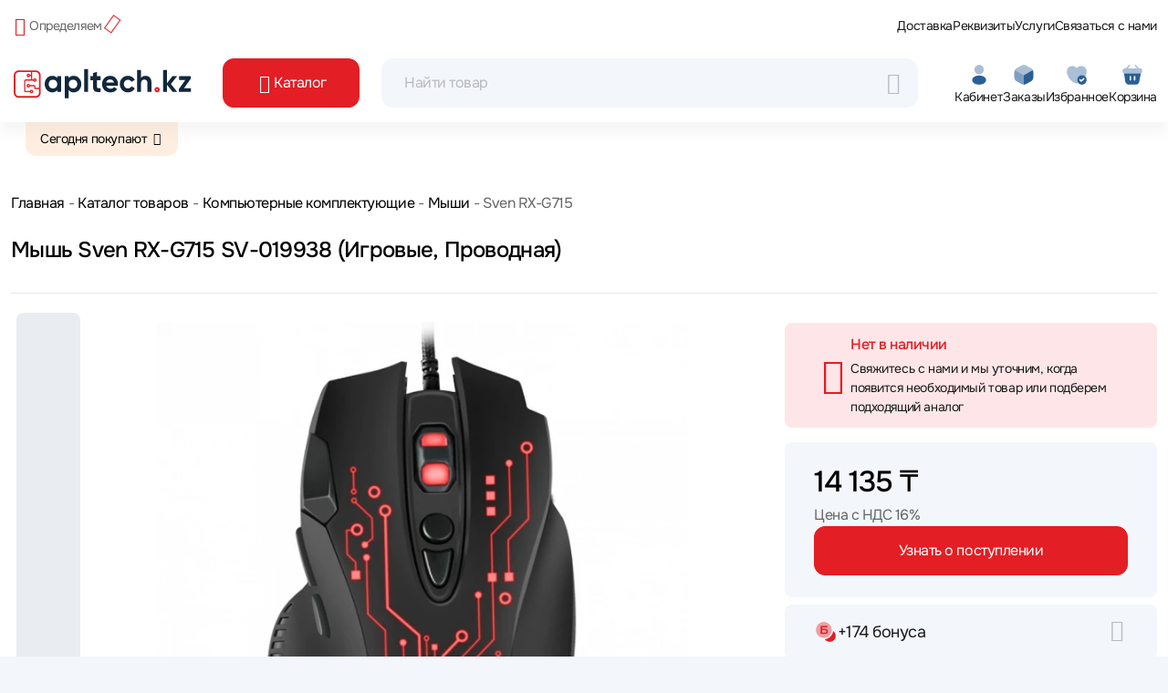

--- FILE ---
content_type: text/html;charset=utf-8
request_url: https://www.apltech.kz/tovar/332402/sven-rx-g715-sv-019938
body_size: 96055
content:
<!DOCTYPE html><html  lang="ru"><head><meta charset="utf-8">
<meta name="viewport" content="width=device-width, initial-scale=1">
<script type="importmap">{"imports":{"#entry":"/_nuxt/DaKAFheD.js"}}</script>
<title>Мышь Sven RX-G715 SV-019938 (Игровые, Проводная) купить в интернет магазине, характеристики, отзывы, описание - цена в Алматы и Казахстане</title>
<link rel="preconnect" href="https://api.apltech.kz">
<style>@charset "UTF-8";.clearfix:after{clear:both;content:"";display:block}.text-bg-primary{background-color:RGBA(var(--bs-primary-rgb),var(--bs-bg-opacity,1))!important;color:#fff!important}.text-bg-secondary{background-color:RGBA(var(--bs-secondary-rgb),var(--bs-bg-opacity,1))!important;color:#fff!important}.text-bg-success{background-color:RGBA(var(--bs-success-rgb),var(--bs-bg-opacity,1))!important;color:#fff!important}.text-bg-info{background-color:RGBA(var(--bs-info-rgb),var(--bs-bg-opacity,1))!important;color:#000!important}.text-bg-warning{background-color:RGBA(var(--bs-warning-rgb),var(--bs-bg-opacity,1))!important;color:#000!important}.text-bg-danger{background-color:RGBA(var(--bs-danger-rgb),var(--bs-bg-opacity,1))!important;color:#fff!important}.text-bg-light{background-color:RGBA(var(--bs-light-rgb),var(--bs-bg-opacity,1))!important;color:#000!important}.text-bg-dark{background-color:RGBA(var(--bs-dark-rgb),var(--bs-bg-opacity,1))!important;color:#fff!important}.link-primary{color:RGBA(var(--bs-primary-rgb),var(--bs-link-opacity,1))!important;text-decoration-color:RGBA(var(--bs-primary-rgb),var(--bs-link-underline-opacity,1))!important}.link-primary:focus,.link-primary:hover{color:RGBA(10,88,202,var(--bs-link-opacity,1))!important;text-decoration-color:RGBA(10,88,202,var(--bs-link-underline-opacity,1))!important}.link-secondary{color:RGBA(var(--bs-secondary-rgb),var(--bs-link-opacity,1))!important;text-decoration-color:RGBA(var(--bs-secondary-rgb),var(--bs-link-underline-opacity,1))!important}.link-secondary:focus,.link-secondary:hover{color:RGBA(86,94,100,var(--bs-link-opacity,1))!important;text-decoration-color:RGBA(86,94,100,var(--bs-link-underline-opacity,1))!important}.link-success{color:RGBA(var(--bs-success-rgb),var(--bs-link-opacity,1))!important;text-decoration-color:RGBA(var(--bs-success-rgb),var(--bs-link-underline-opacity,1))!important}.link-success:focus,.link-success:hover{color:RGBA(20,108,67,var(--bs-link-opacity,1))!important;text-decoration-color:RGBA(20,108,67,var(--bs-link-underline-opacity,1))!important}.link-info{color:RGBA(var(--bs-info-rgb),var(--bs-link-opacity,1))!important;text-decoration-color:RGBA(var(--bs-info-rgb),var(--bs-link-underline-opacity,1))!important}.link-info:focus,.link-info:hover{color:RGBA(61,213,243,var(--bs-link-opacity,1))!important;text-decoration-color:RGBA(61,213,243,var(--bs-link-underline-opacity,1))!important}.link-warning{color:RGBA(var(--bs-warning-rgb),var(--bs-link-opacity,1))!important;text-decoration-color:RGBA(var(--bs-warning-rgb),var(--bs-link-underline-opacity,1))!important}.link-warning:focus,.link-warning:hover{color:RGBA(255,205,57,var(--bs-link-opacity,1))!important;text-decoration-color:RGBA(255,205,57,var(--bs-link-underline-opacity,1))!important}.link-danger{color:RGBA(var(--bs-danger-rgb),var(--bs-link-opacity,1))!important;text-decoration-color:RGBA(var(--bs-danger-rgb),var(--bs-link-underline-opacity,1))!important}.link-danger:focus,.link-danger:hover{color:RGBA(176,42,55,var(--bs-link-opacity,1))!important;text-decoration-color:RGBA(176,42,55,var(--bs-link-underline-opacity,1))!important}.link-light{color:RGBA(var(--bs-light-rgb),var(--bs-link-opacity,1))!important;text-decoration-color:RGBA(var(--bs-light-rgb),var(--bs-link-underline-opacity,1))!important}.link-light:focus,.link-light:hover{color:RGBA(249,250,251,var(--bs-link-opacity,1))!important;text-decoration-color:RGBA(249,250,251,var(--bs-link-underline-opacity,1))!important}.link-dark{color:RGBA(var(--bs-dark-rgb),var(--bs-link-opacity,1))!important;text-decoration-color:RGBA(var(--bs-dark-rgb),var(--bs-link-underline-opacity,1))!important}.link-dark:focus,.link-dark:hover{color:RGBA(26,30,33,var(--bs-link-opacity,1))!important;text-decoration-color:RGBA(26,30,33,var(--bs-link-underline-opacity,1))!important}.link-body-emphasis{color:RGBA(var(--bs-emphasis-color-rgb),var(--bs-link-opacity,1))!important;text-decoration-color:RGBA(var(--bs-emphasis-color-rgb),var(--bs-link-underline-opacity,1))!important}.link-body-emphasis:focus,.link-body-emphasis:hover{color:RGBA(var(--bs-emphasis-color-rgb),var(--bs-link-opacity,.75))!important;text-decoration-color:RGBA(var(--bs-emphasis-color-rgb),var(--bs-link-underline-opacity,.75))!important}.focus-ring:focus{box-shadow:var(--bs-focus-ring-x,0) var(--bs-focus-ring-y,0) var(--bs-focus-ring-blur,0) var(--bs-focus-ring-width) var(--bs-focus-ring-color);outline:0}.icon-link{align-items:center;backface-visibility:hidden;display:inline-flex;gap:.375rem;text-decoration-color:rgba(var(--bs-link-color-rgb),var(--bs-link-opacity,.5));text-underline-offset:.25em}.icon-link>.bi{flex-shrink:0;height:1em;width:1em;fill:currentcolor;transition:transform .2s ease-in-out}@media (prefers-reduced-motion:reduce){.icon-link>.bi{transition:none}}.icon-link-hover:focus-visible>.bi,.icon-link-hover:hover>.bi{transform:var(--bs-icon-link-transform,translate3d(.25em,0,0))}.ratio{position:relative;width:100%}.ratio:before{content:"";display:block;padding-top:var(--bs-aspect-ratio)}.ratio>*{height:100%;left:0;position:absolute;top:0;width:100%}.ratio-1x1{--bs-aspect-ratio:100%}.ratio-4x3{--bs-aspect-ratio:75%}.ratio-16x9{--bs-aspect-ratio:56.25%}.ratio-21x9{--bs-aspect-ratio:42.8571428571%}.fixed-top{top:0}.fixed-bottom,.fixed-top{left:0;position:fixed;right:0;z-index:1030}.fixed-bottom{bottom:0}.sticky-top{top:0}.sticky-bottom,.sticky-top{position:sticky;z-index:1020}.sticky-bottom{bottom:0}@media (min-width:576px){.sticky-sm-top{position:sticky;top:0;z-index:1020}.sticky-sm-bottom{bottom:0;position:sticky;z-index:1020}}@media (min-width:768px){.sticky-md-top{position:sticky;top:0;z-index:1020}.sticky-md-bottom{bottom:0;position:sticky;z-index:1020}}@media (min-width:992px){.sticky-lg-top{position:sticky;top:0;z-index:1020}.sticky-lg-bottom{bottom:0;position:sticky;z-index:1020}}@media (min-width:1200px){.sticky-xl-top{position:sticky;top:0;z-index:1020}.sticky-xl-bottom{bottom:0;position:sticky;z-index:1020}}@media (min-width:1400px){.sticky-xxl-top{position:sticky;top:0;z-index:1020}.sticky-xxl-bottom{bottom:0;position:sticky;z-index:1020}}.hstack{align-items:center;flex-direction:row}.hstack,.vstack{align-self:stretch;display:flex}.vstack{flex:1 1 auto;flex-direction:column}.visually-hidden,.visually-hidden-focusable:not(:focus):not(:focus-within){height:1px!important;margin:-1px!important;overflow:hidden!important;padding:0!important;width:1px!important;clip:rect(0,0,0,0)!important;border:0!important;white-space:nowrap!important}.visually-hidden-focusable:not(:focus):not(:focus-within):not(caption),.visually-hidden:not(caption){position:absolute!important}.visually-hidden *,.visually-hidden-focusable:not(:focus):not(:focus-within) *{overflow:hidden!important}.stretched-link:after{content:"";inset:0;position:absolute;z-index:1}.text-truncate{overflow:hidden;text-overflow:ellipsis;white-space:nowrap}.vr{align-self:stretch;background-color:currentcolor;display:inline-block;min-height:1em;opacity:.25;width:var(--bs-border-width)}.align-baseline{vertical-align:baseline!important}.align-top{vertical-align:top!important}.align-middle{vertical-align:middle!important}.align-bottom{vertical-align:bottom!important}.align-text-bottom{vertical-align:text-bottom!important}.align-text-top{vertical-align:text-top!important}.float-start{float:left!important}.float-end{float:right!important}.float-none{float:none!important}.object-fit-contain{-o-object-fit:contain!important;object-fit:contain!important}.object-fit-cover{-o-object-fit:cover!important;object-fit:cover!important}.object-fit-fill{-o-object-fit:fill!important;object-fit:fill!important}.object-fit-scale{-o-object-fit:scale-down!important;object-fit:scale-down!important}.object-fit-none{-o-object-fit:none!important;object-fit:none!important}.opacity-0{opacity:0!important}.opacity-25{opacity:.25!important}.opacity-50{opacity:.5!important}.opacity-75{opacity:.75!important}.opacity-100{opacity:1!important}.overflow-auto{overflow:auto!important}.overflow-hidden{overflow:hidden!important}.overflow-visible{overflow:visible!important}.overflow-scroll{overflow:scroll!important}.overflow-x-auto{overflow-x:auto!important}.overflow-x-hidden{overflow-x:hidden!important}.overflow-x-visible{overflow-x:visible!important}.overflow-x-scroll{overflow-x:scroll!important}.overflow-y-auto{overflow-y:auto!important}.overflow-y-hidden{overflow-y:hidden!important}.overflow-y-visible{overflow-y:visible!important}.overflow-y-scroll{overflow-y:scroll!important}.d-inline{display:inline!important}.d-inline-block{display:inline-block!important}.d-block{display:block!important}.d-grid{display:grid!important}.d-inline-grid{display:inline-grid!important}.d-table{display:table!important}.d-table-row{display:table-row!important}.d-table-cell{display:table-cell!important}.d-flex{display:flex!important}.d-inline-flex{display:inline-flex!important}.d-none{display:none!important}.shadow{box-shadow:var(--bs-box-shadow)!important}.shadow-sm{box-shadow:var(--bs-box-shadow-sm)!important}.shadow-lg{box-shadow:var(--bs-box-shadow-lg)!important}.shadow-none{box-shadow:none!important}.focus-ring-primary{--bs-focus-ring-color:rgba(var(--bs-primary-rgb),var(--bs-focus-ring-opacity))}.focus-ring-secondary{--bs-focus-ring-color:rgba(var(--bs-secondary-rgb),var(--bs-focus-ring-opacity))}.focus-ring-success{--bs-focus-ring-color:rgba(var(--bs-success-rgb),var(--bs-focus-ring-opacity))}.focus-ring-info{--bs-focus-ring-color:rgba(var(--bs-info-rgb),var(--bs-focus-ring-opacity))}.focus-ring-warning{--bs-focus-ring-color:rgba(var(--bs-warning-rgb),var(--bs-focus-ring-opacity))}.focus-ring-danger{--bs-focus-ring-color:rgba(var(--bs-danger-rgb),var(--bs-focus-ring-opacity))}.focus-ring-light{--bs-focus-ring-color:rgba(var(--bs-light-rgb),var(--bs-focus-ring-opacity))}.focus-ring-dark{--bs-focus-ring-color:rgba(var(--bs-dark-rgb),var(--bs-focus-ring-opacity))}.position-static{position:static!important}.position-relative{position:relative!important}.position-absolute{position:absolute!important}.position-fixed{position:fixed!important}.position-sticky{position:sticky!important}.top-0{top:0!important}.top-50{top:50%!important}.top-100{top:100%!important}.bottom-0{bottom:0!important}.bottom-50{bottom:50%!important}.bottom-100{bottom:100%!important}.start-0{left:0!important}.start-50{left:50%!important}.start-100{left:100%!important}.end-0{right:0!important}.end-50{right:50%!important}.end-100{right:100%!important}.translate-middle{transform:translate(-50%,-50%)!important}.translate-middle-x{transform:translate(-50%)!important}.translate-middle-y{transform:translateY(-50%)!important}.border{border:var(--bs-border-width) var(--bs-border-style) var(--bs-border-color)!important}.border-0{border:0!important}.border-top{border-top:var(--bs-border-width) var(--bs-border-style) var(--bs-border-color)!important}.border-top-0{border-top:0!important}.border-end{border-right:var(--bs-border-width) var(--bs-border-style) var(--bs-border-color)!important}.border-end-0{border-right:0!important}.border-bottom{border-bottom:var(--bs-border-width) var(--bs-border-style) var(--bs-border-color)!important}.border-bottom-0{border-bottom:0!important}.border-start{border-left:var(--bs-border-width) var(--bs-border-style) var(--bs-border-color)!important}.border-start-0{border-left:0!important}.border-primary{--bs-border-opacity:1;border-color:rgba(var(--bs-primary-rgb),var(--bs-border-opacity))!important}.border-secondary{--bs-border-opacity:1;border-color:rgba(var(--bs-secondary-rgb),var(--bs-border-opacity))!important}.border-success{--bs-border-opacity:1;border-color:rgba(var(--bs-success-rgb),var(--bs-border-opacity))!important}.border-info{--bs-border-opacity:1;border-color:rgba(var(--bs-info-rgb),var(--bs-border-opacity))!important}.border-warning{--bs-border-opacity:1;border-color:rgba(var(--bs-warning-rgb),var(--bs-border-opacity))!important}.border-danger{--bs-border-opacity:1;border-color:rgba(var(--bs-danger-rgb),var(--bs-border-opacity))!important}.border-light{--bs-border-opacity:1;border-color:rgba(var(--bs-light-rgb),var(--bs-border-opacity))!important}.border-dark{--bs-border-opacity:1;border-color:rgba(var(--bs-dark-rgb),var(--bs-border-opacity))!important}.border-black{--bs-border-opacity:1;border-color:rgba(var(--bs-black-rgb),var(--bs-border-opacity))!important}.border-white{--bs-border-opacity:1;border-color:rgba(var(--bs-white-rgb),var(--bs-border-opacity))!important}.border-primary-subtle{border-color:var(--bs-primary-border-subtle)!important}.border-secondary-subtle{border-color:var(--bs-secondary-border-subtle)!important}.border-success-subtle{border-color:var(--bs-success-border-subtle)!important}.border-info-subtle{border-color:var(--bs-info-border-subtle)!important}.border-warning-subtle{border-color:var(--bs-warning-border-subtle)!important}.border-danger-subtle{border-color:var(--bs-danger-border-subtle)!important}.border-light-subtle{border-color:var(--bs-light-border-subtle)!important}.border-dark-subtle{border-color:var(--bs-dark-border-subtle)!important}.border-1{border-width:1px!important}.border-2{border-width:2px!important}.border-3{border-width:3px!important}.border-4{border-width:4px!important}.border-5{border-width:5px!important}.border-opacity-10{--bs-border-opacity:.1}.border-opacity-25{--bs-border-opacity:.25}.border-opacity-50{--bs-border-opacity:.5}.border-opacity-75{--bs-border-opacity:.75}.border-opacity-100{--bs-border-opacity:1}.w-25{width:25%!important}.w-50{width:50%!important}.w-75{width:75%!important}.w-100{width:100%!important}.w-auto{width:auto!important}.mw-100{max-width:100%!important}.vw-100{width:100vw!important}.min-vw-100{min-width:100vw!important}.h-25{height:25%!important}.h-50{height:50%!important}.h-75{height:75%!important}.h-100{height:100%!important}.h-auto{height:auto!important}.mh-100{max-height:100%!important}.vh-100{height:100vh!important}.min-vh-100{min-height:100vh!important}.flex-fill{flex:1 1 auto!important}.flex-row{flex-direction:row!important}.flex-column{flex-direction:column!important}.flex-row-reverse{flex-direction:row-reverse!important}.flex-column-reverse{flex-direction:column-reverse!important}.flex-grow-0{flex-grow:0!important}.flex-grow-1{flex-grow:1!important}.flex-shrink-0{flex-shrink:0!important}.flex-shrink-1{flex-shrink:1!important}.flex-wrap{flex-wrap:wrap!important}.flex-nowrap{flex-wrap:nowrap!important}.flex-wrap-reverse{flex-wrap:wrap-reverse!important}.justify-content-start{justify-content:flex-start!important}.justify-content-end{justify-content:flex-end!important}.justify-content-center{justify-content:center!important}.justify-content-between{justify-content:space-between!important}.justify-content-around{justify-content:space-around!important}.justify-content-evenly{justify-content:space-evenly!important}.align-items-start{align-items:flex-start!important}.align-items-end{align-items:flex-end!important}.align-items-center{align-items:center!important}.align-items-baseline{align-items:baseline!important}.align-items-stretch{align-items:stretch!important}.align-content-start{align-content:flex-start!important}.align-content-end{align-content:flex-end!important}.align-content-center{align-content:center!important}.align-content-between{align-content:space-between!important}.align-content-around{align-content:space-around!important}.align-content-stretch{align-content:stretch!important}.align-self-auto{align-self:auto!important}.align-self-start{align-self:flex-start!important}.align-self-end{align-self:flex-end!important}.align-self-center{align-self:center!important}.align-self-baseline{align-self:baseline!important}.align-self-stretch{align-self:stretch!important}.order-first{order:-1!important}.order-0{order:0!important}.order-1{order:1!important}.order-2{order:2!important}.order-3{order:3!important}.order-4{order:4!important}.order-5{order:5!important}.order-last{order:6!important}.m-0{margin:0!important}.m-1{margin:.25rem!important}.m-2{margin:.5rem!important}.m-3{margin:1rem!important}.m-4{margin:1.5rem!important}.m-5{margin:3rem!important}.m-auto{margin:auto!important}.mx-0{margin-left:0!important;margin-right:0!important}.mx-1{margin-left:.25rem!important;margin-right:.25rem!important}.mx-2{margin-left:.5rem!important;margin-right:.5rem!important}.mx-3{margin-left:1rem!important;margin-right:1rem!important}.mx-4{margin-left:1.5rem!important;margin-right:1.5rem!important}.mx-5{margin-left:3rem!important;margin-right:3rem!important}.mx-auto{margin-left:auto!important;margin-right:auto!important}.my-0{margin-bottom:0!important;margin-top:0!important}.my-1{margin-bottom:.25rem!important;margin-top:.25rem!important}.my-2{margin-bottom:.5rem!important;margin-top:.5rem!important}.my-3{margin-bottom:1rem!important;margin-top:1rem!important}.my-4{margin-bottom:1.5rem!important;margin-top:1.5rem!important}.my-5{margin-bottom:3rem!important;margin-top:3rem!important}.my-auto{margin-bottom:auto!important;margin-top:auto!important}.mt-0{margin-top:0!important}.mt-1{margin-top:.25rem!important}.mt-2{margin-top:.5rem!important}.mt-3{margin-top:1rem!important}.mt-4{margin-top:1.5rem!important}.mt-5{margin-top:3rem!important}.mt-auto{margin-top:auto!important}.me-0{margin-right:0!important}.me-1{margin-right:.25rem!important}.me-2{margin-right:.5rem!important}.me-3{margin-right:1rem!important}.me-4{margin-right:1.5rem!important}.me-5{margin-right:3rem!important}.me-auto{margin-right:auto!important}.mb-0{margin-bottom:0!important}.mb-1{margin-bottom:.25rem!important}.mb-2{margin-bottom:.5rem!important}.mb-3{margin-bottom:1rem!important}.mb-4{margin-bottom:1.5rem!important}.mb-5{margin-bottom:3rem!important}.mb-auto{margin-bottom:auto!important}.ms-0{margin-left:0!important}.ms-1{margin-left:.25rem!important}.ms-2{margin-left:.5rem!important}.ms-3{margin-left:1rem!important}.ms-4{margin-left:1.5rem!important}.ms-5{margin-left:3rem!important}.ms-auto{margin-left:auto!important}.p-0{padding:0!important}.p-1{padding:.25rem!important}.p-2{padding:.5rem!important}.p-3{padding:1rem!important}.p-4{padding:1.5rem!important}.p-5{padding:3rem!important}.px-0{padding-left:0!important;padding-right:0!important}.px-1{padding-left:.25rem!important;padding-right:.25rem!important}.px-2{padding-left:.5rem!important;padding-right:.5rem!important}.px-3{padding-left:1rem!important;padding-right:1rem!important}.px-4{padding-left:1.5rem!important;padding-right:1.5rem!important}.px-5{padding-left:3rem!important;padding-right:3rem!important}.py-0{padding-bottom:0!important;padding-top:0!important}.py-1{padding-bottom:.25rem!important;padding-top:.25rem!important}.py-2{padding-bottom:.5rem!important;padding-top:.5rem!important}.py-3{padding-bottom:1rem!important;padding-top:1rem!important}.py-4{padding-bottom:1.5rem!important;padding-top:1.5rem!important}.py-5{padding-bottom:3rem!important;padding-top:3rem!important}.pt-0{padding-top:0!important}.pt-1{padding-top:.25rem!important}.pt-2{padding-top:.5rem!important}.pt-3{padding-top:1rem!important}.pt-4{padding-top:1.5rem!important}.pt-5{padding-top:3rem!important}.pe-0{padding-right:0!important}.pe-1{padding-right:.25rem!important}.pe-2{padding-right:.5rem!important}.pe-3{padding-right:1rem!important}.pe-4{padding-right:1.5rem!important}.pe-5{padding-right:3rem!important}.pb-0{padding-bottom:0!important}.pb-1{padding-bottom:.25rem!important}.pb-2{padding-bottom:.5rem!important}.pb-3{padding-bottom:1rem!important}.pb-4{padding-bottom:1.5rem!important}.pb-5{padding-bottom:3rem!important}.ps-0{padding-left:0!important}.ps-1{padding-left:.25rem!important}.ps-2{padding-left:.5rem!important}.ps-3{padding-left:1rem!important}.ps-4{padding-left:1.5rem!important}.ps-5{padding-left:3rem!important}.gap-0{gap:0!important}.gap-1{gap:.25rem!important}.gap-2{gap:.5rem!important}.gap-3{gap:1rem!important}.gap-4{gap:1.5rem!important}.gap-5{gap:3rem!important}.row-gap-0{row-gap:0!important}.row-gap-1{row-gap:.25rem!important}.row-gap-2{row-gap:.5rem!important}.row-gap-3{row-gap:1rem!important}.row-gap-4{row-gap:1.5rem!important}.row-gap-5{row-gap:3rem!important}.column-gap-0{-moz-column-gap:0!important;column-gap:0!important}.column-gap-1{-moz-column-gap:.25rem!important;column-gap:.25rem!important}.column-gap-2{-moz-column-gap:.5rem!important;column-gap:.5rem!important}.column-gap-3{-moz-column-gap:1rem!important;column-gap:1rem!important}.column-gap-4{-moz-column-gap:1.5rem!important;column-gap:1.5rem!important}.column-gap-5{-moz-column-gap:3rem!important;column-gap:3rem!important}.font-monospace{font-family:var(--bs-font-monospace)!important}.fs-1{font-size:calc(1.34375rem + 1.125vw)!important}.fs-2{font-size:calc(1.3rem + .6vw)!important}.fs-3{font-size:calc(1.27813rem + .3375vw)!important}.fs-4{font-size:calc(1.25625rem + .075vw)!important}.fs-5{font-size:1.09375rem!important}.fs-6{font-size:.875rem!important}.fst-italic{font-style:italic!important}.fst-normal{font-style:normal!important}.fw-lighter{font-weight:lighter!important}.fw-light{font-weight:300!important}.fw-normal{font-weight:400!important}.fw-medium{font-weight:500!important}.fw-bold,.fw-semibold{font-weight:600!important}.fw-bolder{font-weight:bolder!important}.lh-1{line-height:1!important}.lh-sm{line-height:1.25!important}.lh-base{line-height:1.5!important}.lh-lg{line-height:2!important}.text-start{text-align:left!important}.text-end{text-align:right!important}.text-center{text-align:center!important}.text-decoration-none{text-decoration:none!important}.text-decoration-underline{text-decoration:underline!important}.text-decoration-line-through{text-decoration:line-through!important}.text-lowercase{text-transform:lowercase!important}.text-uppercase{text-transform:uppercase!important}.text-capitalize{text-transform:capitalize!important}.text-wrap{white-space:normal!important}.text-nowrap{white-space:nowrap!important}.text-break{word-wrap:break-word!important;word-break:break-word!important}.text-primary{--bs-text-opacity:1;color:rgba(var(--bs-primary-rgb),var(--bs-text-opacity))!important}.text-secondary{--bs-text-opacity:1;color:rgba(var(--bs-secondary-rgb),var(--bs-text-opacity))!important}.text-success{--bs-text-opacity:1;color:rgba(var(--bs-success-rgb),var(--bs-text-opacity))!important}.text-info{--bs-text-opacity:1;color:rgba(var(--bs-info-rgb),var(--bs-text-opacity))!important}.text-warning{--bs-text-opacity:1;color:rgba(var(--bs-warning-rgb),var(--bs-text-opacity))!important}.text-danger{--bs-text-opacity:1;color:rgba(var(--bs-danger-rgb),var(--bs-text-opacity))!important}.text-light{--bs-text-opacity:1;color:rgba(var(--bs-light-rgb),var(--bs-text-opacity))!important}.text-dark{--bs-text-opacity:1;color:rgba(var(--bs-dark-rgb),var(--bs-text-opacity))!important}.text-black{--bs-text-opacity:1;color:rgba(var(--bs-black-rgb),var(--bs-text-opacity))!important}.text-white{--bs-text-opacity:1;color:rgba(var(--bs-white-rgb),var(--bs-text-opacity))!important}.text-body{--bs-text-opacity:1;color:rgba(var(--bs-body-color-rgb),var(--bs-text-opacity))!important}.text-muted{--bs-text-opacity:1;color:var(--bs-secondary-color)!important}.text-black-50{--bs-text-opacity:1;color:#00000080!important}.text-white-50{--bs-text-opacity:1;color:#ffffff80!important}.text-body-secondary{--bs-text-opacity:1;color:var(--bs-secondary-color)!important}.text-body-tertiary{--bs-text-opacity:1;color:var(--bs-tertiary-color)!important}.text-body-emphasis{--bs-text-opacity:1;color:var(--bs-emphasis-color)!important}.text-reset{--bs-text-opacity:1;color:inherit!important}.text-opacity-25{--bs-text-opacity:.25}.text-opacity-50{--bs-text-opacity:.5}.text-opacity-75{--bs-text-opacity:.75}.text-opacity-100{--bs-text-opacity:1}.text-primary-emphasis{color:var(--bs-primary-text-emphasis)!important}.text-secondary-emphasis{color:var(--bs-secondary-text-emphasis)!important}.text-success-emphasis{color:var(--bs-success-text-emphasis)!important}.text-info-emphasis{color:var(--bs-info-text-emphasis)!important}.text-warning-emphasis{color:var(--bs-warning-text-emphasis)!important}.text-danger-emphasis{color:var(--bs-danger-text-emphasis)!important}.text-light-emphasis{color:var(--bs-light-text-emphasis)!important}.text-dark-emphasis{color:var(--bs-dark-text-emphasis)!important}.link-opacity-10,.link-opacity-10-hover:hover{--bs-link-opacity:.1}.link-opacity-25,.link-opacity-25-hover:hover{--bs-link-opacity:.25}.link-opacity-50,.link-opacity-50-hover:hover{--bs-link-opacity:.5}.link-opacity-75,.link-opacity-75-hover:hover{--bs-link-opacity:.75}.link-opacity-100,.link-opacity-100-hover:hover{--bs-link-opacity:1}.link-offset-1,.link-offset-1-hover:hover{text-underline-offset:.125em!important}.link-offset-2,.link-offset-2-hover:hover{text-underline-offset:.25em!important}.link-offset-3,.link-offset-3-hover:hover{text-underline-offset:.375em!important}.link-underline-primary{--bs-link-underline-opacity:1;text-decoration-color:rgba(var(--bs-primary-rgb),var(--bs-link-underline-opacity))!important}.link-underline-secondary{--bs-link-underline-opacity:1;text-decoration-color:rgba(var(--bs-secondary-rgb),var(--bs-link-underline-opacity))!important}.link-underline-success{--bs-link-underline-opacity:1;text-decoration-color:rgba(var(--bs-success-rgb),var(--bs-link-underline-opacity))!important}.link-underline-info{--bs-link-underline-opacity:1;text-decoration-color:rgba(var(--bs-info-rgb),var(--bs-link-underline-opacity))!important}.link-underline-warning{--bs-link-underline-opacity:1;text-decoration-color:rgba(var(--bs-warning-rgb),var(--bs-link-underline-opacity))!important}.link-underline-danger{--bs-link-underline-opacity:1;text-decoration-color:rgba(var(--bs-danger-rgb),var(--bs-link-underline-opacity))!important}.link-underline-light{--bs-link-underline-opacity:1;text-decoration-color:rgba(var(--bs-light-rgb),var(--bs-link-underline-opacity))!important}.link-underline-dark{--bs-link-underline-opacity:1;text-decoration-color:rgba(var(--bs-dark-rgb),var(--bs-link-underline-opacity))!important}.link-underline{--bs-link-underline-opacity:1;text-decoration-color:rgba(var(--bs-link-color-rgb),var(--bs-link-underline-opacity,1))!important}.link-underline-opacity-0,.link-underline-opacity-0-hover:hover{--bs-link-underline-opacity:0}.link-underline-opacity-10,.link-underline-opacity-10-hover:hover{--bs-link-underline-opacity:.1}.link-underline-opacity-25,.link-underline-opacity-25-hover:hover{--bs-link-underline-opacity:.25}.link-underline-opacity-50,.link-underline-opacity-50-hover:hover{--bs-link-underline-opacity:.5}.link-underline-opacity-75,.link-underline-opacity-75-hover:hover{--bs-link-underline-opacity:.75}.link-underline-opacity-100,.link-underline-opacity-100-hover:hover{--bs-link-underline-opacity:1}.bg-primary{--bs-bg-opacity:1;background-color:rgba(var(--bs-primary-rgb),var(--bs-bg-opacity))!important}.bg-secondary{--bs-bg-opacity:1;background-color:rgba(var(--bs-secondary-rgb),var(--bs-bg-opacity))!important}.bg-success{--bs-bg-opacity:1;background-color:rgba(var(--bs-success-rgb),var(--bs-bg-opacity))!important}.bg-info{--bs-bg-opacity:1;background-color:rgba(var(--bs-info-rgb),var(--bs-bg-opacity))!important}.bg-warning{--bs-bg-opacity:1;background-color:rgba(var(--bs-warning-rgb),var(--bs-bg-opacity))!important}.bg-danger{--bs-bg-opacity:1;background-color:rgba(var(--bs-danger-rgb),var(--bs-bg-opacity))!important}.bg-light{--bs-bg-opacity:1;background-color:rgba(var(--bs-light-rgb),var(--bs-bg-opacity))!important}.bg-dark{--bs-bg-opacity:1;background-color:rgba(var(--bs-dark-rgb),var(--bs-bg-opacity))!important}.bg-black{--bs-bg-opacity:1;background-color:rgba(var(--bs-black-rgb),var(--bs-bg-opacity))!important}.bg-white{--bs-bg-opacity:1;background-color:rgba(var(--bs-white-rgb),var(--bs-bg-opacity))!important}.bg-body{--bs-bg-opacity:1;background-color:rgba(var(--bs-body-bg-rgb),var(--bs-bg-opacity))!important}.bg-transparent{--bs-bg-opacity:1;background-color:transparent!important}.bg-body-secondary{--bs-bg-opacity:1;background-color:rgba(var(--bs-secondary-bg-rgb),var(--bs-bg-opacity))!important}.bg-body-tertiary{--bs-bg-opacity:1;background-color:rgba(var(--bs-tertiary-bg-rgb),var(--bs-bg-opacity))!important}.bg-opacity-10{--bs-bg-opacity:.1}.bg-opacity-25{--bs-bg-opacity:.25}.bg-opacity-50{--bs-bg-opacity:.5}.bg-opacity-75{--bs-bg-opacity:.75}.bg-opacity-100{--bs-bg-opacity:1}.bg-primary-subtle{background-color:var(--bs-primary-bg-subtle)!important}.bg-secondary-subtle{background-color:var(--bs-secondary-bg-subtle)!important}.bg-success-subtle{background-color:var(--bs-success-bg-subtle)!important}.bg-info-subtle{background-color:var(--bs-info-bg-subtle)!important}.bg-warning-subtle{background-color:var(--bs-warning-bg-subtle)!important}.bg-danger-subtle{background-color:var(--bs-danger-bg-subtle)!important}.bg-light-subtle{background-color:var(--bs-light-bg-subtle)!important}.bg-dark-subtle{background-color:var(--bs-dark-bg-subtle)!important}.bg-gradient{background-image:var(--bs-gradient)!important}.user-select-all{-webkit-user-select:all!important;-moz-user-select:all!important;user-select:all!important}.user-select-auto{-webkit-user-select:auto!important;-moz-user-select:auto!important;user-select:auto!important}.user-select-none{-webkit-user-select:none!important;-moz-user-select:none!important;user-select:none!important}.pe-none{pointer-events:none!important}.pe-auto{pointer-events:auto!important}.rounded{border-radius:var(--bs-border-radius)!important}.rounded-0{border-radius:0!important}.rounded-1{border-radius:var(--bs-border-radius-sm)!important}.rounded-2{border-radius:var(--bs-border-radius)!important}.rounded-3{border-radius:var(--bs-border-radius-lg)!important}.rounded-4{border-radius:var(--bs-border-radius-xl)!important}.rounded-5{border-radius:var(--bs-border-radius-xxl)!important}.rounded-circle{border-radius:50%!important}.rounded-pill{border-radius:var(--bs-border-radius-pill)!important}.rounded-top{border-top-left-radius:var(--bs-border-radius)!important;border-top-right-radius:var(--bs-border-radius)!important}.rounded-top-0{border-top-left-radius:0!important;border-top-right-radius:0!important}.rounded-top-1{border-top-left-radius:var(--bs-border-radius-sm)!important;border-top-right-radius:var(--bs-border-radius-sm)!important}.rounded-top-2{border-top-left-radius:var(--bs-border-radius)!important;border-top-right-radius:var(--bs-border-radius)!important}.rounded-top-3{border-top-left-radius:var(--bs-border-radius-lg)!important;border-top-right-radius:var(--bs-border-radius-lg)!important}.rounded-top-4{border-top-left-radius:var(--bs-border-radius-xl)!important;border-top-right-radius:var(--bs-border-radius-xl)!important}.rounded-top-5{border-top-left-radius:var(--bs-border-radius-xxl)!important;border-top-right-radius:var(--bs-border-radius-xxl)!important}.rounded-top-circle{border-top-left-radius:50%!important;border-top-right-radius:50%!important}.rounded-top-pill{border-top-left-radius:var(--bs-border-radius-pill)!important;border-top-right-radius:var(--bs-border-radius-pill)!important}.rounded-end{border-bottom-right-radius:var(--bs-border-radius)!important;border-top-right-radius:var(--bs-border-radius)!important}.rounded-end-0{border-bottom-right-radius:0!important;border-top-right-radius:0!important}.rounded-end-1{border-bottom-right-radius:var(--bs-border-radius-sm)!important;border-top-right-radius:var(--bs-border-radius-sm)!important}.rounded-end-2{border-bottom-right-radius:var(--bs-border-radius)!important;border-top-right-radius:var(--bs-border-radius)!important}.rounded-end-3{border-bottom-right-radius:var(--bs-border-radius-lg)!important;border-top-right-radius:var(--bs-border-radius-lg)!important}.rounded-end-4{border-bottom-right-radius:var(--bs-border-radius-xl)!important;border-top-right-radius:var(--bs-border-radius-xl)!important}.rounded-end-5{border-bottom-right-radius:var(--bs-border-radius-xxl)!important;border-top-right-radius:var(--bs-border-radius-xxl)!important}.rounded-end-circle{border-bottom-right-radius:50%!important;border-top-right-radius:50%!important}.rounded-end-pill{border-bottom-right-radius:var(--bs-border-radius-pill)!important;border-top-right-radius:var(--bs-border-radius-pill)!important}.rounded-bottom{border-bottom-left-radius:var(--bs-border-radius)!important;border-bottom-right-radius:var(--bs-border-radius)!important}.rounded-bottom-0{border-bottom-left-radius:0!important;border-bottom-right-radius:0!important}.rounded-bottom-1{border-bottom-left-radius:var(--bs-border-radius-sm)!important;border-bottom-right-radius:var(--bs-border-radius-sm)!important}.rounded-bottom-2{border-bottom-left-radius:var(--bs-border-radius)!important;border-bottom-right-radius:var(--bs-border-radius)!important}.rounded-bottom-3{border-bottom-left-radius:var(--bs-border-radius-lg)!important;border-bottom-right-radius:var(--bs-border-radius-lg)!important}.rounded-bottom-4{border-bottom-left-radius:var(--bs-border-radius-xl)!important;border-bottom-right-radius:var(--bs-border-radius-xl)!important}.rounded-bottom-5{border-bottom-left-radius:var(--bs-border-radius-xxl)!important;border-bottom-right-radius:var(--bs-border-radius-xxl)!important}.rounded-bottom-circle{border-bottom-left-radius:50%!important;border-bottom-right-radius:50%!important}.rounded-bottom-pill{border-bottom-left-radius:var(--bs-border-radius-pill)!important;border-bottom-right-radius:var(--bs-border-radius-pill)!important}.rounded-start{border-bottom-left-radius:var(--bs-border-radius)!important;border-top-left-radius:var(--bs-border-radius)!important}.rounded-start-0{border-bottom-left-radius:0!important;border-top-left-radius:0!important}.rounded-start-1{border-bottom-left-radius:var(--bs-border-radius-sm)!important;border-top-left-radius:var(--bs-border-radius-sm)!important}.rounded-start-2{border-bottom-left-radius:var(--bs-border-radius)!important;border-top-left-radius:var(--bs-border-radius)!important}.rounded-start-3{border-bottom-left-radius:var(--bs-border-radius-lg)!important;border-top-left-radius:var(--bs-border-radius-lg)!important}.rounded-start-4{border-bottom-left-radius:var(--bs-border-radius-xl)!important;border-top-left-radius:var(--bs-border-radius-xl)!important}.rounded-start-5{border-bottom-left-radius:var(--bs-border-radius-xxl)!important;border-top-left-radius:var(--bs-border-radius-xxl)!important}.rounded-start-circle{border-bottom-left-radius:50%!important;border-top-left-radius:50%!important}.rounded-start-pill{border-bottom-left-radius:var(--bs-border-radius-pill)!important;border-top-left-radius:var(--bs-border-radius-pill)!important}.visible{visibility:visible!important}.invisible{visibility:hidden!important}.z-n1{z-index:-1!important}.z-0{z-index:0!important}.z-1{z-index:1!important}.z-2{z-index:2!important}.z-3{z-index:3!important}@media (min-width:576px){.float-sm-start{float:left!important}.float-sm-end{float:right!important}.float-sm-none{float:none!important}.object-fit-sm-contain{-o-object-fit:contain!important;object-fit:contain!important}.object-fit-sm-cover{-o-object-fit:cover!important;object-fit:cover!important}.object-fit-sm-fill{-o-object-fit:fill!important;object-fit:fill!important}.object-fit-sm-scale{-o-object-fit:scale-down!important;object-fit:scale-down!important}.object-fit-sm-none{-o-object-fit:none!important;object-fit:none!important}.d-sm-inline{display:inline!important}.d-sm-inline-block{display:inline-block!important}.d-sm-block{display:block!important}.d-sm-grid{display:grid!important}.d-sm-inline-grid{display:inline-grid!important}.d-sm-table{display:table!important}.d-sm-table-row{display:table-row!important}.d-sm-table-cell{display:table-cell!important}.d-sm-flex{display:flex!important}.d-sm-inline-flex{display:inline-flex!important}.d-sm-none{display:none!important}.flex-sm-fill{flex:1 1 auto!important}.flex-sm-row{flex-direction:row!important}.flex-sm-column{flex-direction:column!important}.flex-sm-row-reverse{flex-direction:row-reverse!important}.flex-sm-column-reverse{flex-direction:column-reverse!important}.flex-sm-grow-0{flex-grow:0!important}.flex-sm-grow-1{flex-grow:1!important}.flex-sm-shrink-0{flex-shrink:0!important}.flex-sm-shrink-1{flex-shrink:1!important}.flex-sm-wrap{flex-wrap:wrap!important}.flex-sm-nowrap{flex-wrap:nowrap!important}.flex-sm-wrap-reverse{flex-wrap:wrap-reverse!important}.justify-content-sm-start{justify-content:flex-start!important}.justify-content-sm-end{justify-content:flex-end!important}.justify-content-sm-center{justify-content:center!important}.justify-content-sm-between{justify-content:space-between!important}.justify-content-sm-around{justify-content:space-around!important}.justify-content-sm-evenly{justify-content:space-evenly!important}.align-items-sm-start{align-items:flex-start!important}.align-items-sm-end{align-items:flex-end!important}.align-items-sm-center{align-items:center!important}.align-items-sm-baseline{align-items:baseline!important}.align-items-sm-stretch{align-items:stretch!important}.align-content-sm-start{align-content:flex-start!important}.align-content-sm-end{align-content:flex-end!important}.align-content-sm-center{align-content:center!important}.align-content-sm-between{align-content:space-between!important}.align-content-sm-around{align-content:space-around!important}.align-content-sm-stretch{align-content:stretch!important}.align-self-sm-auto{align-self:auto!important}.align-self-sm-start{align-self:flex-start!important}.align-self-sm-end{align-self:flex-end!important}.align-self-sm-center{align-self:center!important}.align-self-sm-baseline{align-self:baseline!important}.align-self-sm-stretch{align-self:stretch!important}.order-sm-first{order:-1!important}.order-sm-0{order:0!important}.order-sm-1{order:1!important}.order-sm-2{order:2!important}.order-sm-3{order:3!important}.order-sm-4{order:4!important}.order-sm-5{order:5!important}.order-sm-last{order:6!important}.m-sm-0{margin:0!important}.m-sm-1{margin:.25rem!important}.m-sm-2{margin:.5rem!important}.m-sm-3{margin:1rem!important}.m-sm-4{margin:1.5rem!important}.m-sm-5{margin:3rem!important}.m-sm-auto{margin:auto!important}.mx-sm-0{margin-left:0!important;margin-right:0!important}.mx-sm-1{margin-left:.25rem!important;margin-right:.25rem!important}.mx-sm-2{margin-left:.5rem!important;margin-right:.5rem!important}.mx-sm-3{margin-left:1rem!important;margin-right:1rem!important}.mx-sm-4{margin-left:1.5rem!important;margin-right:1.5rem!important}.mx-sm-5{margin-left:3rem!important;margin-right:3rem!important}.mx-sm-auto{margin-left:auto!important;margin-right:auto!important}.my-sm-0{margin-bottom:0!important;margin-top:0!important}.my-sm-1{margin-bottom:.25rem!important;margin-top:.25rem!important}.my-sm-2{margin-bottom:.5rem!important;margin-top:.5rem!important}.my-sm-3{margin-bottom:1rem!important;margin-top:1rem!important}.my-sm-4{margin-bottom:1.5rem!important;margin-top:1.5rem!important}.my-sm-5{margin-bottom:3rem!important;margin-top:3rem!important}.my-sm-auto{margin-bottom:auto!important;margin-top:auto!important}.mt-sm-0{margin-top:0!important}.mt-sm-1{margin-top:.25rem!important}.mt-sm-2{margin-top:.5rem!important}.mt-sm-3{margin-top:1rem!important}.mt-sm-4{margin-top:1.5rem!important}.mt-sm-5{margin-top:3rem!important}.mt-sm-auto{margin-top:auto!important}.me-sm-0{margin-right:0!important}.me-sm-1{margin-right:.25rem!important}.me-sm-2{margin-right:.5rem!important}.me-sm-3{margin-right:1rem!important}.me-sm-4{margin-right:1.5rem!important}.me-sm-5{margin-right:3rem!important}.me-sm-auto{margin-right:auto!important}.mb-sm-0{margin-bottom:0!important}.mb-sm-1{margin-bottom:.25rem!important}.mb-sm-2{margin-bottom:.5rem!important}.mb-sm-3{margin-bottom:1rem!important}.mb-sm-4{margin-bottom:1.5rem!important}.mb-sm-5{margin-bottom:3rem!important}.mb-sm-auto{margin-bottom:auto!important}.ms-sm-0{margin-left:0!important}.ms-sm-1{margin-left:.25rem!important}.ms-sm-2{margin-left:.5rem!important}.ms-sm-3{margin-left:1rem!important}.ms-sm-4{margin-left:1.5rem!important}.ms-sm-5{margin-left:3rem!important}.ms-sm-auto{margin-left:auto!important}.p-sm-0{padding:0!important}.p-sm-1{padding:.25rem!important}.p-sm-2{padding:.5rem!important}.p-sm-3{padding:1rem!important}.p-sm-4{padding:1.5rem!important}.p-sm-5{padding:3rem!important}.px-sm-0{padding-left:0!important;padding-right:0!important}.px-sm-1{padding-left:.25rem!important;padding-right:.25rem!important}.px-sm-2{padding-left:.5rem!important;padding-right:.5rem!important}.px-sm-3{padding-left:1rem!important;padding-right:1rem!important}.px-sm-4{padding-left:1.5rem!important;padding-right:1.5rem!important}.px-sm-5{padding-left:3rem!important;padding-right:3rem!important}.py-sm-0{padding-bottom:0!important;padding-top:0!important}.py-sm-1{padding-bottom:.25rem!important;padding-top:.25rem!important}.py-sm-2{padding-bottom:.5rem!important;padding-top:.5rem!important}.py-sm-3{padding-bottom:1rem!important;padding-top:1rem!important}.py-sm-4{padding-bottom:1.5rem!important;padding-top:1.5rem!important}.py-sm-5{padding-bottom:3rem!important;padding-top:3rem!important}.pt-sm-0{padding-top:0!important}.pt-sm-1{padding-top:.25rem!important}.pt-sm-2{padding-top:.5rem!important}.pt-sm-3{padding-top:1rem!important}.pt-sm-4{padding-top:1.5rem!important}.pt-sm-5{padding-top:3rem!important}.pe-sm-0{padding-right:0!important}.pe-sm-1{padding-right:.25rem!important}.pe-sm-2{padding-right:.5rem!important}.pe-sm-3{padding-right:1rem!important}.pe-sm-4{padding-right:1.5rem!important}.pe-sm-5{padding-right:3rem!important}.pb-sm-0{padding-bottom:0!important}.pb-sm-1{padding-bottom:.25rem!important}.pb-sm-2{padding-bottom:.5rem!important}.pb-sm-3{padding-bottom:1rem!important}.pb-sm-4{padding-bottom:1.5rem!important}.pb-sm-5{padding-bottom:3rem!important}.ps-sm-0{padding-left:0!important}.ps-sm-1{padding-left:.25rem!important}.ps-sm-2{padding-left:.5rem!important}.ps-sm-3{padding-left:1rem!important}.ps-sm-4{padding-left:1.5rem!important}.ps-sm-5{padding-left:3rem!important}.gap-sm-0{gap:0!important}.gap-sm-1{gap:.25rem!important}.gap-sm-2{gap:.5rem!important}.gap-sm-3{gap:1rem!important}.gap-sm-4{gap:1.5rem!important}.gap-sm-5{gap:3rem!important}.row-gap-sm-0{row-gap:0!important}.row-gap-sm-1{row-gap:.25rem!important}.row-gap-sm-2{row-gap:.5rem!important}.row-gap-sm-3{row-gap:1rem!important}.row-gap-sm-4{row-gap:1.5rem!important}.row-gap-sm-5{row-gap:3rem!important}.column-gap-sm-0{-moz-column-gap:0!important;column-gap:0!important}.column-gap-sm-1{-moz-column-gap:.25rem!important;column-gap:.25rem!important}.column-gap-sm-2{-moz-column-gap:.5rem!important;column-gap:.5rem!important}.column-gap-sm-3{-moz-column-gap:1rem!important;column-gap:1rem!important}.column-gap-sm-4{-moz-column-gap:1.5rem!important;column-gap:1.5rem!important}.column-gap-sm-5{-moz-column-gap:3rem!important;column-gap:3rem!important}.text-sm-start{text-align:left!important}.text-sm-end{text-align:right!important}.text-sm-center{text-align:center!important}}@media (min-width:768px){.float-md-start{float:left!important}.float-md-end{float:right!important}.float-md-none{float:none!important}.object-fit-md-contain{-o-object-fit:contain!important;object-fit:contain!important}.object-fit-md-cover{-o-object-fit:cover!important;object-fit:cover!important}.object-fit-md-fill{-o-object-fit:fill!important;object-fit:fill!important}.object-fit-md-scale{-o-object-fit:scale-down!important;object-fit:scale-down!important}.object-fit-md-none{-o-object-fit:none!important;object-fit:none!important}.d-md-inline{display:inline!important}.d-md-inline-block{display:inline-block!important}.d-md-block{display:block!important}.d-md-grid{display:grid!important}.d-md-inline-grid{display:inline-grid!important}.d-md-table{display:table!important}.d-md-table-row{display:table-row!important}.d-md-table-cell{display:table-cell!important}.d-md-flex{display:flex!important}.d-md-inline-flex{display:inline-flex!important}.d-md-none{display:none!important}.flex-md-fill{flex:1 1 auto!important}.flex-md-row{flex-direction:row!important}.flex-md-column{flex-direction:column!important}.flex-md-row-reverse{flex-direction:row-reverse!important}.flex-md-column-reverse{flex-direction:column-reverse!important}.flex-md-grow-0{flex-grow:0!important}.flex-md-grow-1{flex-grow:1!important}.flex-md-shrink-0{flex-shrink:0!important}.flex-md-shrink-1{flex-shrink:1!important}.flex-md-wrap{flex-wrap:wrap!important}.flex-md-nowrap{flex-wrap:nowrap!important}.flex-md-wrap-reverse{flex-wrap:wrap-reverse!important}.justify-content-md-start{justify-content:flex-start!important}.justify-content-md-end{justify-content:flex-end!important}.justify-content-md-center{justify-content:center!important}.justify-content-md-between{justify-content:space-between!important}.justify-content-md-around{justify-content:space-around!important}.justify-content-md-evenly{justify-content:space-evenly!important}.align-items-md-start{align-items:flex-start!important}.align-items-md-end{align-items:flex-end!important}.align-items-md-center{align-items:center!important}.align-items-md-baseline{align-items:baseline!important}.align-items-md-stretch{align-items:stretch!important}.align-content-md-start{align-content:flex-start!important}.align-content-md-end{align-content:flex-end!important}.align-content-md-center{align-content:center!important}.align-content-md-between{align-content:space-between!important}.align-content-md-around{align-content:space-around!important}.align-content-md-stretch{align-content:stretch!important}.align-self-md-auto{align-self:auto!important}.align-self-md-start{align-self:flex-start!important}.align-self-md-end{align-self:flex-end!important}.align-self-md-center{align-self:center!important}.align-self-md-baseline{align-self:baseline!important}.align-self-md-stretch{align-self:stretch!important}.order-md-first{order:-1!important}.order-md-0{order:0!important}.order-md-1{order:1!important}.order-md-2{order:2!important}.order-md-3{order:3!important}.order-md-4{order:4!important}.order-md-5{order:5!important}.order-md-last{order:6!important}.m-md-0{margin:0!important}.m-md-1{margin:.25rem!important}.m-md-2{margin:.5rem!important}.m-md-3{margin:1rem!important}.m-md-4{margin:1.5rem!important}.m-md-5{margin:3rem!important}.m-md-auto{margin:auto!important}.mx-md-0{margin-left:0!important;margin-right:0!important}.mx-md-1{margin-left:.25rem!important;margin-right:.25rem!important}.mx-md-2{margin-left:.5rem!important;margin-right:.5rem!important}.mx-md-3{margin-left:1rem!important;margin-right:1rem!important}.mx-md-4{margin-left:1.5rem!important;margin-right:1.5rem!important}.mx-md-5{margin-left:3rem!important;margin-right:3rem!important}.mx-md-auto{margin-left:auto!important;margin-right:auto!important}.my-md-0{margin-bottom:0!important;margin-top:0!important}.my-md-1{margin-bottom:.25rem!important;margin-top:.25rem!important}.my-md-2{margin-bottom:.5rem!important;margin-top:.5rem!important}.my-md-3{margin-bottom:1rem!important;margin-top:1rem!important}.my-md-4{margin-bottom:1.5rem!important;margin-top:1.5rem!important}.my-md-5{margin-bottom:3rem!important;margin-top:3rem!important}.my-md-auto{margin-bottom:auto!important;margin-top:auto!important}.mt-md-0{margin-top:0!important}.mt-md-1{margin-top:.25rem!important}.mt-md-2{margin-top:.5rem!important}.mt-md-3{margin-top:1rem!important}.mt-md-4{margin-top:1.5rem!important}.mt-md-5{margin-top:3rem!important}.mt-md-auto{margin-top:auto!important}.me-md-0{margin-right:0!important}.me-md-1{margin-right:.25rem!important}.me-md-2{margin-right:.5rem!important}.me-md-3{margin-right:1rem!important}.me-md-4{margin-right:1.5rem!important}.me-md-5{margin-right:3rem!important}.me-md-auto{margin-right:auto!important}.mb-md-0{margin-bottom:0!important}.mb-md-1{margin-bottom:.25rem!important}.mb-md-2{margin-bottom:.5rem!important}.mb-md-3{margin-bottom:1rem!important}.mb-md-4{margin-bottom:1.5rem!important}.mb-md-5{margin-bottom:3rem!important}.mb-md-auto{margin-bottom:auto!important}.ms-md-0{margin-left:0!important}.ms-md-1{margin-left:.25rem!important}.ms-md-2{margin-left:.5rem!important}.ms-md-3{margin-left:1rem!important}.ms-md-4{margin-left:1.5rem!important}.ms-md-5{margin-left:3rem!important}.ms-md-auto{margin-left:auto!important}.p-md-0{padding:0!important}.p-md-1{padding:.25rem!important}.p-md-2{padding:.5rem!important}.p-md-3{padding:1rem!important}.p-md-4{padding:1.5rem!important}.p-md-5{padding:3rem!important}.px-md-0{padding-left:0!important;padding-right:0!important}.px-md-1{padding-left:.25rem!important;padding-right:.25rem!important}.px-md-2{padding-left:.5rem!important;padding-right:.5rem!important}.px-md-3{padding-left:1rem!important;padding-right:1rem!important}.px-md-4{padding-left:1.5rem!important;padding-right:1.5rem!important}.px-md-5{padding-left:3rem!important;padding-right:3rem!important}.py-md-0{padding-bottom:0!important;padding-top:0!important}.py-md-1{padding-bottom:.25rem!important;padding-top:.25rem!important}.py-md-2{padding-bottom:.5rem!important;padding-top:.5rem!important}.py-md-3{padding-bottom:1rem!important;padding-top:1rem!important}.py-md-4{padding-bottom:1.5rem!important;padding-top:1.5rem!important}.py-md-5{padding-bottom:3rem!important;padding-top:3rem!important}.pt-md-0{padding-top:0!important}.pt-md-1{padding-top:.25rem!important}.pt-md-2{padding-top:.5rem!important}.pt-md-3{padding-top:1rem!important}.pt-md-4{padding-top:1.5rem!important}.pt-md-5{padding-top:3rem!important}.pe-md-0{padding-right:0!important}.pe-md-1{padding-right:.25rem!important}.pe-md-2{padding-right:.5rem!important}.pe-md-3{padding-right:1rem!important}.pe-md-4{padding-right:1.5rem!important}.pe-md-5{padding-right:3rem!important}.pb-md-0{padding-bottom:0!important}.pb-md-1{padding-bottom:.25rem!important}.pb-md-2{padding-bottom:.5rem!important}.pb-md-3{padding-bottom:1rem!important}.pb-md-4{padding-bottom:1.5rem!important}.pb-md-5{padding-bottom:3rem!important}.ps-md-0{padding-left:0!important}.ps-md-1{padding-left:.25rem!important}.ps-md-2{padding-left:.5rem!important}.ps-md-3{padding-left:1rem!important}.ps-md-4{padding-left:1.5rem!important}.ps-md-5{padding-left:3rem!important}.gap-md-0{gap:0!important}.gap-md-1{gap:.25rem!important}.gap-md-2{gap:.5rem!important}.gap-md-3{gap:1rem!important}.gap-md-4{gap:1.5rem!important}.gap-md-5{gap:3rem!important}.row-gap-md-0{row-gap:0!important}.row-gap-md-1{row-gap:.25rem!important}.row-gap-md-2{row-gap:.5rem!important}.row-gap-md-3{row-gap:1rem!important}.row-gap-md-4{row-gap:1.5rem!important}.row-gap-md-5{row-gap:3rem!important}.column-gap-md-0{-moz-column-gap:0!important;column-gap:0!important}.column-gap-md-1{-moz-column-gap:.25rem!important;column-gap:.25rem!important}.column-gap-md-2{-moz-column-gap:.5rem!important;column-gap:.5rem!important}.column-gap-md-3{-moz-column-gap:1rem!important;column-gap:1rem!important}.column-gap-md-4{-moz-column-gap:1.5rem!important;column-gap:1.5rem!important}.column-gap-md-5{-moz-column-gap:3rem!important;column-gap:3rem!important}.text-md-start{text-align:left!important}.text-md-end{text-align:right!important}.text-md-center{text-align:center!important}}@media (min-width:992px){.float-lg-start{float:left!important}.float-lg-end{float:right!important}.float-lg-none{float:none!important}.object-fit-lg-contain{-o-object-fit:contain!important;object-fit:contain!important}.object-fit-lg-cover{-o-object-fit:cover!important;object-fit:cover!important}.object-fit-lg-fill{-o-object-fit:fill!important;object-fit:fill!important}.object-fit-lg-scale{-o-object-fit:scale-down!important;object-fit:scale-down!important}.object-fit-lg-none{-o-object-fit:none!important;object-fit:none!important}.d-lg-inline{display:inline!important}.d-lg-inline-block{display:inline-block!important}.d-lg-block{display:block!important}.d-lg-grid{display:grid!important}.d-lg-inline-grid{display:inline-grid!important}.d-lg-table{display:table!important}.d-lg-table-row{display:table-row!important}.d-lg-table-cell{display:table-cell!important}.d-lg-flex{display:flex!important}.d-lg-inline-flex{display:inline-flex!important}.d-lg-none{display:none!important}.flex-lg-fill{flex:1 1 auto!important}.flex-lg-row{flex-direction:row!important}.flex-lg-column{flex-direction:column!important}.flex-lg-row-reverse{flex-direction:row-reverse!important}.flex-lg-column-reverse{flex-direction:column-reverse!important}.flex-lg-grow-0{flex-grow:0!important}.flex-lg-grow-1{flex-grow:1!important}.flex-lg-shrink-0{flex-shrink:0!important}.flex-lg-shrink-1{flex-shrink:1!important}.flex-lg-wrap{flex-wrap:wrap!important}.flex-lg-nowrap{flex-wrap:nowrap!important}.flex-lg-wrap-reverse{flex-wrap:wrap-reverse!important}.justify-content-lg-start{justify-content:flex-start!important}.justify-content-lg-end{justify-content:flex-end!important}.justify-content-lg-center{justify-content:center!important}.justify-content-lg-between{justify-content:space-between!important}.justify-content-lg-around{justify-content:space-around!important}.justify-content-lg-evenly{justify-content:space-evenly!important}.align-items-lg-start{align-items:flex-start!important}.align-items-lg-end{align-items:flex-end!important}.align-items-lg-center{align-items:center!important}.align-items-lg-baseline{align-items:baseline!important}.align-items-lg-stretch{align-items:stretch!important}.align-content-lg-start{align-content:flex-start!important}.align-content-lg-end{align-content:flex-end!important}.align-content-lg-center{align-content:center!important}.align-content-lg-between{align-content:space-between!important}.align-content-lg-around{align-content:space-around!important}.align-content-lg-stretch{align-content:stretch!important}.align-self-lg-auto{align-self:auto!important}.align-self-lg-start{align-self:flex-start!important}.align-self-lg-end{align-self:flex-end!important}.align-self-lg-center{align-self:center!important}.align-self-lg-baseline{align-self:baseline!important}.align-self-lg-stretch{align-self:stretch!important}.order-lg-first{order:-1!important}.order-lg-0{order:0!important}.order-lg-1{order:1!important}.order-lg-2{order:2!important}.order-lg-3{order:3!important}.order-lg-4{order:4!important}.order-lg-5{order:5!important}.order-lg-last{order:6!important}.m-lg-0{margin:0!important}.m-lg-1{margin:.25rem!important}.m-lg-2{margin:.5rem!important}.m-lg-3{margin:1rem!important}.m-lg-4{margin:1.5rem!important}.m-lg-5{margin:3rem!important}.m-lg-auto{margin:auto!important}.mx-lg-0{margin-left:0!important;margin-right:0!important}.mx-lg-1{margin-left:.25rem!important;margin-right:.25rem!important}.mx-lg-2{margin-left:.5rem!important;margin-right:.5rem!important}.mx-lg-3{margin-left:1rem!important;margin-right:1rem!important}.mx-lg-4{margin-left:1.5rem!important;margin-right:1.5rem!important}.mx-lg-5{margin-left:3rem!important;margin-right:3rem!important}.mx-lg-auto{margin-left:auto!important;margin-right:auto!important}.my-lg-0{margin-bottom:0!important;margin-top:0!important}.my-lg-1{margin-bottom:.25rem!important;margin-top:.25rem!important}.my-lg-2{margin-bottom:.5rem!important;margin-top:.5rem!important}.my-lg-3{margin-bottom:1rem!important;margin-top:1rem!important}.my-lg-4{margin-bottom:1.5rem!important;margin-top:1.5rem!important}.my-lg-5{margin-bottom:3rem!important;margin-top:3rem!important}.my-lg-auto{margin-bottom:auto!important;margin-top:auto!important}.mt-lg-0{margin-top:0!important}.mt-lg-1{margin-top:.25rem!important}.mt-lg-2{margin-top:.5rem!important}.mt-lg-3{margin-top:1rem!important}.mt-lg-4{margin-top:1.5rem!important}.mt-lg-5{margin-top:3rem!important}.mt-lg-auto{margin-top:auto!important}.me-lg-0{margin-right:0!important}.me-lg-1{margin-right:.25rem!important}.me-lg-2{margin-right:.5rem!important}.me-lg-3{margin-right:1rem!important}.me-lg-4{margin-right:1.5rem!important}.me-lg-5{margin-right:3rem!important}.me-lg-auto{margin-right:auto!important}.mb-lg-0{margin-bottom:0!important}.mb-lg-1{margin-bottom:.25rem!important}.mb-lg-2{margin-bottom:.5rem!important}.mb-lg-3{margin-bottom:1rem!important}.mb-lg-4{margin-bottom:1.5rem!important}.mb-lg-5{margin-bottom:3rem!important}.mb-lg-auto{margin-bottom:auto!important}.ms-lg-0{margin-left:0!important}.ms-lg-1{margin-left:.25rem!important}.ms-lg-2{margin-left:.5rem!important}.ms-lg-3{margin-left:1rem!important}.ms-lg-4{margin-left:1.5rem!important}.ms-lg-5{margin-left:3rem!important}.ms-lg-auto{margin-left:auto!important}.p-lg-0{padding:0!important}.p-lg-1{padding:.25rem!important}.p-lg-2{padding:.5rem!important}.p-lg-3{padding:1rem!important}.p-lg-4{padding:1.5rem!important}.p-lg-5{padding:3rem!important}.px-lg-0{padding-left:0!important;padding-right:0!important}.px-lg-1{padding-left:.25rem!important;padding-right:.25rem!important}.px-lg-2{padding-left:.5rem!important;padding-right:.5rem!important}.px-lg-3{padding-left:1rem!important;padding-right:1rem!important}.px-lg-4{padding-left:1.5rem!important;padding-right:1.5rem!important}.px-lg-5{padding-left:3rem!important;padding-right:3rem!important}.py-lg-0{padding-bottom:0!important;padding-top:0!important}.py-lg-1{padding-bottom:.25rem!important;padding-top:.25rem!important}.py-lg-2{padding-bottom:.5rem!important;padding-top:.5rem!important}.py-lg-3{padding-bottom:1rem!important;padding-top:1rem!important}.py-lg-4{padding-bottom:1.5rem!important;padding-top:1.5rem!important}.py-lg-5{padding-bottom:3rem!important;padding-top:3rem!important}.pt-lg-0{padding-top:0!important}.pt-lg-1{padding-top:.25rem!important}.pt-lg-2{padding-top:.5rem!important}.pt-lg-3{padding-top:1rem!important}.pt-lg-4{padding-top:1.5rem!important}.pt-lg-5{padding-top:3rem!important}.pe-lg-0{padding-right:0!important}.pe-lg-1{padding-right:.25rem!important}.pe-lg-2{padding-right:.5rem!important}.pe-lg-3{padding-right:1rem!important}.pe-lg-4{padding-right:1.5rem!important}.pe-lg-5{padding-right:3rem!important}.pb-lg-0{padding-bottom:0!important}.pb-lg-1{padding-bottom:.25rem!important}.pb-lg-2{padding-bottom:.5rem!important}.pb-lg-3{padding-bottom:1rem!important}.pb-lg-4{padding-bottom:1.5rem!important}.pb-lg-5{padding-bottom:3rem!important}.ps-lg-0{padding-left:0!important}.ps-lg-1{padding-left:.25rem!important}.ps-lg-2{padding-left:.5rem!important}.ps-lg-3{padding-left:1rem!important}.ps-lg-4{padding-left:1.5rem!important}.ps-lg-5{padding-left:3rem!important}.gap-lg-0{gap:0!important}.gap-lg-1{gap:.25rem!important}.gap-lg-2{gap:.5rem!important}.gap-lg-3{gap:1rem!important}.gap-lg-4{gap:1.5rem!important}.gap-lg-5{gap:3rem!important}.row-gap-lg-0{row-gap:0!important}.row-gap-lg-1{row-gap:.25rem!important}.row-gap-lg-2{row-gap:.5rem!important}.row-gap-lg-3{row-gap:1rem!important}.row-gap-lg-4{row-gap:1.5rem!important}.row-gap-lg-5{row-gap:3rem!important}.column-gap-lg-0{-moz-column-gap:0!important;column-gap:0!important}.column-gap-lg-1{-moz-column-gap:.25rem!important;column-gap:.25rem!important}.column-gap-lg-2{-moz-column-gap:.5rem!important;column-gap:.5rem!important}.column-gap-lg-3{-moz-column-gap:1rem!important;column-gap:1rem!important}.column-gap-lg-4{-moz-column-gap:1.5rem!important;column-gap:1.5rem!important}.column-gap-lg-5{-moz-column-gap:3rem!important;column-gap:3rem!important}.text-lg-start{text-align:left!important}.text-lg-end{text-align:right!important}.text-lg-center{text-align:center!important}}@media (min-width:1200px){.float-xl-start{float:left!important}.float-xl-end{float:right!important}.float-xl-none{float:none!important}.object-fit-xl-contain{-o-object-fit:contain!important;object-fit:contain!important}.object-fit-xl-cover{-o-object-fit:cover!important;object-fit:cover!important}.object-fit-xl-fill{-o-object-fit:fill!important;object-fit:fill!important}.object-fit-xl-scale{-o-object-fit:scale-down!important;object-fit:scale-down!important}.object-fit-xl-none{-o-object-fit:none!important;object-fit:none!important}.d-xl-inline{display:inline!important}.d-xl-inline-block{display:inline-block!important}.d-xl-block{display:block!important}.d-xl-grid{display:grid!important}.d-xl-inline-grid{display:inline-grid!important}.d-xl-table{display:table!important}.d-xl-table-row{display:table-row!important}.d-xl-table-cell{display:table-cell!important}.d-xl-flex{display:flex!important}.d-xl-inline-flex{display:inline-flex!important}.d-xl-none{display:none!important}.flex-xl-fill{flex:1 1 auto!important}.flex-xl-row{flex-direction:row!important}.flex-xl-column{flex-direction:column!important}.flex-xl-row-reverse{flex-direction:row-reverse!important}.flex-xl-column-reverse{flex-direction:column-reverse!important}.flex-xl-grow-0{flex-grow:0!important}.flex-xl-grow-1{flex-grow:1!important}.flex-xl-shrink-0{flex-shrink:0!important}.flex-xl-shrink-1{flex-shrink:1!important}.flex-xl-wrap{flex-wrap:wrap!important}.flex-xl-nowrap{flex-wrap:nowrap!important}.flex-xl-wrap-reverse{flex-wrap:wrap-reverse!important}.justify-content-xl-start{justify-content:flex-start!important}.justify-content-xl-end{justify-content:flex-end!important}.justify-content-xl-center{justify-content:center!important}.justify-content-xl-between{justify-content:space-between!important}.justify-content-xl-around{justify-content:space-around!important}.justify-content-xl-evenly{justify-content:space-evenly!important}.align-items-xl-start{align-items:flex-start!important}.align-items-xl-end{align-items:flex-end!important}.align-items-xl-center{align-items:center!important}.align-items-xl-baseline{align-items:baseline!important}.align-items-xl-stretch{align-items:stretch!important}.align-content-xl-start{align-content:flex-start!important}.align-content-xl-end{align-content:flex-end!important}.align-content-xl-center{align-content:center!important}.align-content-xl-between{align-content:space-between!important}.align-content-xl-around{align-content:space-around!important}.align-content-xl-stretch{align-content:stretch!important}.align-self-xl-auto{align-self:auto!important}.align-self-xl-start{align-self:flex-start!important}.align-self-xl-end{align-self:flex-end!important}.align-self-xl-center{align-self:center!important}.align-self-xl-baseline{align-self:baseline!important}.align-self-xl-stretch{align-self:stretch!important}.order-xl-first{order:-1!important}.order-xl-0{order:0!important}.order-xl-1{order:1!important}.order-xl-2{order:2!important}.order-xl-3{order:3!important}.order-xl-4{order:4!important}.order-xl-5{order:5!important}.order-xl-last{order:6!important}.m-xl-0{margin:0!important}.m-xl-1{margin:.25rem!important}.m-xl-2{margin:.5rem!important}.m-xl-3{margin:1rem!important}.m-xl-4{margin:1.5rem!important}.m-xl-5{margin:3rem!important}.m-xl-auto{margin:auto!important}.mx-xl-0{margin-left:0!important;margin-right:0!important}.mx-xl-1{margin-left:.25rem!important;margin-right:.25rem!important}.mx-xl-2{margin-left:.5rem!important;margin-right:.5rem!important}.mx-xl-3{margin-left:1rem!important;margin-right:1rem!important}.mx-xl-4{margin-left:1.5rem!important;margin-right:1.5rem!important}.mx-xl-5{margin-left:3rem!important;margin-right:3rem!important}.mx-xl-auto{margin-left:auto!important;margin-right:auto!important}.my-xl-0{margin-bottom:0!important;margin-top:0!important}.my-xl-1{margin-bottom:.25rem!important;margin-top:.25rem!important}.my-xl-2{margin-bottom:.5rem!important;margin-top:.5rem!important}.my-xl-3{margin-bottom:1rem!important;margin-top:1rem!important}.my-xl-4{margin-bottom:1.5rem!important;margin-top:1.5rem!important}.my-xl-5{margin-bottom:3rem!important;margin-top:3rem!important}.my-xl-auto{margin-bottom:auto!important;margin-top:auto!important}.mt-xl-0{margin-top:0!important}.mt-xl-1{margin-top:.25rem!important}.mt-xl-2{margin-top:.5rem!important}.mt-xl-3{margin-top:1rem!important}.mt-xl-4{margin-top:1.5rem!important}.mt-xl-5{margin-top:3rem!important}.mt-xl-auto{margin-top:auto!important}.me-xl-0{margin-right:0!important}.me-xl-1{margin-right:.25rem!important}.me-xl-2{margin-right:.5rem!important}.me-xl-3{margin-right:1rem!important}.me-xl-4{margin-right:1.5rem!important}.me-xl-5{margin-right:3rem!important}.me-xl-auto{margin-right:auto!important}.mb-xl-0{margin-bottom:0!important}.mb-xl-1{margin-bottom:.25rem!important}.mb-xl-2{margin-bottom:.5rem!important}.mb-xl-3{margin-bottom:1rem!important}.mb-xl-4{margin-bottom:1.5rem!important}.mb-xl-5{margin-bottom:3rem!important}.mb-xl-auto{margin-bottom:auto!important}.ms-xl-0{margin-left:0!important}.ms-xl-1{margin-left:.25rem!important}.ms-xl-2{margin-left:.5rem!important}.ms-xl-3{margin-left:1rem!important}.ms-xl-4{margin-left:1.5rem!important}.ms-xl-5{margin-left:3rem!important}.ms-xl-auto{margin-left:auto!important}.p-xl-0{padding:0!important}.p-xl-1{padding:.25rem!important}.p-xl-2{padding:.5rem!important}.p-xl-3{padding:1rem!important}.p-xl-4{padding:1.5rem!important}.p-xl-5{padding:3rem!important}.px-xl-0{padding-left:0!important;padding-right:0!important}.px-xl-1{padding-left:.25rem!important;padding-right:.25rem!important}.px-xl-2{padding-left:.5rem!important;padding-right:.5rem!important}.px-xl-3{padding-left:1rem!important;padding-right:1rem!important}.px-xl-4{padding-left:1.5rem!important;padding-right:1.5rem!important}.px-xl-5{padding-left:3rem!important;padding-right:3rem!important}.py-xl-0{padding-bottom:0!important;padding-top:0!important}.py-xl-1{padding-bottom:.25rem!important;padding-top:.25rem!important}.py-xl-2{padding-bottom:.5rem!important;padding-top:.5rem!important}.py-xl-3{padding-bottom:1rem!important;padding-top:1rem!important}.py-xl-4{padding-bottom:1.5rem!important;padding-top:1.5rem!important}.py-xl-5{padding-bottom:3rem!important;padding-top:3rem!important}.pt-xl-0{padding-top:0!important}.pt-xl-1{padding-top:.25rem!important}.pt-xl-2{padding-top:.5rem!important}.pt-xl-3{padding-top:1rem!important}.pt-xl-4{padding-top:1.5rem!important}.pt-xl-5{padding-top:3rem!important}.pe-xl-0{padding-right:0!important}.pe-xl-1{padding-right:.25rem!important}.pe-xl-2{padding-right:.5rem!important}.pe-xl-3{padding-right:1rem!important}.pe-xl-4{padding-right:1.5rem!important}.pe-xl-5{padding-right:3rem!important}.pb-xl-0{padding-bottom:0!important}.pb-xl-1{padding-bottom:.25rem!important}.pb-xl-2{padding-bottom:.5rem!important}.pb-xl-3{padding-bottom:1rem!important}.pb-xl-4{padding-bottom:1.5rem!important}.pb-xl-5{padding-bottom:3rem!important}.ps-xl-0{padding-left:0!important}.ps-xl-1{padding-left:.25rem!important}.ps-xl-2{padding-left:.5rem!important}.ps-xl-3{padding-left:1rem!important}.ps-xl-4{padding-left:1.5rem!important}.ps-xl-5{padding-left:3rem!important}.gap-xl-0{gap:0!important}.gap-xl-1{gap:.25rem!important}.gap-xl-2{gap:.5rem!important}.gap-xl-3{gap:1rem!important}.gap-xl-4{gap:1.5rem!important}.gap-xl-5{gap:3rem!important}.row-gap-xl-0{row-gap:0!important}.row-gap-xl-1{row-gap:.25rem!important}.row-gap-xl-2{row-gap:.5rem!important}.row-gap-xl-3{row-gap:1rem!important}.row-gap-xl-4{row-gap:1.5rem!important}.row-gap-xl-5{row-gap:3rem!important}.column-gap-xl-0{-moz-column-gap:0!important;column-gap:0!important}.column-gap-xl-1{-moz-column-gap:.25rem!important;column-gap:.25rem!important}.column-gap-xl-2{-moz-column-gap:.5rem!important;column-gap:.5rem!important}.column-gap-xl-3{-moz-column-gap:1rem!important;column-gap:1rem!important}.column-gap-xl-4{-moz-column-gap:1.5rem!important;column-gap:1.5rem!important}.column-gap-xl-5{-moz-column-gap:3rem!important;column-gap:3rem!important}.text-xl-start{text-align:left!important}.text-xl-end{text-align:right!important}.text-xl-center{text-align:center!important}}@media (min-width:1400px){.float-xxl-start{float:left!important}.float-xxl-end{float:right!important}.float-xxl-none{float:none!important}.object-fit-xxl-contain{-o-object-fit:contain!important;object-fit:contain!important}.object-fit-xxl-cover{-o-object-fit:cover!important;object-fit:cover!important}.object-fit-xxl-fill{-o-object-fit:fill!important;object-fit:fill!important}.object-fit-xxl-scale{-o-object-fit:scale-down!important;object-fit:scale-down!important}.object-fit-xxl-none{-o-object-fit:none!important;object-fit:none!important}.d-xxl-inline{display:inline!important}.d-xxl-inline-block{display:inline-block!important}.d-xxl-block{display:block!important}.d-xxl-grid{display:grid!important}.d-xxl-inline-grid{display:inline-grid!important}.d-xxl-table{display:table!important}.d-xxl-table-row{display:table-row!important}.d-xxl-table-cell{display:table-cell!important}.d-xxl-flex{display:flex!important}.d-xxl-inline-flex{display:inline-flex!important}.d-xxl-none{display:none!important}.flex-xxl-fill{flex:1 1 auto!important}.flex-xxl-row{flex-direction:row!important}.flex-xxl-column{flex-direction:column!important}.flex-xxl-row-reverse{flex-direction:row-reverse!important}.flex-xxl-column-reverse{flex-direction:column-reverse!important}.flex-xxl-grow-0{flex-grow:0!important}.flex-xxl-grow-1{flex-grow:1!important}.flex-xxl-shrink-0{flex-shrink:0!important}.flex-xxl-shrink-1{flex-shrink:1!important}.flex-xxl-wrap{flex-wrap:wrap!important}.flex-xxl-nowrap{flex-wrap:nowrap!important}.flex-xxl-wrap-reverse{flex-wrap:wrap-reverse!important}.justify-content-xxl-start{justify-content:flex-start!important}.justify-content-xxl-end{justify-content:flex-end!important}.justify-content-xxl-center{justify-content:center!important}.justify-content-xxl-between{justify-content:space-between!important}.justify-content-xxl-around{justify-content:space-around!important}.justify-content-xxl-evenly{justify-content:space-evenly!important}.align-items-xxl-start{align-items:flex-start!important}.align-items-xxl-end{align-items:flex-end!important}.align-items-xxl-center{align-items:center!important}.align-items-xxl-baseline{align-items:baseline!important}.align-items-xxl-stretch{align-items:stretch!important}.align-content-xxl-start{align-content:flex-start!important}.align-content-xxl-end{align-content:flex-end!important}.align-content-xxl-center{align-content:center!important}.align-content-xxl-between{align-content:space-between!important}.align-content-xxl-around{align-content:space-around!important}.align-content-xxl-stretch{align-content:stretch!important}.align-self-xxl-auto{align-self:auto!important}.align-self-xxl-start{align-self:flex-start!important}.align-self-xxl-end{align-self:flex-end!important}.align-self-xxl-center{align-self:center!important}.align-self-xxl-baseline{align-self:baseline!important}.align-self-xxl-stretch{align-self:stretch!important}.order-xxl-first{order:-1!important}.order-xxl-0{order:0!important}.order-xxl-1{order:1!important}.order-xxl-2{order:2!important}.order-xxl-3{order:3!important}.order-xxl-4{order:4!important}.order-xxl-5{order:5!important}.order-xxl-last{order:6!important}.m-xxl-0{margin:0!important}.m-xxl-1{margin:.25rem!important}.m-xxl-2{margin:.5rem!important}.m-xxl-3{margin:1rem!important}.m-xxl-4{margin:1.5rem!important}.m-xxl-5{margin:3rem!important}.m-xxl-auto{margin:auto!important}.mx-xxl-0{margin-left:0!important;margin-right:0!important}.mx-xxl-1{margin-left:.25rem!important;margin-right:.25rem!important}.mx-xxl-2{margin-left:.5rem!important;margin-right:.5rem!important}.mx-xxl-3{margin-left:1rem!important;margin-right:1rem!important}.mx-xxl-4{margin-left:1.5rem!important;margin-right:1.5rem!important}.mx-xxl-5{margin-left:3rem!important;margin-right:3rem!important}.mx-xxl-auto{margin-left:auto!important;margin-right:auto!important}.my-xxl-0{margin-bottom:0!important;margin-top:0!important}.my-xxl-1{margin-bottom:.25rem!important;margin-top:.25rem!important}.my-xxl-2{margin-bottom:.5rem!important;margin-top:.5rem!important}.my-xxl-3{margin-bottom:1rem!important;margin-top:1rem!important}.my-xxl-4{margin-bottom:1.5rem!important;margin-top:1.5rem!important}.my-xxl-5{margin-bottom:3rem!important;margin-top:3rem!important}.my-xxl-auto{margin-bottom:auto!important;margin-top:auto!important}.mt-xxl-0{margin-top:0!important}.mt-xxl-1{margin-top:.25rem!important}.mt-xxl-2{margin-top:.5rem!important}.mt-xxl-3{margin-top:1rem!important}.mt-xxl-4{margin-top:1.5rem!important}.mt-xxl-5{margin-top:3rem!important}.mt-xxl-auto{margin-top:auto!important}.me-xxl-0{margin-right:0!important}.me-xxl-1{margin-right:.25rem!important}.me-xxl-2{margin-right:.5rem!important}.me-xxl-3{margin-right:1rem!important}.me-xxl-4{margin-right:1.5rem!important}.me-xxl-5{margin-right:3rem!important}.me-xxl-auto{margin-right:auto!important}.mb-xxl-0{margin-bottom:0!important}.mb-xxl-1{margin-bottom:.25rem!important}.mb-xxl-2{margin-bottom:.5rem!important}.mb-xxl-3{margin-bottom:1rem!important}.mb-xxl-4{margin-bottom:1.5rem!important}.mb-xxl-5{margin-bottom:3rem!important}.mb-xxl-auto{margin-bottom:auto!important}.ms-xxl-0{margin-left:0!important}.ms-xxl-1{margin-left:.25rem!important}.ms-xxl-2{margin-left:.5rem!important}.ms-xxl-3{margin-left:1rem!important}.ms-xxl-4{margin-left:1.5rem!important}.ms-xxl-5{margin-left:3rem!important}.ms-xxl-auto{margin-left:auto!important}.p-xxl-0{padding:0!important}.p-xxl-1{padding:.25rem!important}.p-xxl-2{padding:.5rem!important}.p-xxl-3{padding:1rem!important}.p-xxl-4{padding:1.5rem!important}.p-xxl-5{padding:3rem!important}.px-xxl-0{padding-left:0!important;padding-right:0!important}.px-xxl-1{padding-left:.25rem!important;padding-right:.25rem!important}.px-xxl-2{padding-left:.5rem!important;padding-right:.5rem!important}.px-xxl-3{padding-left:1rem!important;padding-right:1rem!important}.px-xxl-4{padding-left:1.5rem!important;padding-right:1.5rem!important}.px-xxl-5{padding-left:3rem!important;padding-right:3rem!important}.py-xxl-0{padding-bottom:0!important;padding-top:0!important}.py-xxl-1{padding-bottom:.25rem!important;padding-top:.25rem!important}.py-xxl-2{padding-bottom:.5rem!important;padding-top:.5rem!important}.py-xxl-3{padding-bottom:1rem!important;padding-top:1rem!important}.py-xxl-4{padding-bottom:1.5rem!important;padding-top:1.5rem!important}.py-xxl-5{padding-bottom:3rem!important;padding-top:3rem!important}.pt-xxl-0{padding-top:0!important}.pt-xxl-1{padding-top:.25rem!important}.pt-xxl-2{padding-top:.5rem!important}.pt-xxl-3{padding-top:1rem!important}.pt-xxl-4{padding-top:1.5rem!important}.pt-xxl-5{padding-top:3rem!important}.pe-xxl-0{padding-right:0!important}.pe-xxl-1{padding-right:.25rem!important}.pe-xxl-2{padding-right:.5rem!important}.pe-xxl-3{padding-right:1rem!important}.pe-xxl-4{padding-right:1.5rem!important}.pe-xxl-5{padding-right:3rem!important}.pb-xxl-0{padding-bottom:0!important}.pb-xxl-1{padding-bottom:.25rem!important}.pb-xxl-2{padding-bottom:.5rem!important}.pb-xxl-3{padding-bottom:1rem!important}.pb-xxl-4{padding-bottom:1.5rem!important}.pb-xxl-5{padding-bottom:3rem!important}.ps-xxl-0{padding-left:0!important}.ps-xxl-1{padding-left:.25rem!important}.ps-xxl-2{padding-left:.5rem!important}.ps-xxl-3{padding-left:1rem!important}.ps-xxl-4{padding-left:1.5rem!important}.ps-xxl-5{padding-left:3rem!important}.gap-xxl-0{gap:0!important}.gap-xxl-1{gap:.25rem!important}.gap-xxl-2{gap:.5rem!important}.gap-xxl-3{gap:1rem!important}.gap-xxl-4{gap:1.5rem!important}.gap-xxl-5{gap:3rem!important}.row-gap-xxl-0{row-gap:0!important}.row-gap-xxl-1{row-gap:.25rem!important}.row-gap-xxl-2{row-gap:.5rem!important}.row-gap-xxl-3{row-gap:1rem!important}.row-gap-xxl-4{row-gap:1.5rem!important}.row-gap-xxl-5{row-gap:3rem!important}.column-gap-xxl-0{-moz-column-gap:0!important;column-gap:0!important}.column-gap-xxl-1{-moz-column-gap:.25rem!important;column-gap:.25rem!important}.column-gap-xxl-2{-moz-column-gap:.5rem!important;column-gap:.5rem!important}.column-gap-xxl-3{-moz-column-gap:1rem!important;column-gap:1rem!important}.column-gap-xxl-4{-moz-column-gap:1.5rem!important;column-gap:1.5rem!important}.column-gap-xxl-5{-moz-column-gap:3rem!important;column-gap:3rem!important}.text-xxl-start{text-align:left!important}.text-xxl-end{text-align:right!important}.text-xxl-center{text-align:center!important}}@media (min-width:1200px){.fs-1{font-size:2.1875rem!important}.fs-2{font-size:1.75rem!important}.fs-3{font-size:1.53125rem!important}.fs-4{font-size:1.3125rem!important}}@media print{.d-print-inline{display:inline!important}.d-print-inline-block{display:inline-block!important}.d-print-block{display:block!important}.d-print-grid{display:grid!important}.d-print-inline-grid{display:inline-grid!important}.d-print-table{display:table!important}.d-print-table-row{display:table-row!important}.d-print-table-cell{display:table-cell!important}.d-print-flex{display:flex!important}.d-print-inline-flex{display:inline-flex!important}.d-print-none{display:none!important}}:root,[data-bs-theme=light]{--bs-blue:#0d6efd;--bs-indigo:#6610f2;--bs-purple:#6f42c1;--bs-pink:#d63384;--bs-red:#dc3545;--bs-orange:#fd7e14;--bs-yellow:#ffc107;--bs-green:#198754;--bs-teal:#20c997;--bs-cyan:#0dcaf0;--bs-black:#000;--bs-white:#fff;--bs-gray:#6c757d;--bs-gray-dark:#343a40;--bs-gray-100:#f8f9fa;--bs-gray-200:#e9ecef;--bs-gray-300:#dee2e6;--bs-gray-400:#ced4da;--bs-gray-500:#adb5bd;--bs-gray-600:#6c757d;--bs-gray-700:#495057;--bs-gray-800:#343a40;--bs-gray-900:#212529;--bs-primary:#0d6efd;--bs-secondary:#6c757d;--bs-success:#198754;--bs-info:#0dcaf0;--bs-warning:#ffc107;--bs-danger:#dc3545;--bs-light:#f8f9fa;--bs-dark:#212529;--bs-primary-rgb:13,110,253;--bs-secondary-rgb:108,117,125;--bs-success-rgb:25,135,84;--bs-info-rgb:13,202,240;--bs-warning-rgb:255,193,7;--bs-danger-rgb:220,53,69;--bs-light-rgb:248,249,250;--bs-dark-rgb:33,37,41;--bs-primary-text-emphasis:#052c65;--bs-secondary-text-emphasis:#2b2f32;--bs-success-text-emphasis:#0a3622;--bs-info-text-emphasis:#055160;--bs-warning-text-emphasis:#664d03;--bs-danger-text-emphasis:#58151c;--bs-light-text-emphasis:#495057;--bs-dark-text-emphasis:#495057;--bs-primary-bg-subtle:#cfe2ff;--bs-secondary-bg-subtle:#e2e3e5;--bs-success-bg-subtle:#d1e7dd;--bs-info-bg-subtle:#cff4fc;--bs-warning-bg-subtle:#fff3cd;--bs-danger-bg-subtle:#f8d7da;--bs-light-bg-subtle:#fcfcfd;--bs-dark-bg-subtle:#ced4da;--bs-primary-border-subtle:#9ec5fe;--bs-secondary-border-subtle:#c4c8cb;--bs-success-border-subtle:#a3cfbb;--bs-info-border-subtle:#9eeaf9;--bs-warning-border-subtle:#ffe69c;--bs-danger-border-subtle:#f1aeb5;--bs-light-border-subtle:#e9ecef;--bs-dark-border-subtle:#adb5bd;--bs-white-rgb:255,255,255;--bs-black-rgb:0,0,0;--bs-font-sans-serif:system-ui,-apple-system,"Segoe UI",Roboto,"Helvetica Neue","Noto Sans","Liberation Sans",Arial,sans-serif,"Apple Color Emoji","Segoe UI Emoji","Segoe UI Symbol","Noto Color Emoji";--bs-font-monospace:SFMono-Regular,Menlo,Monaco,Consolas,"Liberation Mono","Courier New",monospace;--bs-gradient:linear-gradient(180deg,hsla(0,0%,100%,.15),hsla(0,0%,100%,0));--bs-body-font-family:var(--bs-font-sans-serif);--bs-body-font-size:.875rem;--bs-body-font-weight:400;--bs-body-line-height:1.5;--bs-body-color:#212529;--bs-body-color-rgb:33,37,41;--bs-body-bg:#fff;--bs-body-bg-rgb:255,255,255;--bs-emphasis-color:#000;--bs-emphasis-color-rgb:0,0,0;--bs-secondary-color:rgba(33,37,41,.75);--bs-secondary-color-rgb:33,37,41;--bs-secondary-bg:#e9ecef;--bs-secondary-bg-rgb:233,236,239;--bs-tertiary-color:rgba(33,37,41,.5);--bs-tertiary-color-rgb:33,37,41;--bs-tertiary-bg:#f8f9fa;--bs-tertiary-bg-rgb:248,249,250;--bs-heading-color:inherit;--bs-link-color:#0d6efd;--bs-link-color-rgb:13,110,253;--bs-link-decoration:underline;--bs-link-hover-color:#0a58ca;--bs-link-hover-color-rgb:10,88,202;--bs-code-color:#d63384;--bs-highlight-color:#212529;--bs-highlight-bg:#fff3cd;--bs-border-width:1px;--bs-border-style:solid;--bs-border-color:#dee2e6;--bs-border-color-translucent:rgba(0,0,0,.175);--bs-border-radius:.375rem;--bs-border-radius-sm:.25rem;--bs-border-radius-lg:.5rem;--bs-border-radius-xl:1rem;--bs-border-radius-xxl:2rem;--bs-border-radius-2xl:var(--bs-border-radius-xxl);--bs-border-radius-pill:50rem;--bs-box-shadow:0 .5rem 1rem rgba(0,0,0,.15);--bs-box-shadow-sm:0 .125rem .25rem rgba(0,0,0,.075);--bs-box-shadow-lg:0 1rem 3rem rgba(0,0,0,.175);--bs-box-shadow-inset:inset 0 1px 2px rgba(0,0,0,.075);--bs-focus-ring-width:.25rem;--bs-focus-ring-opacity:.25;--bs-focus-ring-color:rgba(13,110,253,.25);--bs-form-valid-color:#198754;--bs-form-valid-border-color:#198754;--bs-form-invalid-color:#dc3545;--bs-form-invalid-border-color:#dc3545}[data-bs-theme=dark]{color-scheme:dark;--bs-body-color:#dee2e6;--bs-body-color-rgb:222,226,230;--bs-body-bg:#212529;--bs-body-bg-rgb:33,37,41;--bs-emphasis-color:#fff;--bs-emphasis-color-rgb:255,255,255;--bs-secondary-color:rgba(222,226,230,.75);--bs-secondary-color-rgb:222,226,230;--bs-secondary-bg:#343a40;--bs-secondary-bg-rgb:52,58,64;--bs-tertiary-color:rgba(222,226,230,.5);--bs-tertiary-color-rgb:222,226,230;--bs-tertiary-bg:#2b3035;--bs-tertiary-bg-rgb:43,48,53;--bs-primary-text-emphasis:#6ea8fe;--bs-secondary-text-emphasis:#a7acb1;--bs-success-text-emphasis:#75b798;--bs-info-text-emphasis:#6edff6;--bs-warning-text-emphasis:#ffda6a;--bs-danger-text-emphasis:#ea868f;--bs-light-text-emphasis:#f8f9fa;--bs-dark-text-emphasis:#dee2e6;--bs-primary-bg-subtle:#031633;--bs-secondary-bg-subtle:#161719;--bs-success-bg-subtle:#051b11;--bs-info-bg-subtle:#032830;--bs-warning-bg-subtle:#332701;--bs-danger-bg-subtle:#2c0b0e;--bs-light-bg-subtle:#343a40;--bs-dark-bg-subtle:#1a1d20;--bs-primary-border-subtle:#084298;--bs-secondary-border-subtle:#41464b;--bs-success-border-subtle:#0f5132;--bs-info-border-subtle:#087990;--bs-warning-border-subtle:#997404;--bs-danger-border-subtle:#842029;--bs-light-border-subtle:#495057;--bs-dark-border-subtle:#343a40;--bs-heading-color:inherit;--bs-link-color:#6ea8fe;--bs-link-hover-color:#8bb9fe;--bs-link-color-rgb:110,168,254;--bs-link-hover-color-rgb:139,185,254;--bs-code-color:#e685b5;--bs-highlight-color:#dee2e6;--bs-highlight-bg:#664d03;--bs-border-color:#495057;--bs-border-color-translucent:hsla(0,0%,100%,.15);--bs-form-valid-color:#75b798;--bs-form-valid-border-color:#75b798;--bs-form-invalid-color:#ea868f;--bs-form-invalid-border-color:#ea868f}*,:after,:before{box-sizing:border-box}@media (prefers-reduced-motion:no-preference){:root{scroll-behavior:smooth}}body{background-color:var(--bs-body-bg);color:var(--bs-body-color);font-family:var(--bs-body-font-family);font-size:var(--bs-body-font-size);font-weight:var(--bs-body-font-weight);line-height:var(--bs-body-line-height);margin:0;text-align:var(--bs-body-text-align);-webkit-text-size-adjust:100%;-webkit-tap-highlight-color:rgba(0,0,0,0)}hr{border:0;border-top:var(--bs-border-width) solid;color:inherit;margin:1rem 0;opacity:.25}.h1,.h2,.h3,.h4,.h5,.h6,h1,h2,h3,h4,h5,h6{color:var(--bs-heading-color);font-weight:500;line-height:1.2;margin-bottom:.5rem;margin-top:0}.h1,h1{font-size:calc(1.34375rem + 1.125vw)}@media (min-width:1200px){.h1,h1{font-size:2.1875rem}}.h2,h2{font-size:calc(1.3rem + .6vw)}@media (min-width:1200px){.h2,h2{font-size:1.75rem}}.h3,h3{font-size:calc(1.27813rem + .3375vw)}@media (min-width:1200px){.h3,h3{font-size:1.53125rem}}.h4,h4{font-size:calc(1.25625rem + .075vw)}@media (min-width:1200px){.h4,h4{font-size:1.3125rem}}.h5,h5{font-size:1.09375rem}.h6,h6{font-size:.875rem}p{margin-bottom:1rem;margin-top:0}abbr[title]{cursor:help;-webkit-text-decoration:underline dotted;text-decoration:underline dotted;-webkit-text-decoration-skip-ink:none;text-decoration-skip-ink:none}address{font-style:normal;line-height:inherit;margin-bottom:1rem}ol,ul{padding-left:2rem}dl,ol,ul{margin-bottom:1rem;margin-top:0}ol ol,ol ul,ul ol,ul ul{margin-bottom:0}dt{font-weight:600}dd{margin-bottom:.5rem;margin-left:0}blockquote{margin:0 0 1rem}b,strong{font-weight:bolder}.small,small{font-size:.875em}.mark,mark{background-color:var(--bs-highlight-bg);color:var(--bs-highlight-color);padding:.1875em}sub,sup{font-size:.75em;line-height:0;position:relative;vertical-align:baseline}sub{bottom:-.25em}sup{top:-.5em}a{color:rgba(var(--bs-link-color-rgb),var(--bs-link-opacity,1));text-decoration:underline}a:hover{--bs-link-color-rgb:var(--bs-link-hover-color-rgb)}a:not([href]):not([class]),a:not([href]):not([class]):hover{color:inherit;text-decoration:none}code,kbd,pre,samp{font-family:var(--bs-font-monospace);font-size:1em}pre{display:block;font-size:.875em;margin-bottom:1rem;margin-top:0;overflow:auto}pre code{color:inherit;font-size:inherit;word-break:normal}code{color:var(--bs-code-color);font-size:.875em;word-wrap:break-word}a>code{color:inherit}kbd{background-color:var(--bs-body-color);border-radius:.25rem;color:var(--bs-body-bg);font-size:.875em;padding:.1875rem .375rem}kbd kbd{font-size:1em;padding:0}figure{margin:0 0 1rem}img,svg{vertical-align:middle}table{border-collapse:collapse;caption-side:bottom}caption{color:var(--bs-secondary-color);padding-bottom:.5rem;padding-top:.5rem;text-align:left}th{text-align:inherit;text-align:-webkit-match-parent}tbody,td,tfoot,th,thead,tr{border:0 solid;border-color:inherit}label{display:inline-block}button{border-radius:0}button:focus:not(:focus-visible){outline:0}button,input,optgroup,select,textarea{font-family:inherit;font-size:inherit;line-height:inherit;margin:0}button,select{text-transform:none}[role=button]{cursor:pointer}select{word-wrap:normal}select:disabled{opacity:1}[list]:not([type=date]):not([type=datetime-local]):not([type=month]):not([type=week]):not([type=time])::-webkit-calendar-picker-indicator{display:none!important}[type=button],[type=reset],[type=submit],button{-webkit-appearance:button}[type=button]:not(:disabled),[type=reset]:not(:disabled),[type=submit]:not(:disabled),button:not(:disabled){cursor:pointer}::-moz-focus-inner{border-style:none;padding:0}textarea{resize:vertical}fieldset{border:0;margin:0;min-width:0;padding:0}legend{float:left;font-size:calc(1.275rem + .3vw);line-height:inherit;margin-bottom:.5rem;padding:0;width:100%}@media (min-width:1200px){legend{font-size:1.5rem}}legend+*{clear:left}::-webkit-datetime-edit-day-field,::-webkit-datetime-edit-fields-wrapper,::-webkit-datetime-edit-hour-field,::-webkit-datetime-edit-minute,::-webkit-datetime-edit-month-field,::-webkit-datetime-edit-text,::-webkit-datetime-edit-year-field{padding:0}::-webkit-inner-spin-button{height:auto}[type=search]{-webkit-appearance:textfield;outline-offset:-2px}[type=search]::-webkit-search-cancel-button{cursor:pointer;filter:grayscale(1)}::-webkit-search-decoration{-webkit-appearance:none}::-webkit-color-swatch-wrapper{padding:0}::file-selector-button{-webkit-appearance:button;font:inherit}output{display:inline-block}iframe{border:0}summary{cursor:pointer;display:list-item}progress{vertical-align:baseline}[hidden]{display:none!important}.lead{font-size:1.09375rem;font-weight:300}.display-1{font-size:calc(1.625rem + 4.5vw);font-weight:300;line-height:1.2}@media (min-width:1200px){.display-1{font-size:5rem}}.display-2{font-size:calc(1.575rem + 3.9vw);font-weight:300;line-height:1.2}@media (min-width:1200px){.display-2{font-size:4.5rem}}.display-3{font-size:calc(1.525rem + 3.3vw);font-weight:300;line-height:1.2}@media (min-width:1200px){.display-3{font-size:4rem}}.display-4{font-size:calc(1.475rem + 2.7vw);font-weight:300;line-height:1.2}@media (min-width:1200px){.display-4{font-size:3.5rem}}.display-5{font-size:calc(1.425rem + 2.1vw);font-weight:300;line-height:1.2}@media (min-width:1200px){.display-5{font-size:3rem}}.display-6{font-size:calc(1.375rem + 1.5vw);font-weight:300;line-height:1.2}@media (min-width:1200px){.display-6{font-size:2.5rem}}.list-inline,.list-unstyled{list-style:none;padding-left:0}.list-inline-item{display:inline-block}.list-inline-item:not(:last-child){margin-right:.5rem}.initialism{font-size:.875em;text-transform:uppercase}.blockquote{font-size:1.09375rem;margin-bottom:1rem}.blockquote>:last-child{margin-bottom:0}.blockquote-footer{color:#6c757d;font-size:.875em;margin-bottom:1rem;margin-top:-1rem}.blockquote-footer:before{content:"— "}.container,.container-fluid,.container-lg,.container-md,.container-sm,.container-xl,.container-xxl{--bs-gutter-x:1.5rem;--bs-gutter-y:0;margin-left:auto;margin-right:auto;padding-left:calc(var(--bs-gutter-x)*.5);padding-right:calc(var(--bs-gutter-x)*.5);width:100%}@media (min-width:576px){.container,.container-sm{max-width:540px}}@media (min-width:768px){.container,.container-md,.container-sm{max-width:720px}}@media (min-width:992px){.container,.container-lg,.container-md,.container-sm{max-width:960px}}@media (min-width:1200px){.container,.container-lg,.container-md,.container-sm,.container-xl{max-width:1140px}}@media (min-width:1400px){.container,.container-lg,.container-md,.container-sm,.container-xl,.container-xxl{max-width:1320px}}:root{--bs-breakpoint-xs:0;--bs-breakpoint-sm:576px;--bs-breakpoint-md:768px;--bs-breakpoint-lg:992px;--bs-breakpoint-xl:1200px;--bs-breakpoint-xxl:1400px}.row{--bs-gutter-x:1.5rem;--bs-gutter-y:0;display:flex;flex-wrap:wrap;margin-left:calc(var(--bs-gutter-x)*-.5);margin-right:calc(var(--bs-gutter-x)*-.5);margin-top:calc(var(--bs-gutter-y)*-1)}.row>*{flex-shrink:0;margin-top:var(--bs-gutter-y);max-width:100%;padding-left:calc(var(--bs-gutter-x)*.5);padding-right:calc(var(--bs-gutter-x)*.5);width:100%}.col{flex:1 0 0}.row-cols-auto>*{flex:0 0 auto;width:auto}.row-cols-1>*{flex:0 0 auto;width:100%}.row-cols-2>*{flex:0 0 auto;width:50%}.row-cols-3>*{flex:0 0 auto;width:33.33333333%}.row-cols-4>*{flex:0 0 auto;width:25%}.row-cols-5>*{flex:0 0 auto;width:20%}.row-cols-6>*{flex:0 0 auto;width:16.66666667%}.col-auto{flex:0 0 auto;width:auto}.col-1{flex:0 0 auto;width:8.33333333%}.col-2{flex:0 0 auto;width:16.66666667%}.col-3{flex:0 0 auto;width:25%}.col-4{flex:0 0 auto;width:33.33333333%}.col-5{flex:0 0 auto;width:41.66666667%}.col-6{flex:0 0 auto;width:50%}.col-7{flex:0 0 auto;width:58.33333333%}.col-8{flex:0 0 auto;width:66.66666667%}.col-9{flex:0 0 auto;width:75%}.col-10{flex:0 0 auto;width:83.33333333%}.col-11{flex:0 0 auto;width:91.66666667%}.col-12{flex:0 0 auto;width:100%}.offset-1{margin-left:8.33333333%}.offset-2{margin-left:16.66666667%}.offset-3{margin-left:25%}.offset-4{margin-left:33.33333333%}.offset-5{margin-left:41.66666667%}.offset-6{margin-left:50%}.offset-7{margin-left:58.33333333%}.offset-8{margin-left:66.66666667%}.offset-9{margin-left:75%}.offset-10{margin-left:83.33333333%}.offset-11{margin-left:91.66666667%}.g-0,.gx-0{--bs-gutter-x:0}.g-0,.gy-0{--bs-gutter-y:0}.g-1,.gx-1{--bs-gutter-x:.25rem}.g-1,.gy-1{--bs-gutter-y:.25rem}.g-2,.gx-2{--bs-gutter-x:.5rem}.g-2,.gy-2{--bs-gutter-y:.5rem}.g-3,.gx-3{--bs-gutter-x:1rem}.g-3,.gy-3{--bs-gutter-y:1rem}.g-4,.gx-4{--bs-gutter-x:1.5rem}.g-4,.gy-4{--bs-gutter-y:1.5rem}.g-5,.gx-5{--bs-gutter-x:3rem}.g-5,.gy-5{--bs-gutter-y:3rem}@media (min-width:576px){.col-sm{flex:1 0 0}.row-cols-sm-auto>*{flex:0 0 auto;width:auto}.row-cols-sm-1>*{flex:0 0 auto;width:100%}.row-cols-sm-2>*{flex:0 0 auto;width:50%}.row-cols-sm-3>*{flex:0 0 auto;width:33.33333333%}.row-cols-sm-4>*{flex:0 0 auto;width:25%}.row-cols-sm-5>*{flex:0 0 auto;width:20%}.row-cols-sm-6>*{flex:0 0 auto;width:16.66666667%}.col-sm-auto{flex:0 0 auto;width:auto}.col-sm-1{flex:0 0 auto;width:8.33333333%}.col-sm-2{flex:0 0 auto;width:16.66666667%}.col-sm-3{flex:0 0 auto;width:25%}.col-sm-4{flex:0 0 auto;width:33.33333333%}.col-sm-5{flex:0 0 auto;width:41.66666667%}.col-sm-6{flex:0 0 auto;width:50%}.col-sm-7{flex:0 0 auto;width:58.33333333%}.col-sm-8{flex:0 0 auto;width:66.66666667%}.col-sm-9{flex:0 0 auto;width:75%}.col-sm-10{flex:0 0 auto;width:83.33333333%}.col-sm-11{flex:0 0 auto;width:91.66666667%}.col-sm-12{flex:0 0 auto;width:100%}.offset-sm-0{margin-left:0}.offset-sm-1{margin-left:8.33333333%}.offset-sm-2{margin-left:16.66666667%}.offset-sm-3{margin-left:25%}.offset-sm-4{margin-left:33.33333333%}.offset-sm-5{margin-left:41.66666667%}.offset-sm-6{margin-left:50%}.offset-sm-7{margin-left:58.33333333%}.offset-sm-8{margin-left:66.66666667%}.offset-sm-9{margin-left:75%}.offset-sm-10{margin-left:83.33333333%}.offset-sm-11{margin-left:91.66666667%}.g-sm-0,.gx-sm-0{--bs-gutter-x:0}.g-sm-0,.gy-sm-0{--bs-gutter-y:0}.g-sm-1,.gx-sm-1{--bs-gutter-x:.25rem}.g-sm-1,.gy-sm-1{--bs-gutter-y:.25rem}.g-sm-2,.gx-sm-2{--bs-gutter-x:.5rem}.g-sm-2,.gy-sm-2{--bs-gutter-y:.5rem}.g-sm-3,.gx-sm-3{--bs-gutter-x:1rem}.g-sm-3,.gy-sm-3{--bs-gutter-y:1rem}.g-sm-4,.gx-sm-4{--bs-gutter-x:1.5rem}.g-sm-4,.gy-sm-4{--bs-gutter-y:1.5rem}.g-sm-5,.gx-sm-5{--bs-gutter-x:3rem}.g-sm-5,.gy-sm-5{--bs-gutter-y:3rem}}@media (min-width:768px){.col-md{flex:1 0 0}.row-cols-md-auto>*{flex:0 0 auto;width:auto}.row-cols-md-1>*{flex:0 0 auto;width:100%}.row-cols-md-2>*{flex:0 0 auto;width:50%}.row-cols-md-3>*{flex:0 0 auto;width:33.33333333%}.row-cols-md-4>*{flex:0 0 auto;width:25%}.row-cols-md-5>*{flex:0 0 auto;width:20%}.row-cols-md-6>*{flex:0 0 auto;width:16.66666667%}.col-md-auto{flex:0 0 auto;width:auto}.col-md-1{flex:0 0 auto;width:8.33333333%}.col-md-2{flex:0 0 auto;width:16.66666667%}.col-md-3{flex:0 0 auto;width:25%}.col-md-4{flex:0 0 auto;width:33.33333333%}.col-md-5{flex:0 0 auto;width:41.66666667%}.col-md-6{flex:0 0 auto;width:50%}.col-md-7{flex:0 0 auto;width:58.33333333%}.col-md-8{flex:0 0 auto;width:66.66666667%}.col-md-9{flex:0 0 auto;width:75%}.col-md-10{flex:0 0 auto;width:83.33333333%}.col-md-11{flex:0 0 auto;width:91.66666667%}.col-md-12{flex:0 0 auto;width:100%}.offset-md-0{margin-left:0}.offset-md-1{margin-left:8.33333333%}.offset-md-2{margin-left:16.66666667%}.offset-md-3{margin-left:25%}.offset-md-4{margin-left:33.33333333%}.offset-md-5{margin-left:41.66666667%}.offset-md-6{margin-left:50%}.offset-md-7{margin-left:58.33333333%}.offset-md-8{margin-left:66.66666667%}.offset-md-9{margin-left:75%}.offset-md-10{margin-left:83.33333333%}.offset-md-11{margin-left:91.66666667%}.g-md-0,.gx-md-0{--bs-gutter-x:0}.g-md-0,.gy-md-0{--bs-gutter-y:0}.g-md-1,.gx-md-1{--bs-gutter-x:.25rem}.g-md-1,.gy-md-1{--bs-gutter-y:.25rem}.g-md-2,.gx-md-2{--bs-gutter-x:.5rem}.g-md-2,.gy-md-2{--bs-gutter-y:.5rem}.g-md-3,.gx-md-3{--bs-gutter-x:1rem}.g-md-3,.gy-md-3{--bs-gutter-y:1rem}.g-md-4,.gx-md-4{--bs-gutter-x:1.5rem}.g-md-4,.gy-md-4{--bs-gutter-y:1.5rem}.g-md-5,.gx-md-5{--bs-gutter-x:3rem}.g-md-5,.gy-md-5{--bs-gutter-y:3rem}}@media (min-width:992px){.col-lg{flex:1 0 0}.row-cols-lg-auto>*{flex:0 0 auto;width:auto}.row-cols-lg-1>*{flex:0 0 auto;width:100%}.row-cols-lg-2>*{flex:0 0 auto;width:50%}.row-cols-lg-3>*{flex:0 0 auto;width:33.33333333%}.row-cols-lg-4>*{flex:0 0 auto;width:25%}.row-cols-lg-5>*{flex:0 0 auto;width:20%}.row-cols-lg-6>*{flex:0 0 auto;width:16.66666667%}.col-lg-auto{flex:0 0 auto;width:auto}.col-lg-1{flex:0 0 auto;width:8.33333333%}.col-lg-2{flex:0 0 auto;width:16.66666667%}.col-lg-3{flex:0 0 auto;width:25%}.col-lg-4{flex:0 0 auto;width:33.33333333%}.col-lg-5{flex:0 0 auto;width:41.66666667%}.col-lg-6{flex:0 0 auto;width:50%}.col-lg-7{flex:0 0 auto;width:58.33333333%}.col-lg-8{flex:0 0 auto;width:66.66666667%}.col-lg-9{flex:0 0 auto;width:75%}.col-lg-10{flex:0 0 auto;width:83.33333333%}.col-lg-11{flex:0 0 auto;width:91.66666667%}.col-lg-12{flex:0 0 auto;width:100%}.offset-lg-0{margin-left:0}.offset-lg-1{margin-left:8.33333333%}.offset-lg-2{margin-left:16.66666667%}.offset-lg-3{margin-left:25%}.offset-lg-4{margin-left:33.33333333%}.offset-lg-5{margin-left:41.66666667%}.offset-lg-6{margin-left:50%}.offset-lg-7{margin-left:58.33333333%}.offset-lg-8{margin-left:66.66666667%}.offset-lg-9{margin-left:75%}.offset-lg-10{margin-left:83.33333333%}.offset-lg-11{margin-left:91.66666667%}.g-lg-0,.gx-lg-0{--bs-gutter-x:0}.g-lg-0,.gy-lg-0{--bs-gutter-y:0}.g-lg-1,.gx-lg-1{--bs-gutter-x:.25rem}.g-lg-1,.gy-lg-1{--bs-gutter-y:.25rem}.g-lg-2,.gx-lg-2{--bs-gutter-x:.5rem}.g-lg-2,.gy-lg-2{--bs-gutter-y:.5rem}.g-lg-3,.gx-lg-3{--bs-gutter-x:1rem}.g-lg-3,.gy-lg-3{--bs-gutter-y:1rem}.g-lg-4,.gx-lg-4{--bs-gutter-x:1.5rem}.g-lg-4,.gy-lg-4{--bs-gutter-y:1.5rem}.g-lg-5,.gx-lg-5{--bs-gutter-x:3rem}.g-lg-5,.gy-lg-5{--bs-gutter-y:3rem}}@media (min-width:1200px){.col-xl{flex:1 0 0}.row-cols-xl-auto>*{flex:0 0 auto;width:auto}.row-cols-xl-1>*{flex:0 0 auto;width:100%}.row-cols-xl-2>*{flex:0 0 auto;width:50%}.row-cols-xl-3>*{flex:0 0 auto;width:33.33333333%}.row-cols-xl-4>*{flex:0 0 auto;width:25%}.row-cols-xl-5>*{flex:0 0 auto;width:20%}.row-cols-xl-6>*{flex:0 0 auto;width:16.66666667%}.col-xl-auto{flex:0 0 auto;width:auto}.col-xl-1{flex:0 0 auto;width:8.33333333%}.col-xl-2{flex:0 0 auto;width:16.66666667%}.col-xl-3{flex:0 0 auto;width:25%}.col-xl-4{flex:0 0 auto;width:33.33333333%}.col-xl-5{flex:0 0 auto;width:41.66666667%}.col-xl-6{flex:0 0 auto;width:50%}.col-xl-7{flex:0 0 auto;width:58.33333333%}.col-xl-8{flex:0 0 auto;width:66.66666667%}.col-xl-9{flex:0 0 auto;width:75%}.col-xl-10{flex:0 0 auto;width:83.33333333%}.col-xl-11{flex:0 0 auto;width:91.66666667%}.col-xl-12{flex:0 0 auto;width:100%}.offset-xl-0{margin-left:0}.offset-xl-1{margin-left:8.33333333%}.offset-xl-2{margin-left:16.66666667%}.offset-xl-3{margin-left:25%}.offset-xl-4{margin-left:33.33333333%}.offset-xl-5{margin-left:41.66666667%}.offset-xl-6{margin-left:50%}.offset-xl-7{margin-left:58.33333333%}.offset-xl-8{margin-left:66.66666667%}.offset-xl-9{margin-left:75%}.offset-xl-10{margin-left:83.33333333%}.offset-xl-11{margin-left:91.66666667%}.g-xl-0,.gx-xl-0{--bs-gutter-x:0}.g-xl-0,.gy-xl-0{--bs-gutter-y:0}.g-xl-1,.gx-xl-1{--bs-gutter-x:.25rem}.g-xl-1,.gy-xl-1{--bs-gutter-y:.25rem}.g-xl-2,.gx-xl-2{--bs-gutter-x:.5rem}.g-xl-2,.gy-xl-2{--bs-gutter-y:.5rem}.g-xl-3,.gx-xl-3{--bs-gutter-x:1rem}.g-xl-3,.gy-xl-3{--bs-gutter-y:1rem}.g-xl-4,.gx-xl-4{--bs-gutter-x:1.5rem}.g-xl-4,.gy-xl-4{--bs-gutter-y:1.5rem}.g-xl-5,.gx-xl-5{--bs-gutter-x:3rem}.g-xl-5,.gy-xl-5{--bs-gutter-y:3rem}}@media (min-width:1400px){.col-xxl{flex:1 0 0}.row-cols-xxl-auto>*{flex:0 0 auto;width:auto}.row-cols-xxl-1>*{flex:0 0 auto;width:100%}.row-cols-xxl-2>*{flex:0 0 auto;width:50%}.row-cols-xxl-3>*{flex:0 0 auto;width:33.33333333%}.row-cols-xxl-4>*{flex:0 0 auto;width:25%}.row-cols-xxl-5>*{flex:0 0 auto;width:20%}.row-cols-xxl-6>*{flex:0 0 auto;width:16.66666667%}.col-xxl-auto{flex:0 0 auto;width:auto}.col-xxl-1{flex:0 0 auto;width:8.33333333%}.col-xxl-2{flex:0 0 auto;width:16.66666667%}.col-xxl-3{flex:0 0 auto;width:25%}.col-xxl-4{flex:0 0 auto;width:33.33333333%}.col-xxl-5{flex:0 0 auto;width:41.66666667%}.col-xxl-6{flex:0 0 auto;width:50%}.col-xxl-7{flex:0 0 auto;width:58.33333333%}.col-xxl-8{flex:0 0 auto;width:66.66666667%}.col-xxl-9{flex:0 0 auto;width:75%}.col-xxl-10{flex:0 0 auto;width:83.33333333%}.col-xxl-11{flex:0 0 auto;width:91.66666667%}.col-xxl-12{flex:0 0 auto;width:100%}.offset-xxl-0{margin-left:0}.offset-xxl-1{margin-left:8.33333333%}.offset-xxl-2{margin-left:16.66666667%}.offset-xxl-3{margin-left:25%}.offset-xxl-4{margin-left:33.33333333%}.offset-xxl-5{margin-left:41.66666667%}.offset-xxl-6{margin-left:50%}.offset-xxl-7{margin-left:58.33333333%}.offset-xxl-8{margin-left:66.66666667%}.offset-xxl-9{margin-left:75%}.offset-xxl-10{margin-left:83.33333333%}.offset-xxl-11{margin-left:91.66666667%}.g-xxl-0,.gx-xxl-0{--bs-gutter-x:0}.g-xxl-0,.gy-xxl-0{--bs-gutter-y:0}.g-xxl-1,.gx-xxl-1{--bs-gutter-x:.25rem}.g-xxl-1,.gy-xxl-1{--bs-gutter-y:.25rem}.g-xxl-2,.gx-xxl-2{--bs-gutter-x:.5rem}.g-xxl-2,.gy-xxl-2{--bs-gutter-y:.5rem}.g-xxl-3,.gx-xxl-3{--bs-gutter-x:1rem}.g-xxl-3,.gy-xxl-3{--bs-gutter-y:1rem}.g-xxl-4,.gx-xxl-4{--bs-gutter-x:1.5rem}.g-xxl-4,.gy-xxl-4{--bs-gutter-y:1.5rem}.g-xxl-5,.gx-xxl-5{--bs-gutter-x:3rem}.g-xxl-5,.gy-xxl-5{--bs-gutter-y:3rem}}.nav{--bs-nav-link-padding-x:1rem;--bs-nav-link-padding-y:.5rem;--bs-nav-link-font-weight: ;--bs-nav-link-color:var(--bs-link-color);--bs-nav-link-hover-color:var(--bs-link-hover-color);--bs-nav-link-disabled-color:var(--bs-secondary-color);display:flex;flex-wrap:wrap;list-style:none;margin-bottom:0;padding-left:0}.nav-link{background:none;border:0;color:var(--bs-nav-link-color);display:block;font-size:var(--bs-nav-link-font-size);font-weight:var(--bs-nav-link-font-weight);padding:var(--bs-nav-link-padding-y) var(--bs-nav-link-padding-x);text-decoration:none;transition:color .15s ease-in-out,background-color .15s ease-in-out,border-color .15s ease-in-out}@media (prefers-reduced-motion:reduce){.nav-link{transition:none}}.nav-link:focus,.nav-link:hover{color:var(--bs-nav-link-hover-color)}.nav-link:focus-visible{box-shadow:0 0 0 .25rem #0d6efd40;outline:0}.nav-link.disabled,.nav-link:disabled{color:var(--bs-nav-link-disabled-color);cursor:default;pointer-events:none}.nav-tabs{--bs-nav-tabs-border-width:var(--bs-border-width);--bs-nav-tabs-border-color:var(--bs-border-color);--bs-nav-tabs-border-radius:var(--bs-border-radius);--bs-nav-tabs-link-hover-border-color:var(--bs-secondary-bg) var(--bs-secondary-bg) var(--bs-border-color);--bs-nav-tabs-link-active-color:var(--bs-emphasis-color);--bs-nav-tabs-link-active-bg:var(--bs-body-bg);--bs-nav-tabs-link-active-border-color:var(--bs-border-color) var(--bs-border-color) var(--bs-body-bg);border-bottom:var(--bs-nav-tabs-border-width) solid var(--bs-nav-tabs-border-color)}.nav-tabs .nav-link{border:var(--bs-nav-tabs-border-width) solid transparent;border-top-left-radius:var(--bs-nav-tabs-border-radius);border-top-right-radius:var(--bs-nav-tabs-border-radius);margin-bottom:calc(var(--bs-nav-tabs-border-width)*-1)}.nav-tabs .nav-link:focus,.nav-tabs .nav-link:hover{border-color:var(--bs-nav-tabs-link-hover-border-color);isolation:isolate}.nav-tabs .nav-item.show .nav-link,.nav-tabs .nav-link.active{background-color:var(--bs-nav-tabs-link-active-bg);border-color:var(--bs-nav-tabs-link-active-border-color);color:var(--bs-nav-tabs-link-active-color)}.nav-tabs .dropdown-menu{border-top-left-radius:0;border-top-right-radius:0;margin-top:calc(var(--bs-nav-tabs-border-width)*-1)}.nav-pills{--bs-nav-pills-border-radius:var(--bs-border-radius);--bs-nav-pills-link-active-color:#fff;--bs-nav-pills-link-active-bg:#0d6efd}.nav-pills .nav-link{border-radius:var(--bs-nav-pills-border-radius)}.nav-pills .nav-link.active,.nav-pills .show>.nav-link{background-color:var(--bs-nav-pills-link-active-bg);color:var(--bs-nav-pills-link-active-color)}.nav-underline{--bs-nav-underline-gap:1rem;--bs-nav-underline-border-width:.125rem;--bs-nav-underline-link-active-color:var(--bs-emphasis-color);gap:var(--bs-nav-underline-gap)}.nav-underline .nav-link{border-bottom:var(--bs-nav-underline-border-width) solid transparent;padding-left:0;padding-right:0}.nav-underline .nav-link:focus,.nav-underline .nav-link:hover{border-bottom-color:currentcolor}.nav-underline .nav-link.active,.nav-underline .show>.nav-link{border-bottom-color:currentcolor;color:var(--bs-nav-underline-link-active-color);font-weight:600}.nav-fill .nav-item,.nav-fill>.nav-link{flex:1 1 auto;text-align:center}.nav-justified .nav-item,.nav-justified>.nav-link{flex-basis:0;flex-grow:1;text-align:center}.nav-fill .nav-item .nav-link,.nav-justified .nav-item .nav-link{width:100%}.tab-content>.tab-pane{display:none}.tab-content>.active{display:block}.navbar{--bs-navbar-padding-x:0;--bs-navbar-padding-y:.5rem;--bs-navbar-color:rgba(var(--bs-emphasis-color-rgb),.65);--bs-navbar-hover-color:rgba(var(--bs-emphasis-color-rgb),.8);--bs-navbar-disabled-color:rgba(var(--bs-emphasis-color-rgb),.3);--bs-navbar-active-color:rgba(var(--bs-emphasis-color-rgb),1);--bs-navbar-brand-padding-y:.3359375rem;--bs-navbar-brand-margin-end:1rem;--bs-navbar-brand-font-size:1.09375rem;--bs-navbar-brand-color:rgba(var(--bs-emphasis-color-rgb),1);--bs-navbar-brand-hover-color:rgba(var(--bs-emphasis-color-rgb),1);--bs-navbar-nav-link-padding-x:.5rem;--bs-navbar-toggler-padding-y:.25rem;--bs-navbar-toggler-padding-x:.75rem;--bs-navbar-toggler-font-size:1.09375rem;--bs-navbar-toggler-icon-bg:url("data:image/svg+xml;charset=utf-8,%3Csvg xmlns='http://www.w3.org/2000/svg' viewBox='0 0 30 30'%3E%3Cpath stroke='rgba(33, 37, 41, 0.75)' stroke-linecap='round' stroke-miterlimit='10' stroke-width='2' d='M4 7h22M4 15h22M4 23h22'/%3E%3C/svg%3E");--bs-navbar-toggler-border-color:rgba(var(--bs-emphasis-color-rgb),.15);--bs-navbar-toggler-border-radius:var(--bs-border-radius);--bs-navbar-toggler-focus-width:.25rem;--bs-navbar-toggler-transition:box-shadow .15s ease-in-out;align-items:center;display:flex;flex-wrap:wrap;justify-content:space-between;padding:var(--bs-navbar-padding-y) var(--bs-navbar-padding-x);position:relative}.navbar>.container,.navbar>.container-fluid,.navbar>.container-lg,.navbar>.container-md,.navbar>.container-sm,.navbar>.container-xl,.navbar>.container-xxl{align-items:center;display:flex;flex-wrap:inherit;justify-content:space-between}.navbar-brand{color:var(--bs-navbar-brand-color);font-size:var(--bs-navbar-brand-font-size);margin-right:var(--bs-navbar-brand-margin-end);padding-bottom:var(--bs-navbar-brand-padding-y);padding-top:var(--bs-navbar-brand-padding-y);text-decoration:none;white-space:nowrap}.navbar-brand:focus,.navbar-brand:hover{color:var(--bs-navbar-brand-hover-color)}.navbar-nav{--bs-nav-link-padding-x:0;--bs-nav-link-padding-y:.5rem;--bs-nav-link-font-weight: ;--bs-nav-link-color:var(--bs-navbar-color);--bs-nav-link-hover-color:var(--bs-navbar-hover-color);--bs-nav-link-disabled-color:var(--bs-navbar-disabled-color);display:flex;flex-direction:column;list-style:none;margin-bottom:0;padding-left:0}.navbar-nav .nav-link.active,.navbar-nav .nav-link.show{color:var(--bs-navbar-active-color)}.navbar-nav .dropdown-menu{position:static}.navbar-text{color:var(--bs-navbar-color);padding-bottom:.5rem;padding-top:.5rem}.navbar-text a,.navbar-text a:focus,.navbar-text a:hover{color:var(--bs-navbar-active-color)}.navbar-collapse{align-items:center;flex-basis:100%;flex-grow:1}.navbar-toggler{background-color:transparent;border:var(--bs-border-width) solid var(--bs-navbar-toggler-border-color);border-radius:var(--bs-navbar-toggler-border-radius);color:var(--bs-navbar-color);font-size:var(--bs-navbar-toggler-font-size);line-height:1;padding:var(--bs-navbar-toggler-padding-y) var(--bs-navbar-toggler-padding-x);transition:var(--bs-navbar-toggler-transition)}@media (prefers-reduced-motion:reduce){.navbar-toggler{transition:none}}.navbar-toggler:hover{text-decoration:none}.navbar-toggler:focus{box-shadow:0 0 0 var(--bs-navbar-toggler-focus-width);outline:0;text-decoration:none}.navbar-toggler-icon{background-image:var(--bs-navbar-toggler-icon-bg);background-position:50%;background-repeat:no-repeat;background-size:100%;display:inline-block;height:1.5em;vertical-align:middle;width:1.5em}.navbar-nav-scroll{max-height:var(--bs-scroll-height,75vh);overflow-y:auto}@media (min-width:576px){.navbar-expand-sm{flex-wrap:nowrap;justify-content:flex-start}.navbar-expand-sm .navbar-nav{flex-direction:row}.navbar-expand-sm .navbar-nav .dropdown-menu{position:absolute}.navbar-expand-sm .navbar-nav .nav-link{padding-left:var(--bs-navbar-nav-link-padding-x);padding-right:var(--bs-navbar-nav-link-padding-x)}.navbar-expand-sm .navbar-nav-scroll{overflow:visible}.navbar-expand-sm .navbar-collapse{display:flex!important;flex-basis:auto}.navbar-expand-sm .navbar-toggler{display:none}.navbar-expand-sm .offcanvas{background-color:transparent!important;border:0!important;flex-grow:1;height:auto!important;position:static;transform:none!important;transition:none;visibility:visible!important;width:auto!important;z-index:auto}.navbar-expand-sm .offcanvas .offcanvas-header{display:none}.navbar-expand-sm .offcanvas .offcanvas-body{display:flex;flex-grow:0;overflow-y:visible;padding:0}}@media (min-width:768px){.navbar-expand-md{flex-wrap:nowrap;justify-content:flex-start}.navbar-expand-md .navbar-nav{flex-direction:row}.navbar-expand-md .navbar-nav .dropdown-menu{position:absolute}.navbar-expand-md .navbar-nav .nav-link{padding-left:var(--bs-navbar-nav-link-padding-x);padding-right:var(--bs-navbar-nav-link-padding-x)}.navbar-expand-md .navbar-nav-scroll{overflow:visible}.navbar-expand-md .navbar-collapse{display:flex!important;flex-basis:auto}.navbar-expand-md .navbar-toggler{display:none}.navbar-expand-md .offcanvas{background-color:transparent!important;border:0!important;flex-grow:1;height:auto!important;position:static;transform:none!important;transition:none;visibility:visible!important;width:auto!important;z-index:auto}.navbar-expand-md .offcanvas .offcanvas-header{display:none}.navbar-expand-md .offcanvas .offcanvas-body{display:flex;flex-grow:0;overflow-y:visible;padding:0}}@media (min-width:992px){.navbar-expand-lg{flex-wrap:nowrap;justify-content:flex-start}.navbar-expand-lg .navbar-nav{flex-direction:row}.navbar-expand-lg .navbar-nav .dropdown-menu{position:absolute}.navbar-expand-lg .navbar-nav .nav-link{padding-left:var(--bs-navbar-nav-link-padding-x);padding-right:var(--bs-navbar-nav-link-padding-x)}.navbar-expand-lg .navbar-nav-scroll{overflow:visible}.navbar-expand-lg .navbar-collapse{display:flex!important;flex-basis:auto}.navbar-expand-lg .navbar-toggler{display:none}.navbar-expand-lg .offcanvas{background-color:transparent!important;border:0!important;flex-grow:1;height:auto!important;position:static;transform:none!important;transition:none;visibility:visible!important;width:auto!important;z-index:auto}.navbar-expand-lg .offcanvas .offcanvas-header{display:none}.navbar-expand-lg .offcanvas .offcanvas-body{display:flex;flex-grow:0;overflow-y:visible;padding:0}}@media (min-width:1200px){.navbar-expand-xl{flex-wrap:nowrap;justify-content:flex-start}.navbar-expand-xl .navbar-nav{flex-direction:row}.navbar-expand-xl .navbar-nav .dropdown-menu{position:absolute}.navbar-expand-xl .navbar-nav .nav-link{padding-left:var(--bs-navbar-nav-link-padding-x);padding-right:var(--bs-navbar-nav-link-padding-x)}.navbar-expand-xl .navbar-nav-scroll{overflow:visible}.navbar-expand-xl .navbar-collapse{display:flex!important;flex-basis:auto}.navbar-expand-xl .navbar-toggler{display:none}.navbar-expand-xl .offcanvas{background-color:transparent!important;border:0!important;flex-grow:1;height:auto!important;position:static;transform:none!important;transition:none;visibility:visible!important;width:auto!important;z-index:auto}.navbar-expand-xl .offcanvas .offcanvas-header{display:none}.navbar-expand-xl .offcanvas .offcanvas-body{display:flex;flex-grow:0;overflow-y:visible;padding:0}}@media (min-width:1400px){.navbar-expand-xxl{flex-wrap:nowrap;justify-content:flex-start}.navbar-expand-xxl .navbar-nav{flex-direction:row}.navbar-expand-xxl .navbar-nav .dropdown-menu{position:absolute}.navbar-expand-xxl .navbar-nav .nav-link{padding-left:var(--bs-navbar-nav-link-padding-x);padding-right:var(--bs-navbar-nav-link-padding-x)}.navbar-expand-xxl .navbar-nav-scroll{overflow:visible}.navbar-expand-xxl .navbar-collapse{display:flex!important;flex-basis:auto}.navbar-expand-xxl .navbar-toggler{display:none}.navbar-expand-xxl .offcanvas{background-color:transparent!important;border:0!important;flex-grow:1;height:auto!important;position:static;transform:none!important;transition:none;visibility:visible!important;width:auto!important;z-index:auto}.navbar-expand-xxl .offcanvas .offcanvas-header{display:none}.navbar-expand-xxl .offcanvas .offcanvas-body{display:flex;flex-grow:0;overflow-y:visible;padding:0}}.navbar-expand{flex-wrap:nowrap;justify-content:flex-start}.navbar-expand .navbar-nav{flex-direction:row}.navbar-expand .navbar-nav .dropdown-menu{position:absolute}.navbar-expand .navbar-nav .nav-link{padding-left:var(--bs-navbar-nav-link-padding-x);padding-right:var(--bs-navbar-nav-link-padding-x)}.navbar-expand .navbar-nav-scroll{overflow:visible}.navbar-expand .navbar-collapse{display:flex!important;flex-basis:auto}.navbar-expand .navbar-toggler{display:none}.navbar-expand .offcanvas{background-color:transparent!important;border:0!important;flex-grow:1;height:auto!important;position:static;transform:none!important;transition:none;visibility:visible!important;width:auto!important;z-index:auto}.navbar-expand .offcanvas .offcanvas-header{display:none}.navbar-expand .offcanvas .offcanvas-body{display:flex;flex-grow:0;overflow-y:visible;padding:0}.navbar-dark,.navbar[data-bs-theme=dark]{--bs-navbar-color:hsla(0,0%,100%,.55);--bs-navbar-hover-color:hsla(0,0%,100%,.75);--bs-navbar-disabled-color:hsla(0,0%,100%,.25);--bs-navbar-active-color:#fff;--bs-navbar-brand-color:#fff;--bs-navbar-brand-hover-color:#fff;--bs-navbar-toggler-border-color:hsla(0,0%,100%,.1)}.navbar-dark,.navbar[data-bs-theme=dark],[data-bs-theme=dark] .navbar-toggler-icon{--bs-navbar-toggler-icon-bg:url("data:image/svg+xml;charset=utf-8,%3Csvg xmlns='http://www.w3.org/2000/svg' viewBox='0 0 30 30'%3E%3Cpath stroke='rgba(255, 255, 255, 0.55)' stroke-linecap='round' stroke-miterlimit='10' stroke-width='2' d='M4 7h22M4 15h22M4 23h22'/%3E%3C/svg%3E")}.btn{--bs-btn-padding-x:.75rem;--bs-btn-padding-y:.375rem;--bs-btn-font-family: ;--bs-btn-font-size:.875rem;--bs-btn-font-weight:400;--bs-btn-line-height:1.5;--bs-btn-color:var(--bs-body-color);--bs-btn-bg:transparent;--bs-btn-border-width:var(--bs-border-width);--bs-btn-border-color:transparent;--bs-btn-border-radius:var(--bs-border-radius);--bs-btn-hover-border-color:transparent;--bs-btn-box-shadow:inset 0 1px 0 hsla(0,0%,100%,.15),0 1px 1px rgba(0,0,0,.075);--bs-btn-disabled-opacity:.65;--bs-btn-focus-box-shadow:0 0 0 .25rem rgba(var(--bs-btn-focus-shadow-rgb),.5);background-color:var(--bs-btn-bg);border:var(--bs-btn-border-width) solid var(--bs-btn-border-color);border-radius:var(--bs-btn-border-radius);color:var(--bs-btn-color);cursor:pointer;display:inline-block;font-family:var(--bs-btn-font-family);font-size:var(--bs-btn-font-size);font-weight:var(--bs-btn-font-weight);line-height:var(--bs-btn-line-height);padding:var(--bs-btn-padding-y) var(--bs-btn-padding-x);text-align:center;text-decoration:none;transition:color .15s ease-in-out,background-color .15s ease-in-out,border-color .15s ease-in-out,box-shadow .15s ease-in-out;-webkit-user-select:none;-moz-user-select:none;user-select:none;vertical-align:middle}@media (prefers-reduced-motion:reduce){.btn{transition:none}}.btn:hover{background-color:var(--bs-btn-hover-bg);border-color:var(--bs-btn-hover-border-color);color:var(--bs-btn-hover-color)}.btn-check+.btn:hover{background-color:var(--bs-btn-bg);border-color:var(--bs-btn-border-color);color:var(--bs-btn-color)}.btn:focus-visible{background-color:var(--bs-btn-hover-bg);border-color:var(--bs-btn-hover-border-color);box-shadow:var(--bs-btn-focus-box-shadow);color:var(--bs-btn-hover-color);outline:0}.btn-check:focus-visible+.btn{border-color:var(--bs-btn-hover-border-color);box-shadow:var(--bs-btn-focus-box-shadow);outline:0}.btn-check:checked+.btn,.btn.active,.btn.show,.btn:first-child:active,:not(.btn-check)+.btn:active{background-color:var(--bs-btn-active-bg);border-color:var(--bs-btn-active-border-color);color:var(--bs-btn-active-color)}.btn-check:checked+.btn:focus-visible,.btn.active:focus-visible,.btn.show:focus-visible,.btn:first-child:active:focus-visible,:not(.btn-check)+.btn:active:focus-visible{box-shadow:var(--bs-btn-focus-box-shadow)}.btn-check:checked:focus-visible+.btn{box-shadow:var(--bs-btn-focus-box-shadow)}.btn.disabled,.btn:disabled,fieldset:disabled .btn{background-color:var(--bs-btn-disabled-bg);border-color:var(--bs-btn-disabled-border-color);color:var(--bs-btn-disabled-color);opacity:var(--bs-btn-disabled-opacity);pointer-events:none}.btn-primary{--bs-btn-color:#fff;--bs-btn-bg:#0d6efd;--bs-btn-border-color:#0d6efd;--bs-btn-hover-color:#fff;--bs-btn-hover-bg:#0b5ed7;--bs-btn-hover-border-color:#0a58ca;--bs-btn-focus-shadow-rgb:49,132,253;--bs-btn-active-color:#fff;--bs-btn-active-bg:#0a58ca;--bs-btn-active-border-color:#0a53be;--bs-btn-active-shadow:inset 0 3px 5px rgba(0,0,0,.125);--bs-btn-disabled-color:#fff;--bs-btn-disabled-bg:#0d6efd;--bs-btn-disabled-border-color:#0d6efd}.btn-secondary{--bs-btn-color:#fff;--bs-btn-bg:#6c757d;--bs-btn-border-color:#6c757d;--bs-btn-hover-color:#fff;--bs-btn-hover-bg:#5c636a;--bs-btn-hover-border-color:#565e64;--bs-btn-focus-shadow-rgb:130,138,145;--bs-btn-active-color:#fff;--bs-btn-active-bg:#565e64;--bs-btn-active-border-color:#51585e;--bs-btn-active-shadow:inset 0 3px 5px rgba(0,0,0,.125);--bs-btn-disabled-color:#fff;--bs-btn-disabled-bg:#6c757d;--bs-btn-disabled-border-color:#6c757d}.btn-success{--bs-btn-color:#fff;--bs-btn-bg:#198754;--bs-btn-border-color:#198754;--bs-btn-hover-color:#fff;--bs-btn-hover-bg:#157347;--bs-btn-hover-border-color:#146c43;--bs-btn-focus-shadow-rgb:60,153,110;--bs-btn-active-color:#fff;--bs-btn-active-bg:#146c43;--bs-btn-active-border-color:#13653f;--bs-btn-active-shadow:inset 0 3px 5px rgba(0,0,0,.125);--bs-btn-disabled-color:#fff;--bs-btn-disabled-bg:#198754;--bs-btn-disabled-border-color:#198754}.btn-info{--bs-btn-color:#000;--bs-btn-bg:#0dcaf0;--bs-btn-border-color:#0dcaf0;--bs-btn-hover-color:#000;--bs-btn-hover-bg:#31d2f2;--bs-btn-hover-border-color:#25cff2;--bs-btn-focus-shadow-rgb:11,172,204;--bs-btn-active-color:#000;--bs-btn-active-bg:#3dd5f3;--bs-btn-active-border-color:#25cff2;--bs-btn-active-shadow:inset 0 3px 5px rgba(0,0,0,.125);--bs-btn-disabled-color:#000;--bs-btn-disabled-bg:#0dcaf0;--bs-btn-disabled-border-color:#0dcaf0}.btn-warning{--bs-btn-color:#000;--bs-btn-bg:#ffc107;--bs-btn-border-color:#ffc107;--bs-btn-hover-color:#000;--bs-btn-hover-bg:#ffca2c;--bs-btn-hover-border-color:#ffc720;--bs-btn-focus-shadow-rgb:217,164,6;--bs-btn-active-color:#000;--bs-btn-active-bg:#ffcd39;--bs-btn-active-border-color:#ffc720;--bs-btn-active-shadow:inset 0 3px 5px rgba(0,0,0,.125);--bs-btn-disabled-color:#000;--bs-btn-disabled-bg:#ffc107;--bs-btn-disabled-border-color:#ffc107}.btn-danger{--bs-btn-color:#fff;--bs-btn-bg:#dc3545;--bs-btn-border-color:#dc3545;--bs-btn-hover-color:#fff;--bs-btn-hover-bg:#bb2d3b;--bs-btn-hover-border-color:#b02a37;--bs-btn-focus-shadow-rgb:225,83,97;--bs-btn-active-color:#fff;--bs-btn-active-bg:#b02a37;--bs-btn-active-border-color:#a52834;--bs-btn-active-shadow:inset 0 3px 5px rgba(0,0,0,.125);--bs-btn-disabled-color:#fff;--bs-btn-disabled-bg:#dc3545;--bs-btn-disabled-border-color:#dc3545}.btn-light{--bs-btn-color:#000;--bs-btn-bg:#f8f9fa;--bs-btn-border-color:#f8f9fa;--bs-btn-hover-color:#000;--bs-btn-hover-bg:#d3d4d5;--bs-btn-hover-border-color:#c6c7c8;--bs-btn-focus-shadow-rgb:211,212,213;--bs-btn-active-color:#000;--bs-btn-active-bg:#c6c7c8;--bs-btn-active-border-color:#babbbc;--bs-btn-active-shadow:inset 0 3px 5px rgba(0,0,0,.125);--bs-btn-disabled-color:#000;--bs-btn-disabled-bg:#f8f9fa;--bs-btn-disabled-border-color:#f8f9fa}.btn-dark{--bs-btn-color:#fff;--bs-btn-bg:#212529;--bs-btn-border-color:#212529;--bs-btn-hover-color:#fff;--bs-btn-hover-bg:#424649;--bs-btn-hover-border-color:#373b3e;--bs-btn-focus-shadow-rgb:66,70,73;--bs-btn-active-color:#fff;--bs-btn-active-bg:#4d5154;--bs-btn-active-border-color:#373b3e;--bs-btn-active-shadow:inset 0 3px 5px rgba(0,0,0,.125);--bs-btn-disabled-color:#fff;--bs-btn-disabled-bg:#212529;--bs-btn-disabled-border-color:#212529}.btn-outline-primary{--bs-btn-color:#0d6efd;--bs-btn-border-color:#0d6efd;--bs-btn-hover-color:#fff;--bs-btn-hover-bg:#0d6efd;--bs-btn-hover-border-color:#0d6efd;--bs-btn-focus-shadow-rgb:13,110,253;--bs-btn-active-color:#fff;--bs-btn-active-bg:#0d6efd;--bs-btn-active-border-color:#0d6efd;--bs-btn-active-shadow:inset 0 3px 5px rgba(0,0,0,.125);--bs-btn-disabled-color:#0d6efd;--bs-btn-disabled-bg:transparent;--bs-btn-disabled-border-color:#0d6efd;--bs-gradient:none}.btn-outline-secondary{--bs-btn-color:#6c757d;--bs-btn-border-color:#6c757d;--bs-btn-hover-color:#fff;--bs-btn-hover-bg:#6c757d;--bs-btn-hover-border-color:#6c757d;--bs-btn-focus-shadow-rgb:108,117,125;--bs-btn-active-color:#fff;--bs-btn-active-bg:#6c757d;--bs-btn-active-border-color:#6c757d;--bs-btn-active-shadow:inset 0 3px 5px rgba(0,0,0,.125);--bs-btn-disabled-color:#6c757d;--bs-btn-disabled-bg:transparent;--bs-btn-disabled-border-color:#6c757d;--bs-gradient:none}.btn-outline-success{--bs-btn-color:#198754;--bs-btn-border-color:#198754;--bs-btn-hover-color:#fff;--bs-btn-hover-bg:#198754;--bs-btn-hover-border-color:#198754;--bs-btn-focus-shadow-rgb:25,135,84;--bs-btn-active-color:#fff;--bs-btn-active-bg:#198754;--bs-btn-active-border-color:#198754;--bs-btn-active-shadow:inset 0 3px 5px rgba(0,0,0,.125);--bs-btn-disabled-color:#198754;--bs-btn-disabled-bg:transparent;--bs-btn-disabled-border-color:#198754;--bs-gradient:none}.btn-outline-info{--bs-btn-color:#0dcaf0;--bs-btn-border-color:#0dcaf0;--bs-btn-hover-color:#000;--bs-btn-hover-bg:#0dcaf0;--bs-btn-hover-border-color:#0dcaf0;--bs-btn-focus-shadow-rgb:13,202,240;--bs-btn-active-color:#000;--bs-btn-active-bg:#0dcaf0;--bs-btn-active-border-color:#0dcaf0;--bs-btn-active-shadow:inset 0 3px 5px rgba(0,0,0,.125);--bs-btn-disabled-color:#0dcaf0;--bs-btn-disabled-bg:transparent;--bs-btn-disabled-border-color:#0dcaf0;--bs-gradient:none}.btn-outline-warning{--bs-btn-color:#ffc107;--bs-btn-border-color:#ffc107;--bs-btn-hover-color:#000;--bs-btn-hover-bg:#ffc107;--bs-btn-hover-border-color:#ffc107;--bs-btn-focus-shadow-rgb:255,193,7;--bs-btn-active-color:#000;--bs-btn-active-bg:#ffc107;--bs-btn-active-border-color:#ffc107;--bs-btn-active-shadow:inset 0 3px 5px rgba(0,0,0,.125);--bs-btn-disabled-color:#ffc107;--bs-btn-disabled-bg:transparent;--bs-btn-disabled-border-color:#ffc107;--bs-gradient:none}.btn-outline-danger{--bs-btn-color:#dc3545;--bs-btn-border-color:#dc3545;--bs-btn-hover-color:#fff;--bs-btn-hover-bg:#dc3545;--bs-btn-hover-border-color:#dc3545;--bs-btn-focus-shadow-rgb:220,53,69;--bs-btn-active-color:#fff;--bs-btn-active-bg:#dc3545;--bs-btn-active-border-color:#dc3545;--bs-btn-active-shadow:inset 0 3px 5px rgba(0,0,0,.125);--bs-btn-disabled-color:#dc3545;--bs-btn-disabled-bg:transparent;--bs-btn-disabled-border-color:#dc3545;--bs-gradient:none}.btn-outline-light{--bs-btn-color:#f8f9fa;--bs-btn-border-color:#f8f9fa;--bs-btn-hover-color:#000;--bs-btn-hover-bg:#f8f9fa;--bs-btn-hover-border-color:#f8f9fa;--bs-btn-focus-shadow-rgb:248,249,250;--bs-btn-active-color:#000;--bs-btn-active-bg:#f8f9fa;--bs-btn-active-border-color:#f8f9fa;--bs-btn-active-shadow:inset 0 3px 5px rgba(0,0,0,.125);--bs-btn-disabled-color:#f8f9fa;--bs-btn-disabled-bg:transparent;--bs-btn-disabled-border-color:#f8f9fa;--bs-gradient:none}.btn-outline-dark{--bs-btn-color:#212529;--bs-btn-border-color:#212529;--bs-btn-hover-color:#fff;--bs-btn-hover-bg:#212529;--bs-btn-hover-border-color:#212529;--bs-btn-focus-shadow-rgb:33,37,41;--bs-btn-active-color:#fff;--bs-btn-active-bg:#212529;--bs-btn-active-border-color:#212529;--bs-btn-active-shadow:inset 0 3px 5px rgba(0,0,0,.125);--bs-btn-disabled-color:#212529;--bs-btn-disabled-bg:transparent;--bs-btn-disabled-border-color:#212529;--bs-gradient:none}.btn-link{--bs-btn-font-weight:400;--bs-btn-color:var(--bs-link-color);--bs-btn-bg:transparent;--bs-btn-border-color:transparent;--bs-btn-hover-color:var(--bs-link-hover-color);--bs-btn-hover-border-color:transparent;--bs-btn-active-color:var(--bs-link-hover-color);--bs-btn-active-border-color:transparent;--bs-btn-disabled-color:#6c757d;--bs-btn-disabled-border-color:transparent;--bs-btn-box-shadow:0 0 0 #000;--bs-btn-focus-shadow-rgb:49,132,253;text-decoration:underline}.btn-link:focus-visible{color:var(--bs-btn-color)}.btn-link:hover{color:var(--bs-btn-hover-color)}.btn-lg{--bs-btn-padding-y:.5rem;--bs-btn-padding-x:1rem;--bs-btn-font-size:1.09375rem;--bs-btn-border-radius:var(--bs-border-radius-lg)}.btn-sm{--bs-btn-padding-y:.25rem;--bs-btn-padding-x:.5rem;--bs-btn-font-size:.765625rem;--bs-btn-border-radius:var(--bs-border-radius-sm)}.form-label{margin-bottom:.5rem}.col-form-label{font-size:inherit;line-height:1.5;margin-bottom:0;padding-bottom:calc(.375rem + var(--bs-border-width));padding-top:calc(.375rem + var(--bs-border-width))}.col-form-label-lg{font-size:1.09375rem;padding-bottom:calc(.5rem + var(--bs-border-width));padding-top:calc(.5rem + var(--bs-border-width))}.col-form-label-sm{font-size:.765625rem;padding-bottom:calc(.25rem + var(--bs-border-width));padding-top:calc(.25rem + var(--bs-border-width))}.form-text{color:var(--bs-secondary-color);font-size:.875em;margin-top:.25rem}.form-control{-webkit-appearance:none;-moz-appearance:none;appearance:none;background-clip:padding-box;background-color:var(--bs-body-bg);border:var(--bs-border-width) solid var(--bs-border-color);border-radius:.75rem;color:var(--bs-body-color);display:block;font-size:.875rem;font-weight:400;line-height:1.5;padding:.375rem .75rem;transition:border-color .15s ease-in-out,box-shadow .15s ease-in-out;width:100%}@media (prefers-reduced-motion:reduce){.form-control{transition:none}}.form-control[type=file]{overflow:hidden}.form-control[type=file]:not(:disabled):not([readonly]){cursor:pointer}.form-control:focus{background-color:var(--bs-body-bg);border-color:#86b7fe;box-shadow:0 0 0 .25rem #0d6efd40;color:var(--bs-body-color);outline:0}.form-control::-webkit-date-and-time-value{height:1.5em;margin:0;min-width:85px}.form-control::-webkit-datetime-edit{display:block;padding:0}.form-control::-moz-placeholder{color:var(--bs-secondary-color);opacity:1}.form-control::placeholder{color:var(--bs-secondary-color);opacity:1}.form-control:disabled{background-color:var(--bs-secondary-bg);opacity:1}.form-control::file-selector-button{background-color:var(--bs-tertiary-bg);border:0 solid;border-color:inherit;border-inline-end-width:var(--bs-border-width);border-radius:0;color:var(--bs-body-color);margin:-.375rem -.75rem;margin-inline-end:.75rem;padding:.375rem .75rem;pointer-events:none;transition:color .15s ease-in-out,background-color .15s ease-in-out,border-color .15s ease-in-out,box-shadow .15s ease-in-out}@media (prefers-reduced-motion:reduce){.form-control::file-selector-button{transition:none}}.form-control:hover:not(:disabled):not([readonly])::file-selector-button{background-color:var(--bs-secondary-bg)}.form-control-plaintext{background-color:transparent;border:solid transparent;border-width:var(--bs-border-width) 0;color:var(--bs-body-color);display:block;line-height:1.5;margin-bottom:0;padding:.375rem 0;width:100%}.form-control-plaintext:focus{outline:0}.form-control-plaintext.form-control-lg,.form-control-plaintext.form-control-sm{padding-left:0;padding-right:0}.form-control-sm{border-radius:var(--bs-border-radius-sm);font-size:.765625rem;min-height:calc(1.5em + .5rem + var(--bs-border-width)*2);padding:.25rem .5rem}.form-control-sm::file-selector-button{margin:-.25rem -.5rem;margin-inline-end:.5rem;padding:.25rem .5rem}.form-control-lg{border-radius:var(--bs-border-radius-lg);font-size:1.09375rem;min-height:calc(1.5em + 1rem + var(--bs-border-width)*2);padding:.5rem 1rem}.form-control-lg::file-selector-button{margin:-.5rem -1rem;margin-inline-end:1rem;padding:.5rem 1rem}textarea.form-control{min-height:calc(1.5em + .75rem + var(--bs-border-width)*2)}textarea.form-control-sm{min-height:calc(1.5em + .5rem + var(--bs-border-width)*2)}textarea.form-control-lg{min-height:calc(1.5em + 1rem + var(--bs-border-width)*2)}.form-control-color{height:calc(1.5em + .75rem + var(--bs-border-width)*2);padding:.375rem;width:3rem}.form-control-color:not(:disabled):not([readonly]){cursor:pointer}.form-control-color::-moz-color-swatch{border:0!important;border-radius:.75rem}.form-control-color::-webkit-color-swatch{border:0!important;border-radius:.75rem}.form-control-color.form-control-sm{height:calc(1.5em + .5rem + var(--bs-border-width)*2)}.form-control-color.form-control-lg{height:calc(1.5em + 1rem + var(--bs-border-width)*2)}.form-select{--bs-form-select-bg-img:url("data:image/svg+xml;charset=utf-8,%3Csvg xmlns='http://www.w3.org/2000/svg' viewBox='0 0 16 16'%3E%3Cpath fill='none' stroke='%23343a40' stroke-linecap='round' stroke-linejoin='round' stroke-width='2' d='m2 5 6 6 6-6'/%3E%3C/svg%3E");-webkit-appearance:none;-moz-appearance:none;appearance:none;background-color:var(--bs-body-bg);background-image:var(--bs-form-select-bg-img),var(--bs-form-select-bg-icon,none);background-position:right .75rem center;background-repeat:no-repeat;background-size:16px 12px;border:var(--bs-border-width) solid var(--bs-border-color);border-radius:.75rem;color:var(--bs-body-color);display:block;font-size:.875rem;font-weight:400;line-height:1.5;padding:.375rem 2.25rem .375rem .75rem;transition:border-color .15s ease-in-out,box-shadow .15s ease-in-out;width:100%}@media (prefers-reduced-motion:reduce){.form-select{transition:none}}.form-select:focus{border-color:#86b7fe;box-shadow:0 0 0 .25rem #0d6efd40;outline:0}.form-select[multiple],.form-select[size]:not([size="1"]){background-image:none;padding-right:.75rem}.form-select:disabled{background-color:var(--bs-secondary-bg)}.form-select:-moz-focusring{color:transparent;text-shadow:0 0 0 var(--bs-body-color)}.form-select-sm{border-radius:var(--bs-border-radius-sm);font-size:.765625rem;padding-bottom:.25rem;padding-left:.5rem;padding-top:.25rem}.form-select-lg{border-radius:var(--bs-border-radius-lg);font-size:1.09375rem;padding-bottom:.5rem;padding-left:1rem;padding-top:.5rem}[data-bs-theme=dark] .form-select{--bs-form-select-bg-img:url("data:image/svg+xml;charset=utf-8,%3Csvg xmlns='http://www.w3.org/2000/svg' viewBox='0 0 16 16'%3E%3Cpath fill='none' stroke='%23dee2e6' stroke-linecap='round' stroke-linejoin='round' stroke-width='2' d='m2 5 6 6 6-6'/%3E%3C/svg%3E")}.form-check{display:block;margin-bottom:.125rem;min-height:1.3125rem;padding-left:1.5em}.form-check .form-check-input{float:left;margin-left:-1.5em}.form-check-reverse{padding-left:0;padding-right:1.5em;text-align:right}.form-check-reverse .form-check-input{float:right;margin-left:0;margin-right:-1.5em}.form-check-input{--bs-form-check-bg:var(--bs-body-bg);-webkit-appearance:none;-moz-appearance:none;appearance:none;background-color:var(--bs-form-check-bg);background-image:var(--bs-form-check-bg-image);background-position:50%;background-repeat:no-repeat;background-size:contain;border:var(--bs-border-width) solid var(--bs-border-color);flex-shrink:0;height:1em;margin-top:.25em;-webkit-print-color-adjust:exact;print-color-adjust:exact;vertical-align:top;width:1em}.form-check-input[type=checkbox]{border-radius:.25em}.form-check-input[type=radio]{border-radius:50%}.form-check-input:active{filter:brightness(90%)}.form-check-input:focus{border-color:#86b7fe;box-shadow:0 0 0 .25rem #0d6efd40;outline:0}.form-check-input:checked{background-color:#0d6efd;border-color:#0d6efd}.form-check-input:checked[type=checkbox]{--bs-form-check-bg-image:url("data:image/svg+xml;charset=utf-8,%3Csvg xmlns='http://www.w3.org/2000/svg' viewBox='0 0 20 20'%3E%3Cpath fill='none' stroke='%23fff' stroke-linecap='round' stroke-linejoin='round' stroke-width='3' d='m6 10 3 3 6-6'/%3E%3C/svg%3E")}.form-check-input:checked[type=radio]{--bs-form-check-bg-image:url("data:image/svg+xml;charset=utf-8,%3Csvg xmlns='http://www.w3.org/2000/svg' viewBox='-4 -4 8 8'%3E%3Ccircle r='2' fill='%23fff'/%3E%3C/svg%3E")}.form-check-input[type=checkbox]:indeterminate{background-color:#0d6efd;border-color:#0d6efd;--bs-form-check-bg-image:url("data:image/svg+xml;charset=utf-8,%3Csvg xmlns='http://www.w3.org/2000/svg' viewBox='0 0 20 20'%3E%3Cpath fill='none' stroke='%23fff' stroke-linecap='round' stroke-linejoin='round' stroke-width='3' d='M6 10h8'/%3E%3C/svg%3E")}.form-check-input:disabled{filter:none;opacity:.5;pointer-events:none}.form-check-input:disabled~.form-check-label,.form-check-input[disabled]~.form-check-label{cursor:default;opacity:.5}.form-switch{padding-left:2.5em}.form-switch .form-check-input{--bs-form-switch-bg:url("data:image/svg+xml;charset=utf-8,%3Csvg xmlns='http://www.w3.org/2000/svg' viewBox='-4 -4 8 8'%3E%3Ccircle r='3' fill='rgba(0, 0, 0, 0.25)'/%3E%3C/svg%3E");background-image:var(--bs-form-switch-bg);background-position:0;border-radius:2em;margin-left:-2.5em;transition:background-position .15s ease-in-out;width:2em}@media (prefers-reduced-motion:reduce){.form-switch .form-check-input{transition:none}}.form-switch .form-check-input:focus{--bs-form-switch-bg:url("data:image/svg+xml;charset=utf-8,%3Csvg xmlns='http://www.w3.org/2000/svg' viewBox='-4 -4 8 8'%3E%3Ccircle r='3' fill='%2386b6fe'/%3E%3C/svg%3E")}.form-switch .form-check-input:checked{background-position:100%;--bs-form-switch-bg:url("data:image/svg+xml;charset=utf-8,%3Csvg xmlns='http://www.w3.org/2000/svg' viewBox='-4 -4 8 8'%3E%3Ccircle r='3' fill='%23fff'/%3E%3C/svg%3E")}.form-switch.form-check-reverse{padding-left:0;padding-right:2.5em}.form-switch.form-check-reverse .form-check-input{margin-left:0;margin-right:-2.5em}.form-check-inline{display:inline-block;margin-right:1rem}.btn-check{position:absolute;clip:rect(0,0,0,0);pointer-events:none}.btn-check:disabled+.btn,.btn-check[disabled]+.btn{filter:none;opacity:.65;pointer-events:none}[data-bs-theme=dark] .form-switch .form-check-input:not(:checked):not(:focus){--bs-form-switch-bg:url("data:image/svg+xml;charset=utf-8,%3Csvg xmlns='http://www.w3.org/2000/svg' viewBox='-4 -4 8 8'%3E%3Ccircle r='3' fill='rgba(255, 255, 255, 0.25)'/%3E%3C/svg%3E")}.form-range{-webkit-appearance:none;-moz-appearance:none;appearance:none;background-color:transparent;height:1.5rem;padding:0;width:100%}.form-range:focus{outline:0}.form-range:focus::-webkit-slider-thumb{box-shadow:0 0 0 1px #fff,0 0 0 .25rem #0d6efd40}.form-range:focus::-moz-range-thumb{box-shadow:0 0 0 1px #fff,0 0 0 .25rem #0d6efd40}.form-range::-moz-focus-outer{border:0}.form-range::-webkit-slider-thumb{-webkit-appearance:none;appearance:none;background-color:#0d6efd;border:0;border-radius:1rem;height:1rem;margin-top:-.25rem;-webkit-transition:background-color .15s ease-in-out,border-color .15s ease-in-out,box-shadow .15s ease-in-out;transition:background-color .15s ease-in-out,border-color .15s ease-in-out,box-shadow .15s ease-in-out;width:1rem}@media (prefers-reduced-motion:reduce){.form-range::-webkit-slider-thumb{-webkit-transition:none;transition:none}}.form-range::-webkit-slider-thumb:active{background-color:#b6d4fe}.form-range::-webkit-slider-runnable-track{background-color:var(--bs-secondary-bg);border-color:transparent;border-radius:1rem;color:transparent;cursor:pointer;height:.5rem;width:100%}.form-range::-moz-range-thumb{-moz-appearance:none;appearance:none;background-color:#0d6efd;border:0;border-radius:1rem;height:1rem;-moz-transition:background-color .15s ease-in-out,border-color .15s ease-in-out,box-shadow .15s ease-in-out;transition:background-color .15s ease-in-out,border-color .15s ease-in-out,box-shadow .15s ease-in-out;width:1rem}@media (prefers-reduced-motion:reduce){.form-range::-moz-range-thumb{-moz-transition:none;transition:none}}.form-range::-moz-range-thumb:active{background-color:#b6d4fe}.form-range::-moz-range-track{background-color:var(--bs-secondary-bg);border-color:transparent;border-radius:1rem;color:transparent;cursor:pointer;height:.5rem;width:100%}.form-range:disabled{pointer-events:none}.form-range:disabled::-webkit-slider-thumb{background-color:var(--bs-secondary-color)}.form-range:disabled::-moz-range-thumb{background-color:var(--bs-secondary-color)}.form-floating{position:relative}.form-floating>.form-control,.form-floating>.form-control-plaintext,.form-floating>.form-select{height:calc(3.5rem + var(--bs-border-width)*2);line-height:1.25;min-height:calc(3.5rem + var(--bs-border-width)*2)}.form-floating>label{border:var(--bs-border-width) solid transparent;color:rgba(var(--bs-body-color-rgb),.65);height:100%;left:0;max-width:100%;overflow:hidden;padding:1rem .75rem;pointer-events:none;position:absolute;text-align:start;text-overflow:ellipsis;top:0;transform-origin:0 0;transition:opacity .1s ease-in-out,transform .1s ease-in-out;white-space:nowrap;z-index:2}@media (prefers-reduced-motion:reduce){.form-floating>label{transition:none}}.form-floating>.form-control,.form-floating>.form-control-plaintext{padding:1rem .75rem}.form-floating>.form-control-plaintext::-moz-placeholder,.form-floating>.form-control::-moz-placeholder{color:transparent}.form-floating>.form-control-plaintext::placeholder,.form-floating>.form-control::placeholder{color:transparent}.form-floating>.form-control-plaintext:not(:-moz-placeholder),.form-floating>.form-control:not(:-moz-placeholder){padding-bottom:.625rem;padding-top:1.625rem}.form-floating>.form-control-plaintext:focus,.form-floating>.form-control-plaintext:not(:placeholder-shown),.form-floating>.form-control:focus,.form-floating>.form-control:not(:placeholder-shown){padding-bottom:.625rem;padding-top:1.625rem}.form-floating>.form-control-plaintext:-webkit-autofill,.form-floating>.form-control:-webkit-autofill{padding-bottom:.625rem;padding-top:1.625rem}.form-floating>.form-select{padding-bottom:.625rem;padding-left:.75rem;padding-top:1.625rem}.form-floating>.form-control:not(:-moz-placeholder)~label{transform:scale(.85) translateY(-.5rem) translate(.15rem)}.form-floating>.form-control-plaintext~label,.form-floating>.form-control:focus~label,.form-floating>.form-control:not(:placeholder-shown)~label,.form-floating>.form-select~label{transform:scale(.85) translateY(-.5rem) translate(.15rem)}.form-floating>.form-control:-webkit-autofill~label{transform:scale(.85) translateY(-.5rem) translate(.15rem)}.form-floating>textarea:not(:-moz-placeholder)~label:after{background-color:var(--bs-body-bg);border-radius:.75rem;content:"";height:1.5em;inset:1rem .375rem;position:absolute;z-index:-1}.form-floating>textarea:focus~label:after,.form-floating>textarea:not(:placeholder-shown)~label:after{background-color:var(--bs-body-bg);border-radius:.75rem;content:"";height:1.5em;inset:1rem .375rem;position:absolute;z-index:-1}.form-floating>textarea:disabled~label:after{background-color:var(--bs-secondary-bg)}.form-floating>.form-control-plaintext~label{border-width:var(--bs-border-width) 0}.form-floating>.form-control:disabled~label,.form-floating>:disabled~label{color:#6c757d}.input-group{align-items:stretch;display:flex;flex-wrap:wrap;position:relative;width:100%}.input-group>.form-control,.input-group>.form-floating,.input-group>.form-select{flex:1 1 auto;min-width:0;position:relative;width:1%}.input-group>.form-control:focus,.input-group>.form-floating:focus-within,.input-group>.form-select:focus{z-index:5}.input-group .btn{position:relative;z-index:2}.input-group .btn:focus{z-index:5}.input-group-text{align-items:center;background-color:var(--bs-tertiary-bg);border:var(--bs-border-width) solid var(--bs-border-color);border-radius:.75rem;color:var(--bs-body-color);display:flex;font-size:.875rem;font-weight:400;line-height:1.5;padding:.375rem .75rem;text-align:center;white-space:nowrap}.input-group-lg>.btn,.input-group-lg>.form-control,.input-group-lg>.form-select,.input-group-lg>.input-group-text{border-radius:var(--bs-border-radius-lg);font-size:1.09375rem;padding:.5rem 1rem}.input-group-sm>.btn,.input-group-sm>.form-control,.input-group-sm>.form-select,.input-group-sm>.input-group-text{border-radius:var(--bs-border-radius-sm);font-size:.765625rem;padding:.25rem .5rem}.input-group-lg>.form-select,.input-group-sm>.form-select{padding-right:3rem}.input-group.has-validation>.dropdown-toggle:nth-last-child(n+4),.input-group.has-validation>.form-floating:nth-last-child(n+3)>.form-control,.input-group.has-validation>.form-floating:nth-last-child(n+3)>.form-select,.input-group.has-validation>:nth-last-child(n+3):not(.dropdown-toggle):not(.dropdown-menu):not(.form-floating),.input-group:not(.has-validation)>.dropdown-toggle:nth-last-child(n+3),.input-group:not(.has-validation)>.form-floating:not(:last-child)>.form-control,.input-group:not(.has-validation)>.form-floating:not(:last-child)>.form-select,.input-group:not(.has-validation)>:not(:last-child):not(.dropdown-toggle):not(.dropdown-menu):not(.form-floating){border-bottom-right-radius:0;border-top-right-radius:0}.input-group>:not(:first-child):not(.dropdown-menu):not(.valid-tooltip):not(.valid-feedback):not(.invalid-tooltip):not(.invalid-feedback){border-bottom-left-radius:0;border-top-left-radius:0;margin-left:calc(var(--bs-border-width)*-1)}.input-group>.form-floating:not(:first-child)>.form-control,.input-group>.form-floating:not(:first-child)>.form-select{border-bottom-left-radius:0;border-top-left-radius:0}.valid-feedback{color:var(--bs-form-valid-color);display:none;font-size:.875em;margin-top:.25rem;width:100%}.valid-tooltip{background-color:var(--bs-success);border-radius:var(--bs-border-radius);color:#fff;display:none;font-size:.765625rem;margin-top:.1rem;max-width:100%;padding:.25rem .5rem;position:absolute;top:100%;z-index:5}.is-valid~.valid-feedback,.is-valid~.valid-tooltip,.was-validated :valid~.valid-feedback,.was-validated :valid~.valid-tooltip{display:block}.form-control.is-valid,.was-validated .form-control:valid{background-image:url("data:image/svg+xml;charset=utf-8,%3Csvg xmlns='http://www.w3.org/2000/svg' viewBox='0 0 8 8'%3E%3Cpath fill='%23198754' d='M2.3 6.73.6 4.53c-.4-1.04.46-1.4 1.1-.8l1.1 1.4 3.4-3.8c.6-.63 1.6-.27 1.2.7l-4 4.6c-.43.5-.8.4-1.1.1'/%3E%3C/svg%3E");background-position:right calc(.375em + .1875rem) center;background-repeat:no-repeat;background-size:calc(.75em + .375rem) calc(.75em + .375rem);border-color:var(--bs-form-valid-border-color);padding-right:calc(1.5em + .75rem)}.form-control.is-valid:focus,.was-validated .form-control:valid:focus{border-color:var(--bs-form-valid-border-color);box-shadow:0 0 0 .25rem rgba(var(--bs-success-rgb),.25)}.was-validated textarea.form-control:valid,textarea.form-control.is-valid{background-position:top calc(.375em + .1875rem) right calc(.375em + .1875rem);padding-right:calc(1.5em + .75rem)}.form-select.is-valid,.was-validated .form-select:valid{border-color:var(--bs-form-valid-border-color)}.form-select.is-valid:not([multiple]):not([size]),.form-select.is-valid:not([multiple])[size="1"],.was-validated .form-select:valid:not([multiple]):not([size]),.was-validated .form-select:valid:not([multiple])[size="1"]{--bs-form-select-bg-icon:url("data:image/svg+xml;charset=utf-8,%3Csvg xmlns='http://www.w3.org/2000/svg' viewBox='0 0 8 8'%3E%3Cpath fill='%23198754' d='M2.3 6.73.6 4.53c-.4-1.04.46-1.4 1.1-.8l1.1 1.4 3.4-3.8c.6-.63 1.6-.27 1.2.7l-4 4.6c-.43.5-.8.4-1.1.1'/%3E%3C/svg%3E");background-position:right .75rem center,center right 2.25rem;background-size:16px 12px,calc(.75em + .375rem) calc(.75em + .375rem);padding-right:4.125rem}.form-select.is-valid:focus,.was-validated .form-select:valid:focus{border-color:var(--bs-form-valid-border-color);box-shadow:0 0 0 .25rem rgba(var(--bs-success-rgb),.25)}.form-control-color.is-valid,.was-validated .form-control-color:valid{width:calc(3.75rem + 1.5em)}.form-check-input.is-valid,.was-validated .form-check-input:valid{border-color:var(--bs-form-valid-border-color)}.form-check-input.is-valid:checked,.was-validated .form-check-input:valid:checked{background-color:var(--bs-form-valid-color)}.form-check-input.is-valid:focus,.was-validated .form-check-input:valid:focus{box-shadow:0 0 0 .25rem rgba(var(--bs-success-rgb),.25)}.form-check-input.is-valid~.form-check-label,.was-validated .form-check-input:valid~.form-check-label{color:var(--bs-form-valid-color)}.form-check-inline .form-check-input~.valid-feedback{margin-left:.5em}.input-group>.form-control:not(:focus).is-valid,.input-group>.form-floating:not(:focus-within).is-valid,.input-group>.form-select:not(:focus).is-valid,.was-validated .input-group>.form-control:not(:focus):valid,.was-validated .input-group>.form-floating:not(:focus-within):valid,.was-validated .input-group>.form-select:not(:focus):valid{z-index:3}.invalid-feedback{color:var(--bs-form-invalid-color);display:none;font-size:.875em;margin-top:.25rem;width:100%}.invalid-tooltip{background-color:var(--bs-danger);border-radius:var(--bs-border-radius);color:#fff;display:none;font-size:.765625rem;margin-top:.1rem;max-width:100%;padding:.25rem .5rem;position:absolute;top:100%;z-index:5}.is-invalid~.invalid-feedback,.is-invalid~.invalid-tooltip,.was-validated :invalid~.invalid-feedback,.was-validated :invalid~.invalid-tooltip{display:block}.form-control.is-invalid,.was-validated .form-control:invalid{background-image:url("data:image/svg+xml;charset=utf-8,%3Csvg xmlns='http://www.w3.org/2000/svg' width='12' height='12' fill='none' stroke='%23dc3545' viewBox='0 0 12 12'%3E%3Ccircle cx='6' cy='6' r='4.5'/%3E%3Cpath stroke-linejoin='round' d='M5.8 3.6h.4L6 6.5z'/%3E%3Ccircle cx='6' cy='8.2' r='.6' fill='%23dc3545' stroke='none'/%3E%3C/svg%3E");background-position:right calc(.375em + .1875rem) center;background-repeat:no-repeat;background-size:calc(.75em + .375rem) calc(.75em + .375rem);border-color:var(--bs-form-invalid-border-color);padding-right:calc(1.5em + .75rem)}.form-control.is-invalid:focus,.was-validated .form-control:invalid:focus{border-color:var(--bs-form-invalid-border-color);box-shadow:0 0 0 .25rem rgba(var(--bs-danger-rgb),.25)}.was-validated textarea.form-control:invalid,textarea.form-control.is-invalid{background-position:top calc(.375em + .1875rem) right calc(.375em + .1875rem);padding-right:calc(1.5em + .75rem)}.form-select.is-invalid,.was-validated .form-select:invalid{border-color:var(--bs-form-invalid-border-color)}.form-select.is-invalid:not([multiple]):not([size]),.form-select.is-invalid:not([multiple])[size="1"],.was-validated .form-select:invalid:not([multiple]):not([size]),.was-validated .form-select:invalid:not([multiple])[size="1"]{--bs-form-select-bg-icon:url("data:image/svg+xml;charset=utf-8,%3Csvg xmlns='http://www.w3.org/2000/svg' width='12' height='12' fill='none' stroke='%23dc3545' viewBox='0 0 12 12'%3E%3Ccircle cx='6' cy='6' r='4.5'/%3E%3Cpath stroke-linejoin='round' d='M5.8 3.6h.4L6 6.5z'/%3E%3Ccircle cx='6' cy='8.2' r='.6' fill='%23dc3545' stroke='none'/%3E%3C/svg%3E");background-position:right .75rem center,center right 2.25rem;background-size:16px 12px,calc(.75em + .375rem) calc(.75em + .375rem);padding-right:4.125rem}.form-select.is-invalid:focus,.was-validated .form-select:invalid:focus{border-color:var(--bs-form-invalid-border-color);box-shadow:0 0 0 .25rem rgba(var(--bs-danger-rgb),.25)}.form-control-color.is-invalid,.was-validated .form-control-color:invalid{width:calc(3.75rem + 1.5em)}.form-check-input.is-invalid,.was-validated .form-check-input:invalid{border-color:var(--bs-form-invalid-border-color)}.form-check-input.is-invalid:checked,.was-validated .form-check-input:invalid:checked{background-color:var(--bs-form-invalid-color)}.form-check-input.is-invalid:focus,.was-validated .form-check-input:invalid:focus{box-shadow:0 0 0 .25rem rgba(var(--bs-danger-rgb),.25)}.form-check-input.is-invalid~.form-check-label,.was-validated .form-check-input:invalid~.form-check-label{color:var(--bs-form-invalid-color)}.form-check-inline .form-check-input~.invalid-feedback{margin-left:.5em}.input-group>.form-control:not(:focus).is-invalid,.input-group>.form-floating:not(:focus-within).is-invalid,.input-group>.form-select:not(:focus).is-invalid,.was-validated .input-group>.form-control:not(:focus):invalid,.was-validated .input-group>.form-floating:not(:focus-within):invalid,.was-validated .input-group>.form-select:not(:focus):invalid{z-index:4}</style>
<style>@charset "UTF-8";@font-face{font-display:swap;font-family:atcfnt2504;font-style:normal;font-weight:400;src:url(/fonts/atcfnt/atcfnt2504.woff2?97477185);src:url(/fonts/atcfnt/atcfnt2504.woff2?97477185) format("woff2"),url(/fonts/atcfnt/atcfnt2504.svg?97477185#atcfnt2504) format("svg")}@media screen and (-webkit-min-device-pixel-ratio:0){@font-face{font-family:atcfnt2504;src:url(/fonts/atcfnt/atcfnt2504.svg?97477185#atcfnt2504) format("svg")}}[class^=icon-]{display:inline-block;line-height:1!important}[class*=" icon-"]:before,[class^=icon-]:before{font-family:atcfnt2504;font-style:normal;font-weight:400;speak:never;display:inline-block;font-variant:normal;line-height:1em;text-align:center;text-decoration:inherit;text-transform:none;width:1em;-webkit-font-smoothing:antialiased;-moz-osx-font-smoothing:grayscale}.icon-menu:before{content:""}.icon-minus:before{content:""}.icon-plus:before{content:""}.icon-profile:before{content:""}.icon-profile-add:before{content:""}.icon-question:before{content:""}.icon-refresh:before{content:""}.icon-search:before{content:""}.icon-smile:before{content:""}.icon-task:before{content:""}.icon-tenge:before{content:""}.icon-transfer-chat:before{content:""}.icon-triangle:before{content:""}.icon-whatsapp:before{content:""}.icon-file:before{content:""}.icon-trash:before{content:""}.icon-rub:before{content:""}.icon-bubbles:before{content:""}.icon-order:before{content:""}.icon-dollar:before{content:""}.icon-transfer:before{content:""}.icon-position:before{content:""}.icon-answer-chat:before{content:""}.icon-attach:before{content:""}.icon-calendar:before{content:""}.icon-cancel:before{content:""}.icon-cart:before{content:""}.icon-check:before{content:""}.icon-check-double:before{content:""}.icon-checking:before{content:""}.icon-check-round:before{content:""}.icon-chevron:before{content:""}.icon-chevron-back:before{content:""}.icon-chevron-down:before{content:""}.icon-chevron-up:before{content:""}.icon-clock:before{content:""}.icon-copy:before{content:""}.icon-dots-vertical:before{content:""}.icon-edit:before{content:""}.icon-envelope:before{content:""}.icon-euro:before{content:""}.icon-eye:before{content:""}.icon-eye-close:before{content:""}.icon-filter:before{content:""}.icon-filter-alt:before{content:""}.icon-finger-down:before{content:""}.icon-flag:before{content:""}.icon-heart:before{content:""}.icon-folder-add:before{content:""}.icon-lock:before{content:""}.icon-lock-open:before{content:""}.icon-checking-filled:before{content:""}.icon-plus-filled:before{content:""}.icon-check-filled:before{content:""}.icon-attention-filled:before{content:""}.icon-whatsapp-filled:before{content:""}.icon-share-chat:before{content:""}.icon-answer-chat-filled:before{content:""}.icon-archive:before{content:""}.icon-arrow-left-filled:before{content:""}.icon-arrow-right-filled:before{content:""}.icon-avatar:before{content:""}.icon-call:before{content:""}.icon-cart-filled:before{content:""}.icon-catalog-filled:before{content:""}.icon-close-filled:before{content:""}.icon-copy-alt:before{content:""}.icon-edit-filled:before{content:""}.icon-envelope-filled:before{content:""}.icon-eye-close-alt:before{content:""}.icon-file-filled:before{content:""}.icon-flag-filled:before{content:""}.icon-filter-alt-1:before{content:""}.icon-flame:before{content:""}.icon-heart-filled:before{content:""}.icon-id:before{content:""}.icon-image:before{content:""}.icon-lock-filled:before{content:""}.icon-order-filled:before{content:""}.icon-people:before{content:""}.icon-position-filled:before{content:""}.icon-profile-add-filled:before{content:""}.icon-profile-filled:before{content:""}.icon-send-filled:before{content:""}.icon-shop-filled:before{content:""}.icon-star:before{content:""}.icon-take-chat:before{content:""}.icon-transfer-chat-filled:before{content:""}.icon-trash-filled:before{content:""}.icon-trophy:before{content:""}.icon-loading:before{content:""}.icon-avito:before{content:""}.icon-logout:before{content:""}.icon-link:before{content:""}.icon-download:before{content:""}@font-face{font-display:swap;font-family:Onest;font-style:normal;font-weight:400;src:url(/fonts/onest/Onest-Regular.ttf);src:local("Onest Regular"),local("Onest-Regular"),url(/fonts/onest/Onest-Regular.ttf) format("truetype")}@font-face{font-display:swap;font-family:Onest;font-style:normal;font-weight:500;src:url(/fonts/onest/Onest-Medium.ttf);src:local("Onest Medium"),local("Onest-Medium"),url(/fonts/onest/Onest-Medium.ttf) format("truetype")}@font-face{font-display:swap;font-family:Onest;font-style:normal;font-weight:600;src:url(/fonts/onest/Onest-SemiBold.ttf);src:local("Onest Semibold"),local("Onest-Semibold"),url(/fonts/onest/Onest-SemiBold.ttf) format("truetype")}@font-face{font-display:swap;font-family:Onest;font-style:normal;font-weight:700;src:url(/fonts/onest/Onest-Bold.ttf);src:local("Onest Bold"),local("Onest-Bold"),url(/fonts/onest/Onest-Bold.ttf) format("truetype")}[class*=" color-icon-"],[class^=color-icon-]{font:normal normal normal 14px/1 Sans-Serif;speak:never;background-position:50%;background-repeat:no-repeat;background-size:contain;display:inline-block;height:1em;line-height:1!important;text-align:center;text-decoration:inherit;text-transform:none;vertical-align:middle;width:1em;-webkit-font-smoothing:antialiased;-moz-osx-font-smoothing:grayscale;font-size:inherit;text-rendering:auto}.color-icon-call{background-image:url(/fonts/color-icons/call.svg)}.color-icon-call-alt{background-image:url(/fonts/color-icons/call-alt.svg)}.color-icon-card{background-image:url(/fonts/color-icons/card.svg)}.color-icon-cart{background-image:url(/fonts/color-icons/cart.svg)}.color-icon-catalog{background-image:url(/fonts/color-icons/catalog.svg)}.color-icon-check-filled{background-image:url(/fonts/color-icons/check-filled.svg)}.color-icon-checking{background-image:url(/fonts/color-icons/checking.svg)}.color-icon-company{background-image:url(/fonts/color-icons/company.svg)}.color-icon-envelope{background-image:url(/fonts/color-icons/envelope.svg)}.color-icon-eye{background-image:url(/fonts/color-icons/eye.svg)}.color-icon-heart{background-image:url(/fonts/color-icons/heart.svg)}.color-icon-heart-tick{background-image:url(/fonts/color-icons/heart-tick.svg)}.color-icon-home{background-image:url(/fonts/color-icons/home.svg)}.color-icon-invoice{background-image:url(/fonts/color-icons/invoice.svg)}.color-icon-kaspi{background-image:url(/fonts/color-icons/kaspi.svg)}.color-icon-logout{background-image:url(/fonts/color-icons/logout.svg)}.color-icon-menu{background-image:url(/fonts/color-icons/menu.svg)}.color-icon-message{background-image:url(/fonts/color-icons/message.svg)}.color-icon-order{background-image:url(/fonts/color-icons/order.svg)}.color-icon-position{background-image:url(/fonts/color-icons/position.svg)}.color-icon-profile{background-image:url(/fonts/color-icons/profile.svg)}.color-icon-service{background-image:url(/fonts/color-icons/service.svg)}.color-icon-shop{background-image:url(/fonts/color-icons/shop.svg)}.color-icon-support{background-image:url(/fonts/color-icons/support.svg)}.color-icon-truck{background-image:url(/fonts/color-icons/truck.svg)}.color-icon-wallet{background-image:url(/fonts/color-icons/wallet.svg)}.color-icon-whatsapp{background-image:url(/fonts/color-icons/whatsapp.svg)}.color-icon-bonus{background-image:url(/fonts/color-icons/bonus.svg)}.color-icon-bonus-blue{background-image:url(/fonts/color-icons/bonus-blue.svg)}.color-icon-airplane{background-image:url(/fonts/color-icons/airplane.svg)}.color-icon-building{background-image:url(/fonts/color-icons/building.svg)}.color-icon-candle{background-image:url(/fonts/color-icons/candle.svg)}.color-icon-coffee{background-image:url(/fonts/color-icons/coffee.svg)}.color-icon-data{background-image:url(/fonts/color-icons/data.svg)}.color-icon-factory{background-image:url(/fonts/color-icons/factory.svg)}.color-icon-flag{background-image:url(/fonts/color-icons/flag.svg)}.color-icon-grammerly{background-image:url(/fonts/color-icons/grammerly.svg)}.color-icon-hdd{background-image:url(/fonts/color-icons/hdd.svg)}.color-icon-hierarchy{background-image:url(/fonts/color-icons/hierarchy.svg)}.color-icon-home-alt{background-image:url(/fonts/color-icons/home-alt.svg)}.color-icon-key{background-image:url(/fonts/color-icons/key.svg)}.color-icon-mask{background-image:url(/fonts/color-icons/mask.svg)}.color-icon-message-alt{background-image:url(/fonts/color-icons/message-alt.svg)}.color-icon-radar{background-image:url(/fonts/color-icons/radar.svg)}.color-icon-routing{background-image:url(/fonts/color-icons/routing.svg)}.color-icon-shield{background-image:url(/fonts/color-icons/shield.svg)}.color-icon-shield-security{background-image:url(/fonts/color-icons/shield-security.svg)}.color-icon-clock{background-image:url(/fonts/color-icons/clock.svg)}.color-icon-share{background-image:url(/fonts/color-icons/share.svg)}.color-icon-people{background-image:url(/fonts/color-icons/people.svg)}.color-icon-camera{background-image:url(/fonts/color-icons/catalog/camera.svg)}.color-icon-car{background-image:url(/fonts/color-icons/catalog/car.svg)}.color-icon-cassa{background-image:url(/fonts/color-icons/catalog/cassa.svg)}.color-icon-computer{background-image:url(/fonts/color-icons/catalog/computer.svg)}.color-icon-conference{background-image:url(/fonts/color-icons/catalog/conference.svg)}.color-icon-household{background-image:url(/fonts/color-icons/catalog/household.svg)}.color-icon-network{background-image:url(/fonts/color-icons/catalog/network.svg)}.color-icon-phone{background-image:url(/fonts/color-icons/catalog/phone.svg)}.color-icon-photo{background-image:url(/fonts/color-icons/catalog/photo.svg)}.color-icon-printer{background-image:url(/fonts/color-icons/catalog/printer.svg)}.color-icon-server{background-image:url(/fonts/color-icons/catalog/server.svg)}.color-icon-smartphone{background-image:url(/fonts/color-icons/catalog/smartphone.svg)}.color-icon-tools{background-image:url(/fonts/color-icons/catalog/tools.svg)}.color-icon-tv{background-image:url(/fonts/color-icons/catalog/tv.svg)}.color-icon-ups{background-image:url(/fonts/color-icons/catalog/ups.svg)}*{letter-spacing:-.03em!important}body{background:#f3f6fb;color:#000;font-family:Onest,Gilroy,system-ui,-apple-system,Segoe UI,Roboto,Helvetica Neue,Arial,Noto Sans,Liberation Sans,sans-serif,Apple Color Emoji,Segoe UI Emoji,Segoe UI Symbol,Noto Color Emoji;font-size:.875rem}body.modal-show{overflow:hidden}.main{min-height:100vh}@media (min-width:992px){body.modal-show>div{overflow-y:scroll}body.sticky.modal-show .wrapper{padding-top:7.75rem}body.sticky.modal-show .header{position:fixed;width:calc(100% - 1rem)}}.wrapper{display:flex;flex-direction:column;min-height:100vh}.wrapper main{flex-grow:1}.wrapper footer{flex-grow:0;flex-shrink:0}.section-content{margin-bottom:3rem;padding-top:1rem}@media (max-width:991.98px){.section-content{margin-bottom:0}}.section-content:not(#main){margin-bottom:6rem}@media (max-width:991.98px){.section-content:not(#main){margin-bottom:calc(3.375rem + 2.5vh);padding-bottom:1rem}}.h1,.h2,.h3,.h4,.h5,h1,h2,h3,h4,h5{font-weight:500;line-height:1.25}.h1,h1{font-size:2rem}.single-product .h1.app-title,.single-product h1.app-title{font-size:1.5rem}.h1 sup,h1 sup{color:#656769;font-size:18px;right:-.5em;top:-.25em}@media (max-width:991.98px){.h1,h1{font-size:1.5rem}.single-product .h1.app-title,.single-product h1.app-title{font-size:1.375rem}}.big-title{font-size:3rem;font-weight:400;line-height:1.125;margin-bottom:4rem}@media (max-width:991.98px){.big-title{font-size:1.5rem;line-height:1.125;margin-bottom:1.25rem}}.h2,h2{font-size:1.5rem}@media (max-width:991.98px){.h2,h2{font-size:1.375rem}}.h3,h3{font-size:1.375rem}@media (max-width:991.98px){.h3,h3{font-size:1.125rem}}.h4,h4{font-size:1.125rem;margin-bottom:1rem}@media (max-width:991.98px){.h4,h4{font-size:1rem}}.h5,h5{font-size:1rem}@media (max-width:991.98px){.h5,h5{font-size:.875rem}}.app-title{margin-bottom:3rem;overflow-wrap:break-word}@media (max-width:991.98px){.app-title{margin-bottom:2rem}}.img-fluid{height:auto;max-width:100%}.icon-15{color:#b8babe;font-size:1.5rem}.icon-spin:before{animation:icon-spin 2s linear infinite}@keyframes icon-spin{0%{transform:rotate(0)}to{transform:rotate(359deg)}}.sticky-top{position:sticky!important}@media (min-width:992px){.sticky-total{position:sticky!important;top:7rem!important}}.vertical-centred{display:flex;flex-direction:column;justify-content:center}hr{color:#e9ecf1;opacity:1}a{color:#000;cursor:pointer;text-decoration:underline}a:hover{color:#e31e24}[class*=__link]{text-decoration:none!important}::-moz-placeholder{color:#b8babe!important;font-weight:400;opacity:1!important}::placeholder{color:#b8babe!important;font-weight:400;opacity:1!important}[class*=--scrollable]{overflow-y:auto;padding-right:.5rem}[class*=--scrollable]::-webkit-scrollbar{width:.25rem}[class*=--scrollable]::-webkit-scrollbar-track{background:#e3e5ea;border-radius:.25rem}[class*=--scrollable]::-webkit-scrollbar-thumb{background:#e31e24;border-radius:.25rem}[class*=--scrollable]::-webkit-scrollbar-thumb:hover{background:#bf1a1f}ul{list-style:none}ul.list li:before{color:#1a1a1a;content:"•";display:inline-block;font-weight:600;margin-left:-1em;width:1em}[v-cloak]{display:none}.bg-body{background-color:#f3f6fb!important}.bg-success{background-color:#13aa57!important}.bg-gray{background-color:#d4d7db!important}.bg-warning{background-color:#ffeee0!important}.bg-danger{background-color:#fee6e8!important}.text-dark{color:#1a1a1a!important}.text-gray{color:#656769!important}.text-gray-light{color:#b8babe!important}.text-white{color:#fff!important}.text-primary{color:#e31e24!important}.text-success{color:#13aa57!important}.text-danger{color:#e61c23!important}.text-warning{color:#f28220!important}.text-blue{color:#2c74da!important}.button{border:1px solid;border-radius:.75rem;box-shadow:none!important;display:inline-block;font-size:.875rem;font-weight:400;line-height:1.25rem;outline:none!important;padding:.625rem 1.5rem;text-align:center;text-decoration:none!important;text-wrap:nowrap;transition:background .2s,color,border ease-in-out}@media (max-width:991.98px){.button{border-radius:.75rem;font-size:.875rem;padding:.5rem 1.5rem}}.button-lg{font-size:1rem;line-height:1.5rem;padding:.875rem 1.5rem}@media (max-width:991.98px){.button-lg{border-radius:.75rem}}.button-md{padding:.5625rem 1.5rem}.button-sm{border-radius:.75rem;padding:.375rem 1.5rem}.button-block{width:100%!important}.button-with-icon{grid-gap:.5rem;align-items:center;display:inline-flex;justify-content:center}.button-with-icon i{font-size:1.25rem}.button-with-badge{position:relative}.button__badge{right:-.375rem;top:-.375rem}.button-default:disabled,.button:disabled{background-color:#f3f6fb!important;border-color:#b8babe!important;border-style:dashed;color:#b8babe!important;cursor:not-allowed}.button-default{color:#2c74da}.button-default,.button-default:hover{background-color:transparent;border-color:transparent}.button-default:hover{color:#e31e24}.button-default:active{color:#f1aaac}.button-default:active,.button-transparent{background-color:transparent;border-color:transparent}.button-transparent{padding:0;grid-gap:.25rem;color:#000}.button-transparent i{font-size:1.25rem}.button-transparent:active,.button-transparent:hover{background-color:transparent;border-color:transparent;color:#e31e24}.button-secondary{background-color:#eff5ff;border-color:#eff5ff;color:#2c74da}.button-secondary:hover{background-color:#e4eeff;border-color:#e4eeff;color:#2c74da}.button-secondary:active{background-color:#cedbf2;border-color:#cedbf2;color:#2c74da}.button-primary{background-color:#e31e24;border-color:#e31e24;color:#fff}.button-primary:hover{background-color:#bf1a1f;border-color:#bf1a1f;color:#fff}.button-primary:active{background-color:#95181b;border-color:#95181b;color:#fff}.button-primary-contour{background-color:transparent;border-color:#e31e24;color:#e31e24}.button-primary-contour:hover{background-color:transparent;border-color:#bf1a1f;color:#bf1a1f}.button-primary-contour:active{background-color:transparent;border-color:#95181b;color:#95181b}.button-contour{background-color:transparent;border-color:#b8babe;color:#1a1a1a!important}.button-contour:hover{background-color:#eff5ff;border-color:#bbc3d0}.button-contour:active{background-color:#e9ecf1;border-color:#b8babe}.button-gray{background-color:#f3f6fb;border-color:#f3f6fb;color:#1a1a1a}.button-gray:active,.button-gray:hover{background-color:#e9ecf1;border-color:#e9ecf1;color:#1a1a1a}.button-white{background-color:#fff;border-color:#fff;color:#1a1a1a}.button-white:active,.button-white:hover{background-color:#e9ecf1;border-color:#e9ecf1;color:#1a1a1a}.button-opacity{background-color:#fff3;border-color:transparent;color:#fff}.button-opacity:active,.button-opacity:hover{background-color:#fff6;border-color:transparent}.button__cart--active.button-primary{background-color:transparent!important;border-color:#e31e24!important;color:#e31e24!important}.button__cart--active.button-secondary{background-color:transparent!important;border-color:#2c74da!important;color:#2c74da!important}.fake-button,.fake-link{color:#2c74da;cursor:pointer}.fake-button:hover,.fake-link:hover{color:#e31e24}.fake-button,.fake-link{text-decoration:none}.btn-check:focus+.btn{box-shadow:none!important}.tab-type{border-bottom:.125rem solid #e3e5ea;margin-bottom:1.5rem}.tab-type .nav-link{border-bottom:2px solid transparent;border-radius:0;color:#656769;cursor:pointer;font-size:1.125rem;margin-bottom:-2px;margin-right:1.5rem;padding:.5rem 0 1rem;position:relative;transition:border .2s ease}@media (max-width:991.98px){.tab-type .nav-link{padding:.5rem 0}}.tab-type .nav-link:hover{color:#000}.tab-type .nav-link:active{border-bottom-color:#bf1a1f;color:#1a1a1a}.tab-type .nav-link--active{border-bottom-color:#e31e24;color:#1a1a1a}.form-switch{align-items:center;display:flex;justify-content:space-between;padding-left:0}.form-switch .form-check-input{background-color:#d4d7db;background-image:url("data:image/svg+xml;charset=utf-8,%3Csvg xmlns='http://www.w3.org/2000/svg' viewBox='-4 -4 8 8'%3E%3Ccircle r='3' fill='%23fff'/%3E%3C/svg%3E")!important;border:1px solid #d4d7db;cursor:pointer;height:1.5rem;margin:0;min-width:3.25rem;width:3.25rem}.form-switch .form-check-input:checked{background-color:#e31e24;border:1px solid #e31e24}.form-switch .form-check-input:focus{box-shadow:none;outline:0}.form-cbx{display:none}.form-cbx:disabled+.form-cbx__span{border:1px solid #d4d7db!important;cursor:default!important}.form-cbx__span{border:1px solid #d4d7db;border-radius:.25rem;height:1.25rem;min-height:1.25rem;min-width:1.25rem;position:relative;width:1.25rem}.form-cbx:hover+.form-cbx__span{border:1px solid #e31e24}.form-cbx:checked+.form-cbx__span{background-color:#e31e24;background-image:url("data:image/svg+xml;charset=utf-8,%3Csvg xmlns='http://www.w3.org/2000/svg' width='10' height='8' fill='none' viewBox='0 0 10 8'%3E%3Cpath fill='%23fff' d='M8.236.355a1 1 0 0 1 1.603 1.189l-.075.1L4.8 7.528a1.2 1.2 0 0 1-1.595.147l-.1-.084L.32 5.006A1 1 0 0 1 1.583 3.46l.097.08L3.85 5.553z'/%3E%3C/svg%3E");background-position:50%;background-repeat:no-repeat;border-color:#e31e24}.form-cbx--dark:hover+.form-cbx__span{border:1px solid #656769}.form-cbx--dark:checked+.form-cbx__span{background-color:#1a1a1a;background-image:url("data:image/svg+xml;charset=utf-8,%3Csvg xmlns='http://www.w3.org/2000/svg' width='10' height='8' fill='none' viewBox='0 0 10 8'%3E%3Cpath fill='%23fff' d='M8.236.355a1 1 0 0 1 1.603 1.189l-.075.1L4.8 7.528a1.2 1.2 0 0 1-1.595.147l-.1-.084L.32 5.006A1 1 0 0 1 1.583 3.46l.097.08L3.85 5.553z'/%3E%3C/svg%3E");background-position:50%;background-repeat:no-repeat;border-color:#1a1a1a}.form-cbx__label{display:flex;grid-gap:.5rem;align-items:center;cursor:pointer;justify-content:flex-start;padding:.5rem 0;position:relative}.input-radios{display:flex;grid-gap:1rem}.input-radios--row{flex-direction:row}.input-radios--column{flex-direction:column;grid-gap:0}.input-radios--column .form-radio__label{padding:.5rem 0}.form-radio{display:none}.form-radio__span{border:1px solid #b8babe;border-radius:100%;height:1.25rem;min-height:1.25rem;min-width:1.25rem;position:relative;width:1.25rem}.form-radio:hover+.form-radio__span{border:1px solid #bf1a1f}.form-radio:checked+.form-radio__span{border:.25rem solid #e31e24}.form-radio__label{display:flex;grid-gap:.5rem;align-items:center;cursor:pointer;font-size:1rem;justify-content:flex-start;padding:.25rem 0;position:relative}.form-radio__label__description{color:#656769;font-weight:400;margin-top:.25rem}.form-control__container{position:relative}.form-label{color:#656769;margin-bottom:.5rem}.dropdown{position:relative}@media (min-width:992px){.dropdown{min-width:250px}}.dropdown__selector{align-items:center;display:flex;grid-gap:.5rem;background:#f3f6fb;border:1px solid #f3f6fb;border-radius:.75rem;cursor:pointer;height:2.5rem;padding:.5rem 1.25rem}.dropdown__selector .icon-menu{color:#e31e24;font-size:1.25rem}.dropdown__selector .icon-chevron-down{font-size:1.25rem;margin-left:auto}.dropdown__selector:hover{background:#e9ecf1;border-color:#e9ecf1}.dropdown__list{background:#fff;border-radius:.5rem;box-shadow:0 1.18125px 4.625px #80889c0a,0 5.4px 13px #80889c0d,0 13.66875px 34.875px #80889c12,0 27px 80px #80889c1c;display:block;left:0;overflow:hidden;padding:1rem .5rem .5rem;position:absolute;top:100%;width:100%;z-index:1}.dropdown__list__header{font-size:1.125rem;margin-bottom:.25rem;padding:0 .675rem}.dropdown__list .form-radio__label{border-top:none!important;font-size:.875rem;padding:.675rem}.dropdown__list .form-radio__label:hover:not(.dropdown__list .form-radio__label--selected){background:#eff5ff;border-radius:.5rem;cursor:pointer}.form-control__container .form-select{font-size:1rem;line-height:22px;padding-bottom:.9375rem;padding-left:1rem;padding-top:.9375rem}.form-control{background-color:#fff;border-color:#d4d7db;border-radius:.75rem!important;font-size:1rem;font-weight:400;min-height:3.375rem;padding-left:1rem}.form-control:-moz-read-only{pointer-events:none}.form-control:read-only{pointer-events:none}.form-control:hover{background-color:#f3f6fb;border-color:#d4d7db}.form-control:focus{background-color:#fff!important;background-image:none!important;border-color:#2c74da!important;box-shadow:none!important;outline:4px solid #e4eeff}.form-control.is-valid{background-image:url("data:image/svg+xml;charset=utf-8,%3Csvg xmlns='http://www.w3.org/2000/svg' width='22' height='22' fill='none' viewBox='0 0 22 22'%3E%3Cpath fill='%2313aa57' fill-rule='evenodd' d='M2.193 14.106a7.65 7.65 0 0 0 5.701 5.701c2.043.48 4.17.48 6.212 0a7.65 7.65 0 0 0 5.701-5.7c.48-2.044.48-4.17 0-6.213a7.65 7.65 0 0 0-5.7-5.701c-2.044-.48-4.17-.48-6.213 0a7.65 7.65 0 0 0-5.701 5.701 13.6 13.6 0 0 0 0 6.212m12.452-4.555a.833.833 0 0 0-1.179-1.178l-3.485 3.484-1.448-1.447a.833.833 0 0 0-1.178 1.178l2.037 2.037a.834.834 0 0 0 1.178 0z' clip-rule='evenodd'/%3E%3C/svg%3E");background-size:1.375rem;border-color:#d4d7db}.form-control.is-invalid{background-image:none;background-size:1.375rem;border-color:#e61c23}.form-control.is-invalid.input__field__password{background-image:none}.form-control.input-sm{min-height:2.5rem}.form-control.dark-theme{background-color:#243b55;border-color:#243b55;color:#fff}.form-control.dark-theme:hover{border-color:#656769}.form-control.dark-theme:focus{background-color:#243b55!important;background-image:none!important;border-color:#fff!important;box-shadow:none!important;outline:none}.form-control.dark-theme.is-invalid{border-color:#ffa0a0}.input__field__select[readonly]{background-image:url("data:image/svg+xml;charset=utf-8,%3Csvg xmlns='http://www.w3.org/2000/svg' viewBox='0 0 7 12'%3E%3Cpath fill='%23ababab' fill-rule='evenodd' d='M4.191 5.992 0 1.467 1.471 0 7 5.992 1.471 12 0 10.533z' clip-rule='evenodd'/%3E%3C/svg%3E");background-position:right calc(.375em + .1875rem) center;background-repeat:no-repeat;background-size:calc(.75em + .375rem) calc(.75em + .375rem);cursor:pointer;padding-right:calc(1.5em + .75rem)}.input__field__select[readonly]:-moz-placeholder{background-image:url("data:image/svg+xml;charset=utf-8,%3Csvg xmlns='http://www.w3.org/2000/svg' viewBox='0 0 7 12'%3E%3Cpath fill='%23182639' fill-rule='evenodd' d='M4.191 5.992 0 1.467 1.471 0 7 5.992 1.471 12 0 10.533z' clip-rule='evenodd'/%3E%3C/svg%3E")}.input__field__select[readonly]:placeholder-shown{background-image:url("data:image/svg+xml;charset=utf-8,%3Csvg xmlns='http://www.w3.org/2000/svg' viewBox='0 0 7 12'%3E%3Cpath fill='%23182639' fill-rule='evenodd' d='M4.191 5.992 0 1.467 1.471 0 7 5.992 1.471 12 0 10.533z' clip-rule='evenodd'/%3E%3C/svg%3E")}.input__field__select[readonly]:-moz-placeholder+label{color:#1a1a1a}.input__field__select[readonly]:placeholder-shown+label{color:#1a1a1a}@media (min-width:992px){.input__field__select[readonly]{background-color:#fff}}input[type=search]::-webkit-search-cancel-button{-webkit-appearance:none;background-image:url('data:image/svg+xml;charset=utf-8,<svg xmlns="http://www.w3.org/2000/svg" width="24" height="24" fill="none" viewBox="0 0 24 24"><path fill="%239b9da6" fill-rule="evenodd" d="M12 24c6.627 0 12-5.373 12-12S18.627 0 12 0 0 5.373 0 12s5.373 12 12 12M7.798 6.6a.849.849 0 1 0-1.2 1.2L10.8 12l-4.201 4.201a.849.849 0 0 0 1.2 1.2l4.2-4.2 4.2 4.198a.849.849 0 1 0 1.2-1.2L13.2 12.001l4.2-4.2a.849.849 0 1 0-1.2-1.2l-4.2 4.2z" clip-rule="evenodd"/></svg>')!important;background-position:50%;background-repeat:no-repeat;background-size:contain;cursor:pointer;height:1.25rem;opacity:0;pointer-events:none;width:1.25rem}input[type=search]:focus::-webkit-search-cancel-button{opacity:1;pointer-events:all}@media (max-width:991.98px){.sticky .header-navbar{border-bottom:1px solid #e3e5ea}}.fullsize .header-navbar{top:0}.header-navbar{background:#fff;box-shadow:0 11.6px 13px #c4c4c426;padding:1rem 0;position:sticky;top:0;transition:top .1s ease-in;z-index:5}@media (max-width:991.98px){.header-navbar{box-shadow:none;padding-bottom:.75rem}.header-navbar-main{top:-3rem}}.header-navbar i{font-size:1.5rem}.header{background-color:#fff;box-shadow:0 11.6px 13px #c4c4c426;position:sticky;top:-3rem;z-index:7}.header__sub{height:3rem;line-height:1.5rem;padding:1rem 0 .5rem}.header__sub__menu{display:flex;margin:0!important;padding:0!important;grid-gap:2rem;align-items:center}.header__sub__menu .__link{color:#1a1a1a}.header__sub__menu .__link:hover{color:#e31e24}.header__main{height:5.375rem;padding:1rem 0;position:relative}.header__main .desktop-logo{margin-right:2rem}.header__main .desktop-logo svg{height:3rem;width:200px}.header.christmas{background-image:url(/images/ny_header.png);background-position:50%;background-repeat:no-repeat;background-size:auto 100%}.city-selector{align-items:center;display:flex;position:relative;grid-gap:.5rem;color:#656769;justify-content:flex-end}.city-selector i{color:#e31e24;font-size:1.25rem}@media (max-width:429.98px){.city-selector i{font-size:.875rem}}.city-selector__selected{color:#000;cursor:pointer;font-size:1rem}.city-selector__selected:hover{color:#e31e24}@media (max-width:429.98px){.city-selector__selected{font-size:.75rem}}.city-selector__title{align-items:center;display:flex;font-size:1.125rem;font-weight:500}.city-selector--auto{background:#fff;border-radius:.5rem;color:#1a1a1a;filter:drop-shadow(0 1.1812499762px 4.625px rgba(128,136,156,.04)) drop-shadow(0 5.4000000954px 13px rgba(128,136,156,.05)) drop-shadow(0 13.6687498093px 34.875px rgba(128,136,156,.07)) drop-shadow(0 27px 80px rgba(128,136,156,.11));left:-2rem;padding:1.5rem 2.5rem 1.5rem 1.5rem;position:absolute;top:2.25rem;white-space:nowrap;width:18.75rem;z-index:1}.city-selector--auto:before{background:#fff;clip-path:path("M0,10 Q27,10 40,0 Q53,10 80,10Z");content:"";height:.625rem;left:.625rem;position:absolute;top:-.625rem;width:5rem}.cart-navbar{box-shadow:0 .22px .58px #6d83a203,0 1px 1.63px #6d83a205,0 2.53px 4.36px #6d83a207,0 5px 10px #6d83a20a}.cart-navbar .container-xxl{display:block}.cart-navbar .col-xxl-10{align-items:center;display:flex;flex-wrap:inherit;justify-content:space-between}.cart-navbar i.icon-position{color:#e31e24}.cart-navbar .city-selector--auto{left:auto;padding:1.5rem 2.5rem 1.5rem 1.5rem;right:0;top:2.5rem}.cart-navbar .city-selector--auto:before{left:auto;right:.625rem}.cart-navbar__header{margin:auto;text-align:center}.cart-navbar__title{font-size:1.125rem;font-weight:500;position:relative}.cart-navbar__title span{color:#1a1a1a;font-size:.875rem;font-weight:400}.cart-navbar__description{color:#656769;font-size:.75rem}.cart-navbar__backlink{font-size:.875rem;position:absolute}.cart-navbar__backlink a{color:#2c74da}.navbar-nav .nav-link{color:#1a1a1a}.navbar-nav .nav-link:hover{color:#e31e24}.desktop-search{flex:1 1 auto!important;margin-right:2.5rem}.desktop-search,.desktop-search__input{position:relative}.desktop-search__input--background:before{-webkit-backdrop-filter:blur(7px);backdrop-filter:blur(7px);background-color:#41414152;content:"";inset:0;position:fixed;z-index:1}.desktop-search__input__field{background-color:#f3f6fb;border-color:#f3f6fb!important;border-radius:.75rem!important;padding:.6875rem 4.5rem .6875rem 1.5rem;position:relative;width:100%;z-index:1}.desktop-search__input__field--correct{border-color:#e31e24!important}.desktop-search__input__field:focus{background-color:#f3f6fb!important;border-color:#e31e24!important;outline:none!important}.desktop-search__input .search__input__label{height:1.5rem!important;right:1rem}.desktop-search__input .search__input__icon{color:#b8babe;font-size:1.5rem!important}.desktop-search__input .search__input__icon--active{color:#e31e24!important}.search__input{position:relative}.search__input__label{height:1.125rem!important;position:absolute;right:.75rem;top:50%;transform:translateY(-50%);z-index:2}.search__input__icon{color:#b8babe;font-size:1.125rem!important}.search__input__icon--active{color:#e31e24!important}.search__input__field{background-color:#f3f6fb;border-color:#f3f6fb!important;border-radius:.5rem!important;height:40px;min-height:40px;padding:0 .75rem 0 1rem}.search__input__field--correct{border-color:#e31e24!important}.search__input__field:focus{background-color:#e9ecf1}.search__input .button{height:2.75rem;padding:0 0 2px;position:absolute;right:0;top:0;width:2.75rem;z-index:1}.basket-link{position:relative}.basket-link__counter{background:#e31e24;border-radius:100%;color:#fff;font-size:.925rem;font-weight:400;height:1.75rem;line-height:1.75rem;position:absolute;right:0;text-align:center;top:0;transform:translate(10%,-25%);width:1.75rem}.contact-form{font-size:1rem}.product__vendor-logo{z-index:1}.slide-fade-enter-active,.slide-fade-leave-active{transition:all .3s ease}.slide-fade-enter-from,.slide-fade-leave-to{opacity:0;transform:translateY(10px)}@media (max-height:667px){.list-group-item{padding:.25rem 1rem}}@media (min-width:1600px){.container,.container-lg,.container-md,.container-sm,.container-xl,.container-xxl{max-width:1520px}}@media (max-width:1199.98px){.basket-link__counter{font-size:.625rem;height:1.25rem;line-height:1.25rem;transform:translate(10%,-25%);width:1.25rem}}@media (max-width:991.98px){.btn-lg.btn-default,.btn-lg.btn-success{border-radius:.5rem}.products-list__cover{position:fixed}.products-list__loader{top:50%;transform:translate(-50%,-50%)}}@media (max-width:767.98px){.tab-type-btn+.btn{font-size:.875rem;font-weight:500;text-transform:none}}@media (max-width:320px){.contact-form{font-size:.75rem}}.banks-list{max-height:300px}.cursor-pointer{cursor:pointer}.loadable{animation:gradient 1s ease infinite;background:linear-gradient(90deg,#f3f6fb 45%,#fff,#f3f6fb 55%);background-size:200% 200%;border-radius:.25rem;color:transparent!important}@keyframes gradient{0%{background-position:110% 50%}to{background-position:-10% 50%}}.footer__m{padding-bottom:8.25rem}.footer__m>div{padding:0 1.25rem}.footer__m__nav{border-top:1px solid #e3e5ea;font-size:1.125rem;font-weight:500;padding:1rem 0;position:relative}.footer__m__nav__block{align-items:flex-start;display:flex;flex-direction:column;grid-gap:.375rem;margin-bottom:1rem}.footer__m__nav .icon-chevron{font-size:1.5rem;position:absolute;right:0;top:50%;transform:translateY(-45%) rotate(90deg);transition:transform .2s ease-in-out}.footer__m__nav--active .icon-chevron{transform:translateY(-45%) rotate(270deg)}.footer__m__card{background:#f3f6fb;padding:1.25rem!important}.footer__m__card__title{font-size:1.125rem;font-weight:500;margin-bottom:.375rem}.footer__m__card__description{color:#1a1a1a;font-weight:400;margin-bottom:1.5rem}.footer__m__payments{display:flex;grid-gap:.5rem}.footer__m__offer{color:#656769;display:flex;grid-gap:1rem;align-items:center;flex-direction:column}.footer__m__offer a{color:#b8babe}.footer__m__offer a:hover{color:#e31e24}.footer__d{background:#f3f6fb;padding:2.5rem 0}.footer__d__delimiter{border-bottom:1px solid #e3e5ea;margin-bottom:2.5rem;padding-top:2.5rem}.footer__d__links{display:flex;flex-direction:column;height:100%;justify-content:space-between;max-width:100%;width:-moz-max-content;width:max-content}.footer__d__nav{display:flex;font-size:1.125rem;padding-top:2rem;grid-gap:1rem 2.5rem;flex-wrap:wrap}.footer__d__nav a{color:#1a1a1a}.footer__d__nav a:hover{color:#e31e24}.footer__d__card{display:flex;flex-direction:column;height:100%;justify-content:space-between;padding:2rem;width:100%;grid-gap:2rem;background:#e9ecf1;border-radius:2rem}.footer__d__card__link{font-size:1.375rem;font-weight:500}@media (max-width:1599.98px){.footer__d__card__link{font-size:1.125rem}}.footer__d__card__title{font-size:2rem;font-weight:500;line-height:1.25}@media (max-width:1599.98px){.footer__d__card__title{font-size:1.5rem}}.footer__d__card__description{color:#1a1a1a;margin-bottom:.5rem}.footer__d__card__comment{color:#1a1a1a;margin-top:.25rem}.footer__d__bottom{align-items:flex-end;display:flex;justify-content:space-between;grid-gap:1rem}.footer__d__bottom__payments{display:flex;grid-gap:.5rem}.footer__d__offer{color:#656769;display:flex;grid-gap:1rem;align-items:flex-end}.footer__d__offer a{color:#656769}.footer__d__offer a:hover{color:#e31e24}.footer__d__logo{align-items:flex-end;display:flex;justify-content:flex-end}.footer__d .subscribe__form{display:flex;flex:1 1 auto!important;position:relative}.footer__d .subscribe__form__input{flex-grow:1}.footer__d .subscribe__form__input label{display:none}.footer__d .subscribe__form__input .form-control{border-bottom-right-radius:.75rem!important;border-top-right-radius:.75rem!important}.footer__d .subscribe__form__input+.button{min-width:10rem;position:absolute;right:0;top:0}.nav-bottom{bottom:0;font-size:.75rem;left:0;padding:0;position:fixed;width:100%;z-index:3}.nav-bottom__nav{display:flex;flex-direction:row;justify-content:space-between;grid-gap:1.25rem;background:#fff;border-top:1px solid #e3e5ea;padding:.75rem 1.25rem 2.5vh;width:100%}@media (max-width:320px){.nav-bottom__nav{padding:.75rem .75rem 2.5vh}}.nav-bottom__badge{right:-.6rem;top:-.15rem}.nav-bottom__link.nav-item{align-items:center;background-color:#fff;color:#656769;display:flex;flex-direction:column;font-size:.75rem;height:2.5rem;justify-content:center;line-height:1.25rem;padding:0!important;width:3.75rem}.nav-bottom__link.router-link-active{color:#e31e24}.nav-bottom__link.router-link-active i{filter:invert(26%) sepia(86%) saturate(13900%) hue-rotate(339deg) brightness(92%) contrast(93%)}.nav-bottom__link .icon{font-size:1.625rem;line-height:1;margin-bottom:.25rem;position:relative}.menu-client{display:flex;height:3.25rem;margin:0;padding:0;grid-gap:2rem}.menu-client li,.menu-client__link{height:100%;position:relative}.menu-client__link{color:#1a1a1a;cursor:pointer;display:flex;grid-gap:.25rem;align-items:center;flex-direction:column;justify-content:flex-end;line-height:1;transition:color .2s ease-in-out}.menu-client__link.active,.menu-client__link:focus,.menu-client__link:hover{color:#e31e24}.menu-client__link__badge{left:60%;top:-2px;transition:background .2s ease-in-out}.menu-client__link:hover .menu-client__link__badge{background:#f1aaac!important}.menu-client__link__desc{line-height:22px;max-width:75px;overflow:hidden;text-overflow:ellipsis;white-space:nowrap}.menu-client__link i{font-size:1.625rem}.menu-client__link__bonus{background:#f3f6fb;border-radius:.5rem;color:#1a1a1a;padding:.25rem .5rem;white-space:nowrap}.menu-client__link__bonus i{font-size:1.125rem}.sticky .menu-catalog__dropdown{height:calc(100vh - 5rem)}.menu-catalog__button{align-items:center;display:inline-flex!important;justify-content:center;grid-gap:.5rem;height:3.375rem;margin-right:1.5rem;padding-left:2.25rem;padding-right:2.25rem;width:150px}.menu-catalog__category-img{align-items:flex-start!important;min-width:6rem;padding:.5rem}.menu-catalog__category-links{max-width:100%!important;padding:.5rem}.menu-catalog__dropdown{background:#fff;box-shadow:inset 0 11.6px 13px #c4c4c426;height:calc(100vh - 8rem);overflow:hidden;position:absolute;right:0;top:100%;width:100%}.menu-catalog__dropdown .container-xxl,.menu-catalog__dropdown .row{height:100%}.menu-catalog__dropdown__left{height:100%!important;max-height:100%;overflow:unset;padding-bottom:1.5rem;padding-top:1.5rem}@media (max-height:850px){.menu-catalog__dropdown__left{overflow-y:auto}}.menu-catalog__dropdown__right{max-height:100%;padding-bottom:1.5rem;padding-top:1.5rem}.menu-catalog__dropdown__right .masonry-wall .masonry-item{display:flex}.menu-catalog__dropdown__right .sub-links__container{display:flex;flex-direction:column;flex-wrap:wrap;grid-gap:.625rem .5rem}.menu-catalog__dropdown__link{align-items:center;display:flex;font-size:1rem;padding:.5rem .75rem .5rem 1rem;grid-gap:.875rem;border-radius:.5rem;min-height:3rem}.menu-catalog__dropdown__link i{font-size:1.5rem}.menu-catalog__dropdown__link i.icon-chevron{color:#2c74da;font-size:1.25rem;margin-left:auto}.menu-catalog__dropdown__link--active,.menu-catalog__dropdown__link--hovered{background:#f3f6fb}.page__content{margin:auto}.page__content ul{padding:0}.page__content ul li{padding-left:1.5rem}.page__content ul li:before{color:#1a1a1a;content:"•";display:inline-block;font-weight:600;margin-left:-1em;width:1em}.page__sidebar__menu__link{display:block;font-size:1rem;font-weight:500;padding:.75rem 1rem .75rem 0;position:relative}@media (min-width:992px){.page__sidebar__menu__link.router-link-active,.page__sidebar__menu__link:hover{background:#fff;border-right:2px solid;color:#e31e24}.page__sidebar__menu__link.router-link-active:before,.page__sidebar__menu__link:hover:before{background:#fff;content:"";height:100%;position:absolute;right:100%;top:0;width:1000px}}.widget-toggle{cursor:pointer;display:inline-block}.widget-toggle__xl{height:22px;padding:2px 0;width:22px}.widget-toggle__bar{background-color:#fff;display:block;height:2px;transition:.2s}.widget-toggle__sm .widget-toggle__bar{margin:4px 0;width:16px}.widget-toggle__xl .widget-toggle__bar{background-color:#b8babe;border-radius:.25rem;margin:4px 0;width:22px}.widget-toggle--open.widget-toggle__xl .widget-toggle__bar:first-of-type{transform:rotate(-45deg) translate(-4px,4px)}.widget-toggle--open.widget-toggle__xl .widget-toggle__bar:nth-of-type(2){opacity:0}.widget-toggle--open.widget-toggle__xl .widget-toggle__bar:nth-of-type(3){transform:rotate(45deg) translate(-4px,-4px)}.widget-toggle--open.widget-toggle__sm .widget-toggle__bar{height:2px}.widget-toggle--open.widget-toggle__sm .widget-toggle__bar:first-of-type{transform:rotate(-45deg) translate(-7px,1.5px)}.widget-toggle--open.widget-toggle__sm .widget-toggle__bar:nth-of-type(2){opacity:0}.widget-toggle--open.widget-toggle__sm .widget-toggle__bar:nth-of-type(3){transform:rotate(45deg) translate(-7px,-1.5px)}.filter-container{display:flex;flex-direction:column;grid-gap:.75rem;position:relative}@media (min-width:992px){.filter-container{position:sticky;top:96px}}.filter-container__border{border-top:1px solid #e9ecf1}@media (max-width:991.98px){.filter-container__border{border-top:1px solid #e3e5ea}}.slider-horizontal{height:.25rem!important;padding-left:1rem!important;padding-right:.5rem!important}.slider-horizontal .slider-base{background:#ffe2e2}.slider-horizontal .slider-connect{background:#f1aaac}.slider-horizontal .slider-handle{background:#e31e24;border:1px solid #e31e24;box-shadow:none;height:1.5rem!important;top:-10px!important;width:1.5rem!important}.slider-horizontal .slider-tooltip{background-color:#e31e24;border-color:#e31e24}.description-block{align-items:center;display:flex;width:100%;grid-gap:1rem;transition:all .3s ease-in-out}@media (max-width:991.98px){.description-block{flex-direction:column;justify-content:center}}.description-block__image{height:100%;min-height:240px;mix-blend-mode:multiply;transition:all .3s ease-in-out;width:auto}.description-block__content{max-width:30rem}@media (max-width:991.98px){.description-block__content{max-width:inherit;text-align:center}}.products__subtitle{color:#1a1a1a;font-size:1.125rem;font-weight:400;text-align:right}@media (max-width:991.98px){.products__subtitle{font-size:.875rem;line-height:1;text-align:left}}sup{font-size:.75em;font-weight:400;right:-.25em;top:-.125em}</style>
<style>.company-logo{max-width:100%}@media (max-width:991.98px){.company-logo{height:2rem;width:8rem}}</style>
<style>.page__error{background-color:#1a1a1a;background-image:url(/images/pages/error/bg_n.svg);background-position:0 0;background-repeat:no-repeat;background-size:cover;color:#fff;display:flex;flex-direction:column;height:100vh;justify-content:space-between;padding:5rem 7rem}.page__error__backlink{text-align:left}.page__error__backlink a{color:#fff;text-decoration:none}.page__error__image{height:50vh;margin:auto;position:relative;width:-moz-fit-content;width:fit-content}.page__error__image img{height:100%;max-height:100%;max-width:100%;width:auto}.page__error__carts{inset:0;position:absolute}.page__error__content{text-align:center}.page__error__content .button{max-width:22rem}.page__error__header{color:#e9ecf1;font-size:2rem;font-weight:600;margin-bottom:.75rem}.page__error__description{color:#e3e5ea;font-size:1.125rem;margin-bottom:2rem}.page__error__logo{text-align:right}@media (max-width:991.98px){.page__error{padding:4rem 1.5rem}.page__error__header{font-size:1.5rem;font-weight:600;margin-bottom:.5rem}.page__error__description{font-size:.875rem;margin-bottom:1.5rem}.page__error__image{height:auto}.page__error__logo{text-align:center}}</style>
<style>.image__wrapper{align-items:center;display:flex;justify-content:center;margin:0;overflow:hidden;position:relative}.image__wrapper .image__item{border-radius:.25rem;height:auto;max-height:100%;max-width:100%;opacity:0;position:absolute;transition:opacity .3s ease-in;width:auto}.image__wrapper .image__placeholder{animation:gradient 5s ease infinite;background:linear-gradient(90deg,#e9ecf1 45%,#fff,#e9ecf1 55%);background-size:200% 200%;min-width:100%;opacity:1;overflow:hidden;position:relative;transition:opacity .3s ease}.image__wrapper .image__placeholder.loaded{opacity:0}.image__wrapper.loaded .image__item{border:0;opacity:1}</style>
<style>.pop_categories__item{background:#f3f6fb;border:1px solid #f3f6fb;border-radius:1rem;display:flex!important;padding:.5rem 1rem;transition:all .3s ease-in-out;width:-moz-fit-content!important;width:fit-content!important;grid-gap:.5rem;align-items:center;cursor:pointer;flex-wrap:nowrap;margin-right:.5rem!important;position:relative!important;text-decoration:none}.pop_categories__item:hover{background:#e3e5ea}.pop_categories__item__image .image__wrapper{height:40px;mix-blend-mode:multiply;position:relative;width:60px}@media (max-width:991.98px){.pop_categories__item{background:transparent;border:none;flex-direction:column;margin-right:1.5rem!important;max-width:50px;padding:0}.pop_categories__item:hover{background:none}.pop_categories__item__image{background:#e9ecf1;border-radius:.75rem;height:50px;padding:3px;width:50px}.pop_categories__item__image--red{align-items:center;background:#e61c23;color:#fff;display:flex;font-size:26px;justify-content:center}.pop_categories__item__image .image__wrapper{height:44px;width:44px}.pop_categories__item__name{font-size:.75rem;line-height:1.2;max-width:100%;overflow:hidden;text-overflow:ellipsis;word-wrap:break-word;height:30px;text-align:center}}</style>
<style>@media (max-width:991.98px){.container-xxl{--bs-gutter-x:2.5rem}}@media (max-width:320px){.container-xxl{--bs-gutter-x:1.5rem}}</style>
<style>.slider__title{align-items:center;display:flex;justify-content:space-between;margin-bottom:2.5rem}@media (max-width:991.98px){.slider__title{margin-bottom:1.5rem}.slider__title .icon-chevron:before{font-size:1.5rem}}.slider__title a{font-size:.875rem}</style>
<style>.slider__container__slide{overflow:hidden}.slider__container--brand .slider__container__slide{align-items:center;background:#f3f6fb;border-radius:1rem;display:flex;justify-content:center;transition:background .3s ease-in-out}.slider__container--brand .slider__container__slide:hover{background:#fff}@media (min-width:1200px){.slider__container--brand .slider__container__slide{height:100px!important;padding:0 1rem}}.slider__container--brand .slider__container__slide .image__wrapper{max-height:100%;mix-blend-mode:multiply;width:100%}.slider__container--brand .slider__container__slide .image__wrapper .image__item{width:auto}.slider__container--service .slider__container__slide .image__wrapper{width:100%}.slider__container--service .slider__container__slide .image__wrapper .image__item{height:auto;width:100%}.slider__container--buttons .slider__container__slide{width:auto}</style>
<style>@font-face{font-family:swiper-icons;font-style:normal;font-weight:400;src:url(data:application/font-woff;charset=utf-8;base64,\ [base64]//wADZ2x5ZgAAAywAAADMAAAD2MHtryVoZWFkAAABbAAAADAAAAA2E2+eoWhoZWEAAAGcAAAAHwAAACQC9gDzaG10eAAAAigAAAAZAAAArgJkABFsb2NhAAAC0AAAAFoAAABaFQAUGG1heHAAAAG8AAAAHwAAACAAcABAbmFtZQAAA/gAAAE5AAACXvFdBwlwb3N0AAAFNAAAAGIAAACE5s74hXjaY2BkYGAAYpf5Hu/j+W2+MnAzMYDAzaX6QjD6/4//Bxj5GA8AuRwMYGkAPywL13jaY2BkYGA88P8Agx4j+/8fQDYfA1AEBWgDAIB2BOoAeNpjYGRgYNBh4GdgYgABEMnIABJzYNADCQAACWgAsQB42mNgYfzCOIGBlYGB0YcxjYGBwR1Kf2WQZGhhYGBiYGVmgAFGBiQQkOaawtDAoMBQxXjg/wEGPcYDDA4wNUA2CCgwsAAAO4EL6gAAeNpj2M0gyAACqxgGNWBkZ2D4/wMA+xkDdgAAAHjaY2BgYGaAYBkGRgYQiAHyGMF8FgYHIM3DwMHABGQrMOgyWDLEM1T9/w8UBfEMgLzE////P/5//f/V/xv+r4eaAAeMbAxwIUYmIMHEgKYAYjUcsDAwsLKxc3BycfPw8jEQA/[base64]/uznmfPFBNODM2K7MTQ45YEAZqGP81AmGGcF3iPqOop0r1SPTaTbVkfUe4HXj97wYE+yNwWYxwWu4v1ugWHgo3S1XdZEVqWM7ET0cfnLGxWfkgR42o2PvWrDMBSFj/IHLaF0zKjRgdiVMwScNRAoWUoH78Y2icB/yIY09An6AH2Bdu/UB+yxopYshQiEvnvu0dURgDt8QeC8PDw7Fpji3fEA4z/PEJ6YOB5hKh4dj3EvXhxPqH/SKUY3rJ7srZ4FZnh1PMAtPhwP6fl2PMJMPDgeQ4rY8YT6Gzao0eAEA409DuggmTnFnOcSCiEiLMgxCiTI6Cq5DZUd3Qmp10vO0LaLTd2cjN4fOumlc7lUYbSQcZFkutRG7g6JKZKy0RmdLY680CDnEJ+UMkpFFe1RN7nxdVpXrC4aTtnaurOnYercZg2YVmLN/d/gczfEimrE/fs/bOuq29Zmn8tloORaXgZgGa78yO9/cnXm2BpaGvq25Dv9S4E9+5SIc9PqupJKhYFSSl47+Qcr1mYNAAAAeNptw0cKwkAAAMDZJA8Q7OUJvkLsPfZ6zFVERPy8qHh2YER+3i/BP83vIBLLySsoKimrqKqpa2hp6+jq6RsYGhmbmJqZSy0sraxtbO3sHRydnEMU4uR6yx7JJXveP7WrDycAAAAAAAH//wACeNpjYGRgYOABYhkgZgJCZgZNBkYGLQZtIJsFLMYAAAw3ALgAeNolizEKgDAQBCchRbC2sFER0YD6qVQiBCv/H9ezGI6Z5XBAw8CBK/m5iQQVauVbXLnOrMZv2oLdKFa8Pjuru2hJzGabmOSLzNMzvutpB3N42mNgZGBg4GKQYzBhYMxJLMlj4GBgAYow/P/PAJJhLM6sSoWKfWCAAwDAjgbRAAB42mNgYGBkAIIbCZo5IPrmUn0hGA0AO8EFTQAA) format("woff")}:root{--swiper-theme-color:#007aff}:host{display:block;margin-left:auto;margin-right:auto;position:relative;z-index:1}.swiper{display:block;list-style:none;margin-left:auto;margin-right:auto;overflow:hidden;padding:0;position:relative;z-index:1}.swiper-vertical>.swiper-wrapper{flex-direction:column}.swiper-wrapper{box-sizing:content-box;display:flex;height:100%;position:relative;transition-property:transform;transition-timing-function:var(--swiper-wrapper-transition-timing-function,initial);width:100%;z-index:1}.swiper-android .swiper-slide,.swiper-ios .swiper-slide,.swiper-wrapper{transform:translateZ(0)}.swiper-horizontal{touch-action:pan-y}.swiper-vertical{touch-action:pan-x}.swiper-slide{display:block;flex-shrink:0;height:100%;position:relative;transition-property:transform;width:100%}.swiper-slide-invisible-blank{visibility:hidden}.swiper-autoheight,.swiper-autoheight .swiper-slide{height:auto}.swiper-autoheight .swiper-wrapper{align-items:flex-start;transition-property:transform,height}.swiper-backface-hidden .swiper-slide{backface-visibility:hidden;transform:translateZ(0)}.swiper-3d.swiper-css-mode .swiper-wrapper{perspective:1200px}.swiper-3d .swiper-wrapper{transform-style:preserve-3d}.swiper-3d{perspective:1200px}.swiper-3d .swiper-cube-shadow,.swiper-3d .swiper-slide{transform-style:preserve-3d}.swiper-css-mode>.swiper-wrapper{overflow:auto;scrollbar-width:none;-ms-overflow-style:none}.swiper-css-mode>.swiper-wrapper::-webkit-scrollbar{display:none}.swiper-css-mode>.swiper-wrapper>.swiper-slide{scroll-snap-align:start start}.swiper-css-mode.swiper-horizontal>.swiper-wrapper{scroll-snap-type:x mandatory}.swiper-css-mode.swiper-vertical>.swiper-wrapper{scroll-snap-type:y mandatory}.swiper-css-mode.swiper-free-mode>.swiper-wrapper{scroll-snap-type:none}.swiper-css-mode.swiper-free-mode>.swiper-wrapper>.swiper-slide{scroll-snap-align:none}.swiper-css-mode.swiper-centered>.swiper-wrapper:before{content:"";flex-shrink:0;order:9999}.swiper-css-mode.swiper-centered>.swiper-wrapper>.swiper-slide{scroll-snap-align:center center;scroll-snap-stop:always}.swiper-css-mode.swiper-centered.swiper-horizontal>.swiper-wrapper>.swiper-slide:first-child{margin-inline-start:var(--swiper-centered-offset-before)}.swiper-css-mode.swiper-centered.swiper-horizontal>.swiper-wrapper:before{height:100%;min-height:1px;width:var(--swiper-centered-offset-after)}.swiper-css-mode.swiper-centered.swiper-vertical>.swiper-wrapper>.swiper-slide:first-child{margin-block-start:var(--swiper-centered-offset-before)}.swiper-css-mode.swiper-centered.swiper-vertical>.swiper-wrapper:before{height:var(--swiper-centered-offset-after);min-width:1px;width:100%}.swiper-3d .swiper-slide-shadow,.swiper-3d .swiper-slide-shadow-bottom,.swiper-3d .swiper-slide-shadow-left,.swiper-3d .swiper-slide-shadow-right,.swiper-3d .swiper-slide-shadow-top{height:100%;left:0;pointer-events:none;position:absolute;top:0;width:100%;z-index:10}.swiper-3d .swiper-slide-shadow{background:#00000026}.swiper-3d .swiper-slide-shadow-left{background-image:linear-gradient(270deg,rgba(0,0,0,.5),transparent)}.swiper-3d .swiper-slide-shadow-right{background-image:linear-gradient(90deg,rgba(0,0,0,.5),transparent)}.swiper-3d .swiper-slide-shadow-top{background-image:linear-gradient(0deg,rgba(0,0,0,.5),transparent)}.swiper-3d .swiper-slide-shadow-bottom{background-image:linear-gradient(180deg,rgba(0,0,0,.5),transparent)}.swiper-lazy-preloader{border:4px solid var(--swiper-preloader-color,var(--swiper-theme-color));border-radius:50%;border-top:4px solid transparent;box-sizing:border-box;height:42px;left:50%;margin-left:-21px;margin-top:-21px;position:absolute;top:50%;transform-origin:50%;width:42px;z-index:10}.swiper-watch-progress .swiper-slide-visible .swiper-lazy-preloader,.swiper:not(.swiper-watch-progress) .swiper-lazy-preloader{animation:swiper-preloader-spin 1s linear infinite}.swiper-lazy-preloader-white{--swiper-preloader-color:#fff}.swiper-lazy-preloader-black{--swiper-preloader-color:#000}@keyframes swiper-preloader-spin{0%{transform:rotate(0)}to{transform:rotate(1turn)}}.swiper-pagination{position:absolute;text-align:center;transform:translateZ(0);transition:opacity .3s;z-index:10}.swiper-pagination.swiper-pagination-hidden{opacity:0}.swiper-pagination-disabled>.swiper-pagination,.swiper-pagination.swiper-pagination-disabled{display:none!important}.swiper-horizontal>.swiper-pagination-bullets,.swiper-pagination-bullets.swiper-pagination-horizontal,.swiper-pagination-custom,.swiper-pagination-fraction{bottom:var(--swiper-pagination-bottom,8px);left:0;top:var(--swiper-pagination-top,auto);width:100%}.swiper-pagination-bullets-dynamic{font-size:0;overflow:hidden}.swiper-pagination-bullets-dynamic .swiper-pagination-bullet{position:relative;transform:scale(.33)}.swiper-pagination-bullets-dynamic .swiper-pagination-bullet-active,.swiper-pagination-bullets-dynamic .swiper-pagination-bullet-active-main{transform:scale(1)}.swiper-pagination-bullets-dynamic .swiper-pagination-bullet-active-prev{transform:scale(.66)}.swiper-pagination-bullets-dynamic .swiper-pagination-bullet-active-prev-prev{transform:scale(.33)}.swiper-pagination-bullets-dynamic .swiper-pagination-bullet-active-next{transform:scale(.66)}.swiper-pagination-bullets-dynamic .swiper-pagination-bullet-active-next-next{transform:scale(.33)}.swiper-pagination-bullet{background:var(--swiper-pagination-bullet-inactive-color,#000);border-radius:var(--swiper-pagination-bullet-border-radius,50%);display:inline-block;height:var(--swiper-pagination-bullet-height,var(--swiper-pagination-bullet-size,8px));opacity:var(--swiper-pagination-bullet-inactive-opacity,.2);width:var(--swiper-pagination-bullet-width,var(--swiper-pagination-bullet-size,8px))}button.swiper-pagination-bullet{-webkit-appearance:none;-moz-appearance:none;appearance:none;border:none;box-shadow:none;margin:0;padding:0}.swiper-pagination-clickable .swiper-pagination-bullet{cursor:pointer}.swiper-pagination-bullet:only-child{display:none!important}.swiper-pagination-bullet-active{background:var(--swiper-pagination-color,var(--swiper-theme-color));opacity:var(--swiper-pagination-bullet-opacity,1)}.swiper-pagination-vertical.swiper-pagination-bullets,.swiper-vertical>.swiper-pagination-bullets{left:var(--swiper-pagination-left,auto);right:var(--swiper-pagination-right,8px);top:50%;transform:translate3d(0,-50%,0)}.swiper-pagination-vertical.swiper-pagination-bullets .swiper-pagination-bullet,.swiper-vertical>.swiper-pagination-bullets .swiper-pagination-bullet{display:block;margin:var(--swiper-pagination-bullet-vertical-gap,6px) 0}.swiper-pagination-vertical.swiper-pagination-bullets.swiper-pagination-bullets-dynamic,.swiper-vertical>.swiper-pagination-bullets.swiper-pagination-bullets-dynamic{top:50%;transform:translateY(-50%);width:8px}.swiper-pagination-vertical.swiper-pagination-bullets.swiper-pagination-bullets-dynamic .swiper-pagination-bullet,.swiper-vertical>.swiper-pagination-bullets.swiper-pagination-bullets-dynamic .swiper-pagination-bullet{display:inline-block;transition:transform .2s,top .2s}.swiper-horizontal>.swiper-pagination-bullets .swiper-pagination-bullet,.swiper-pagination-horizontal.swiper-pagination-bullets .swiper-pagination-bullet{margin:0 var(--swiper-pagination-bullet-horizontal-gap,4px)}.swiper-horizontal>.swiper-pagination-bullets.swiper-pagination-bullets-dynamic,.swiper-pagination-horizontal.swiper-pagination-bullets.swiper-pagination-bullets-dynamic{left:50%;transform:translate(-50%);white-space:nowrap}.swiper-horizontal>.swiper-pagination-bullets.swiper-pagination-bullets-dynamic .swiper-pagination-bullet,.swiper-pagination-horizontal.swiper-pagination-bullets.swiper-pagination-bullets-dynamic .swiper-pagination-bullet{transition:transform .2s,left .2s}.swiper-horizontal.swiper-rtl>.swiper-pagination-bullets-dynamic .swiper-pagination-bullet{transition:transform .2s,right .2s}.swiper-pagination-fraction{color:var(--swiper-pagination-fraction-color,inherit)}.swiper-pagination-progressbar{background:var(--swiper-pagination-progressbar-bg-color,rgba(0,0,0,.25));position:absolute}.swiper-pagination-progressbar .swiper-pagination-progressbar-fill{background:var(--swiper-pagination-color,var(--swiper-theme-color));height:100%;left:0;position:absolute;top:0;transform:scale(0);transform-origin:left top;width:100%}.swiper-rtl .swiper-pagination-progressbar .swiper-pagination-progressbar-fill{transform-origin:right top}.swiper-horizontal>.swiper-pagination-progressbar,.swiper-pagination-progressbar.swiper-pagination-horizontal,.swiper-pagination-progressbar.swiper-pagination-vertical.swiper-pagination-progressbar-opposite,.swiper-vertical>.swiper-pagination-progressbar.swiper-pagination-progressbar-opposite{height:var(--swiper-pagination-progressbar-size,4px);left:0;top:0;width:100%}.swiper-horizontal>.swiper-pagination-progressbar.swiper-pagination-progressbar-opposite,.swiper-pagination-progressbar.swiper-pagination-horizontal.swiper-pagination-progressbar-opposite,.swiper-pagination-progressbar.swiper-pagination-vertical,.swiper-vertical>.swiper-pagination-progressbar{height:100%;left:0;top:0;width:var(--swiper-pagination-progressbar-size,4px)}.swiper-pagination-lock{display:none}:root{--swiper-navigation-size:44px}.swiper-button-next,.swiper-button-prev{align-items:center;color:var(--swiper-navigation-color,var(--swiper-theme-color));cursor:pointer;display:flex;height:var(--swiper-navigation-size);justify-content:center;margin-top:calc(0px - var(--swiper-navigation-size)/2);position:absolute;top:var(--swiper-navigation-top-offset,50%);width:calc(var(--swiper-navigation-size)/44*27);z-index:10}.swiper-button-next.swiper-button-disabled,.swiper-button-prev.swiper-button-disabled{cursor:auto;opacity:.35;pointer-events:none}.swiper-button-next.swiper-button-hidden,.swiper-button-prev.swiper-button-hidden{cursor:auto;opacity:0;pointer-events:none}.swiper-navigation-disabled .swiper-button-next,.swiper-navigation-disabled .swiper-button-prev{display:none!important}.swiper-button-next svg,.swiper-button-prev svg{height:100%;-o-object-fit:contain;object-fit:contain;transform-origin:center;width:100%}.swiper-rtl .swiper-button-next svg,.swiper-rtl .swiper-button-prev svg{transform:rotate(180deg)}.swiper-button-prev,.swiper-rtl .swiper-button-next{left:var(--swiper-navigation-sides-offset,10px);right:auto}.swiper-button-lock{display:none}.swiper-button-next:after,.swiper-button-prev:after{font-family:swiper-icons;font-size:var(--swiper-navigation-size);font-variant:normal;letter-spacing:0;line-height:1;text-transform:none!important}.swiper-button-prev:after,.swiper-rtl .swiper-button-next:after{content:"prev"}.swiper-button-next,.swiper-rtl .swiper-button-prev{left:auto;right:var(--swiper-navigation-sides-offset,10px)}.swiper-button-next:after,.swiper-rtl .swiper-button-prev:after{content:"next"}.swiper-grid>.swiper-wrapper{flex-wrap:wrap}.swiper-grid-column>.swiper-wrapper{flex-direction:column;flex-wrap:wrap}[class*=slider__container-]{width:100%}.slider__container{overflow:unset;padding:0 .75rem;position:relative}.slider__container .swiper-wrapper{padding-bottom:1px}.slider__container--hidden{background:#e9ecf1;border-radius:.5rem}.slider__container--hidden .swiper-button-next,.slider__container--hidden .swiper-button-prev{display:none}.slider__container--hidden>div{opacity:0}.slider__container .swiper-pagination{bottom:.875rem;padding-left:2rem;padding-right:2rem;text-align:right;z-index:2}.slider__container .swiper-pagination-bullet{background-color:#e31e24;border-radius:.25rem;height:.25rem;margin:0 .125rem!important;opacity:.3!important;width:1rem}.slider__container .swiper-pagination-bullet-active{opacity:1!important}.slider__container--product-image .swiper-pagination{text-align:center}.slider__container--buttons{height:2rem}.slider__container.swiper-vertical{padding:.625rem 0}.slider__container.swiper-vertical .swiper-button-prev{left:50%;top:1.35rem;transform:translate(-50%) rotate(90deg)}.slider__container.swiper-vertical .swiper-button-next{right:50%;top:calc(100% - 1.25rem);transform:translate(50%) rotate(90deg)}.slider__container:hover .swiper-button-next,.slider__container:hover .swiper-button-prev{opacity:1}.slider__container .swiper-button-next,.slider__container .swiper-button-prev{background:#d4d7db;border:2px transparent;border-radius:50%;height:2.5rem;opacity:0;transition:border .2s,opacity .2s ease-in-out;width:2.5rem;z-index:1!important}@media (max-width:991.98px){.slider__container .swiper-button-next,.slider__container .swiper-button-prev{display:none!important}}.slider__container .swiper-button-prev{left:0}.slider__container .swiper-button-next{right:0}.slider__container .swiper-button-disabled{display:none}.slider__container .swiper-button-next:hover,.slider__container .swiper-button-prev:hover{border-color:#fff}.slider__container .swiper-button-next:after,.slider__container .swiper-button-prev:after{color:#fff;content:"";font-family:atcfnt2504;font-size:1.5rem}.slider__container .swiper-button-prev:after{content:""}.slider:not(.container-xxl) .swiper-container:not(.swiper-vertical) .swiper-button-prev{left:1rem}.slider:not(.container-xxl) .swiper-container:not(.swiper-vertical) .swiper-button-next{right:1rem}</style>
<style>.slider{overflow:hidden}.slider--visible{overflow:visible}</style>
<style>.swiper-slide[data-v-3800dec3]{border-radius:1.5rem;overflow:hidden}.swiper-slide img[data-v-3800dec3]{height:auto;width:100%!important}@media (min-width:430px){.swiper-slide[data-v-3800dec3]{border-radius:2rem}}</style>
<style>.authorized__block__link{align-items:center;display:flex;justify-content:space-between}@media (max-width:1200px){.authorized__block__link{align-items:flex-end;height:inherit}.authorized__block__link__content{display:flex;flex-direction:column;height:inherit;justify-content:space-between}}.authorized__block__link .icon-chevron{font-size:1.5rem}.authorized__block__bonuses{align-items:center;display:flex;font-size:1.375rem;line-height:1;grid-gap:.5rem}</style>
<style>.delimiter{border-top:1px solid #e3e5ea;margin:1rem 0}</style>
<style>.transition-fade-enter-active,.transition-fade-leave-active{transition:opacity .2s ease}.transition-fade-enter-from,.transition-fade-leave-to{opacity:0}</style>
<style>.modal{background:#fff;border-radius:1rem;display:flex;flex-direction:column;margin-left:auto;margin-right:auto;padding:1.5rem;transform:translate3d(0,300%,0);transition:.3s;grid-gap:1.5rem}@media (max-width:991.98px){.modal{border-radius:2rem 2rem 0 0;height:auto!important;max-height:95vh;padding:.5rem 1.5rem 2.5rem;width:100%!important}}.modal-xxs{width:420px}.modal-xs{width:450px}.modal-md{width:500px}.modal-xl{width:620px}.modal-xxl{max-width:93.5rem;width:80%}@media (min-width:992px){.modal-xxl{min-width:60rem}.modal-xxl .modal__content--scrollable{max-height:70vh!important}}.modal--open{transform:translateY(0)}.modal__touch{background:#d4d7db;border-radius:.5rem;height:.25rem;margin:auto auto 1.5rem;width:3rem}@media (max-width:991.98px){.modal__img{max-height:12.5rem;width:auto}.modal__header{align-items:center;display:flex;flex-direction:column;grid-gap:.5rem;text-align:center}}.modal__title{color:#000;font-size:1.5rem!important;font-weight:500;line-height:1.25;min-width:100%}.modal__description{color:#1a1a1a;width:100%}.modal__description b{white-space:nowrap}@media (min-width:992px){.modal__title+.modal__description{margin-top:1rem}}.modal__close{color:#d4d7db;cursor:pointer;font-size:1.5rem;position:absolute;right:1rem;top:1rem}.modal__close:hover{color:#656769}.modal__content--scrollable{width:100%}@media (min-width:992px){.modal__content--scrollable{max-height:350px}}@media (max-width:991.98px){.modal__content--scrollable{height:55vh}}@media (max-height:550px){.modal__content--scrollable{height:30vh}}.modal__content--full-width{border-bottom:1px solid #e9ecf1;margin-left:-1.5rem;margin-right:-1.5rem;padding-right:0;width:calc(100% + 3rem)}.modal__container{align-items:flex-end;-webkit-backdrop-filter:blur(7px);backdrop-filter:blur(7px);background-color:#41414152;color:#1a1a1a;display:flex;inset:0;position:fixed;transform:translateZ(0);z-index:11}@media (min-width:992px){.modal__container{align-items:center}.modal-show .modal__container{padding-right:1rem}}.modal__button-back{border-radius:1rem!important;height:2rem;padding:.375rem!important;position:relative;top:-.25rem;width:2rem}.modal__button-back i{font-size:1rem!important}@media (max-width:991.98px){.modal__button-back{height:1.75rem;left:.75rem;padding:.4325rem!important;position:absolute;top:.75rem;width:1.75rem}.modal__button-back i{font-size:.875rem!important}}</style>
<style>.app-popover{background-color:#fff;border-radius:.5rem;box-shadow:0 1.18px 4.63px #80889c09,0 5.4px 13px #80889c0e,0 13.67px 34.88px #80889c13,0 27px 80px #80889c1c;color:#1a1a1a;display:none;font-size:.875rem!important;font-weight:400!important;line-height:1.5;padding:1rem;white-space:normal;width:16.5rem;z-index:2}.app-popover[data-show]{display:block}.app-popover__trigger{cursor:pointer}.app-popover__container,.app-popover__trigger{display:inline-block}.app-popover__modal{font-size:.875rem!important;font-weight:400!important;white-space:normal}.app-popover b,.app-popover__modal b{color:#000;display:block;font-size:1.125rem!important;font-weight:500!important;margin-bottom:.5rem}.app-popover p{margin-bottom:.375rem}.app-popover__arrow{background:#fff;clip-path:path("M0,10 Q27,10 40,0 Q53,10 80,10Z");content:"";height:.625rem;position:absolute;width:5rem}.app-popover[data-popper-placement^=top]>.app-popover__arrow{bottom:-12px}.app-popover[data-popper-placement^=bottom]>.app-popover__arrow{top:-.625rem}.app-popover[data-popper-placement^=left]>.app-popover__arrow{right:-12px}.app-popover[data-popper-placement^=right]>.app-popover__arrow{left:-12px}</style>
<style>.app-price{position:relative;white-space:nowrap}.app-price--old{color:#656769;font-size:.75em;text-decoration:line-through}.app-price--colored{background:linear-gradient(94.03deg,#3881ee .49%,#591bdc 42.87%,#c118fc 91.93%);-webkit-background-clip:text;-webkit-text-fill-color:transparent}</style>
<style>.order__item{background:#e3e5ea;border-radius:1rem;display:inline-block;height:5rem;padding:.5rem;position:relative;width:5rem}.order__item .image__wrapper{width:4rem}.order__item .image__wrapper .image__item{mix-blend-mode:multiply}@media (max-width:991.98px){.order__item{border-radius:.5rem;height:4rem;padding:.375rem;width:4rem}.order__item .image__wrapper{width:3.25rem}}.order__item__service{left:0;position:absolute;top:0}@media (max-width:991.98px){.order__item__service{height:1.125rem;width:auto}}.order__item__counter{background:#656769;border-radius:.5rem;bottom:.3125rem;color:#fff!important;font-size:.875rem;padding:.125rem .375rem;position:absolute;right:.3125rem}@media (max-width:991.98px){.order__item__counter{bottom:.25rem;font-size:.75rem;right:.25rem}}</style>
<style>.order__products__more{align-items:center;background:#e9ecf1;border-radius:100%;display:flex;flex-direction:column;font-size:1rem;font-weight:500;height:5rem;justify-content:center;min-height:5rem;min-width:5rem;width:5rem}@media (max-width:991.98px){.order__products__more{font-size:.75rem;font-weight:600;height:4rem;min-height:4rem;min-width:4rem;width:4rem}}</style>
<style>.authorized__block__order__status{font-size:1.125rem}.authorized__block__order__content{display:flex;justify-content:space-between;width:100%}.authorized__block__order__price{display:flex;flex-direction:column;height:inherit;justify-content:space-between;grid-gap:.25rem}@media (min-width:1600px){.authorized__block__order{margin-top:1rem}}@media (max-width:1400px){.authorized__block__order .order__products{grid-gap:.25rem}.authorized__block__order .order__products__more{height:4rem;min-height:4rem;min-width:4rem;width:4rem}.authorized__block__order .order__products .order__item{border-radius:.5rem;height:4rem;width:4rem}.authorized__block__order .order__products .order__item .image__wrapper{width:3rem}}</style>
<style>.authorized__block__orders{display:flex;flex-direction:column}.authorized__block__orders__title{display:flex;font-size:1.375rem;justify-content:space-between}@media (max-width:1400px){.authorized__block__orders__title{font-size:1.125rem}}.authorized__block__orders__title i{border:1px solid #656769;border-radius:32px;cursor:pointer;font-size:1rem;padding:.5rem}.authorized__block__orders__title i:hover{border-color:#e31e24;color:#e31e24}@media (max-width:1400px){.authorized__block__orders__title i{padding:.25rem}}.authorized__block__orders__description{color:#656769;font-size:1.125rem;margin-top:auto;width:270px}</style>
<style>.authorized__block__description{display:flex;flex-direction:column;grid-gap:1rem}@media (max-width:1200px){.authorized__block__description{align-items:center;flex-direction:row;justify-content:space-between}}.authorized__block__description__title{font-size:1.375rem;margin-bottom:1rem;width:290px}@media (max-width:1600px){.authorized__block__description__title{font-size:1.125rem}}@media (max-width:1360px){.authorized__block__description__title{width:100%}}@media (max-width:1200px){.authorized__block__description__title{font-size:1.375rem;width:450px}}.authorized__block__description__link{font-size:1rem}.authorized__block__description .slider{margin-top:auto}.authorized__block__description .slider .authorized__block__slide{background:#fff;border-radius:1rem;display:flex;flex-direction:column;font-size:1rem;height:7.5rem;justify-content:space-between;padding:1rem;white-space:break-spaces;width:8.35rem}.authorized__block__description .slider .authorized__block__slide__icon{align-items:center;background:#f3f6fb;border-radius:.5rem;display:flex;font-size:1.5rem;height:2rem;justify-content:center;width:2rem}</style>
<style>.authorized__blocks{display:flex;height:100%;width:100%;grid-gap:1rem;flex-direction:column;overflow:hidden}@media (max-width:1200px){.authorized__blocks{flex-direction:row}}.authorized__block{background:#f3f6fb;border-radius:2rem;padding:2rem}@media (max-width:1600px){.authorized__block{padding:1.5rem 2rem}}@media (max-width:1200px){.authorized__block{flex:1;height:inherit}}.authorized__block:last-child{height:inherit}</style>
<style>.mobile-menu__city-selector{align-items:center;display:flex;padding:0 1.25rem;grid-gap:.5rem}.mobile-menu__city-selector--menu{background:#f3f6fb;border-radius:.75rem;padding:.75rem .75rem .75rem 1rem}.mobile-menu__city-selector__desc{color:#656769;font-size:.75rem}.mobile-menu__city-selector i{color:#656769;font-size:2rem}.mobile-menu__city-selector .icon-position-filled{color:#e31e24}.mobile-menu__city-selector .icon-chevron{color:#2c74da;font-size:1.5rem;margin-left:auto}.mobile-menu__city-selector+.mobile-menu__city-selector{margin-top:.5rem}</style>
<style>.swiper-slide[data-v-6308cb71]{border-radius:1.5rem;overflow:hidden}.swiper-slide img[data-v-6308cb71]{height:auto;width:100%!important}@media (min-width:430px){.swiper-slide[data-v-6308cb71]{border-radius:2rem}}</style>
<style>.main-category{border-radius:1.5rem;display:block;overflow:hidden;position:relative}.main-category:after{background:#0000000d;content:"";inset:0;mix-blend-mode:overlay;position:absolute;transition:background .2s ease}.main-category:hover:after{background:#ffffff0d}.main-category img{height:auto;width:100%!important}@media (min-width:430px){.main-category{border-radius:2rem}}</style>
<style>.service-item{background-color:#f3f6fb;background-position:100% 100%;background-repeat:no-repeat;background-size:65% auto;border-radius:1.5rem;color:#000;display:flex;flex:1;flex-direction:column;justify-content:space-between;min-height:350px;padding:1.5rem;position:relative;text-decoration:none;grid-gap:1.5rem}.service-item__title{font-size:1.375rem;line-height:1.27;max-width:300px}@media (max-width:991.98px){.service-item__title{font-size:1.125rem;line-height:1.44}}.service-item__link{font-size:1rem;line-height:1.5}@media (max-width:991.98px){.service-item__link{font-size:.875rem}.service-item{background-size:auto 185px;min-height:266px}}</style>
<style>.app-badge{background:#e31e24!important;border-radius:2rem;color:#fff!important;font-size:.75rem;font-weight:600;height:1.25rem;line-height:1.25rem;position:absolute;text-align:center;width:1.5rem}@media (max-width:991.98px){.app-badge{font-size:.75rem;font-weight:500;height:1rem;line-height:1rem;width:1.25rem}}</style>
<style>.additional__action,.additional__content{z-index:1}.additional__content .title{color:#000;font-size:2rem;font-weight:500;line-height:2.5rem;margin-bottom:1rem}@media (max-width:1199.98px){.additional__content .title{font-size:1.75rem;line-height:2rem}}@media (max-width:429.98px){.additional__content .title{font-size:1.5rem;line-height:2.25rem;margin-bottom:.5rem}}.additional__item{background:#f3f6fb;border-radius:2rem;display:flex;flex-direction:column;height:100%;justify-content:space-between;min-height:400px;overflow:hidden;padding:2.5rem 2.5rem 2rem;position:relative}@media (max-width:1199.98px){.additional__item{min-height:270px;padding:1.25rem 1.5rem 1.75rem}}@media (max-width:991.98px){.additional__item{background:#e9ecf1}}@media (max-width:429.98px){.additional__item{border-radius:1.5rem;min-height:320px}}.additional__item:after,.additional__item:before{background-position:100% 100%;background-repeat:no-repeat;background-size:contain;content:"";inset:0;position:absolute}.additional__item:before{mix-blend-mode:overlay}.additional__item--left .description{padding-right:40%}@media (max-width:429.98px){.additional__item--left .description{padding-right:45%}}.additional__item--left:after{background-image:url(/images/megaphone.png);background-position:100% 100%;background-repeat:no-repeat;background-size:auto 100%}@media (max-width:1023.98px){.additional__item--left:after{background-size:auto 80%}}@media (max-width:767.98px){.additional__item--left:after{background-position:90% bottom}}@media (max-width:429.98px){.additional__item--left:after{background-image:url(/images/megaphone_m.png);background-size:auto 110%}}@media (max-width:320px){.additional__item--left:after{background-position:100% 100%;background-size:80%}}.additional__item--right .description{padding-right:54%}@media (max-width:767.98px){.additional__item--right .description{padding-right:40%}}.additional__item--right:after{background-image:url(/images/mobilephone.png);background-position:100% 100%;background-repeat:no-repeat;background-size:auto 100%}@media (max-width:429.98px){.additional__item--right:after{background-image:url(/images/mobilephone_m.png);background-size:auto 110%}}@media (max-width:320px){.additional__item--right:after{background-position:100% 100%;background-size:55%}}</style>
<style>@media (min-width:992px){.readmore{display:flex;flex-direction:column;height:100%;justify-content:center}}.readmore__content{display:-webkit-box;overflow:hidden;-webkit-line-clamp:8;-webkit-box-orient:vertical;margin-bottom:2rem}.readmore__content--is-show{height:auto;overflow:auto;-webkit-line-clamp:unset}</style>
<style>@media (min-width:992px){.main__page__description{background:#f3f6fb;border-radius:2rem}.main__page__description h2{font-size:2rem;margin-bottom:1rem}}</style>
<style>.grid{display:grid;grid-gap:.75rem;grid-template-columns:minmax(0,1fr)}.grid-xxl{grid-gap:5rem}.grid-xl{grid-gap:2rem}.grid-md{grid-gap:1rem}.grid-sm{grid-gap:1.5rem}.grid-xs{grid-gap:.5rem}@media (min-width:992px){.grid{grid-gap:1.5rem}.grid-xxl{grid-gap:9.375rem}.grid-xl{grid-gap:6.5rem}.grid-md{grid-gap:1.25rem}.grid-sm{grid-gap:1rem}.grid-xs{grid-gap:.5rem}}</style>
<style>.breadcrumbs__item{color:#656769;display:inline-block;font-size:1rem;text-decoration:none!important}.breadcrumbs__item:not(:last-child){color:#000}.breadcrumbs__item+.breadcrumbs__item:before{color:#656769!important;content:"-";padding:0 .25rem}@media (max-width:767.98px){.breadcrumbs__item{font-size:.875rem;font-weight:400}}a.breadcrumbs__item:hover{color:#e31e24}</style>
<style>.breadcrumbs{padding-bottom:1.5rem;padding-top:1.5rem}@media (max-width:991.98px){.breadcrumbs{padding-bottom:1rem;padding-top:1rem}}</style>
<style>.about__block{background-color:#f3f6fb;border-radius:1rem;height:100%;padding:2rem}.about__block__content{color:#1a1a1a;margin-top:1.5rem}@media (max-width:991.98px){.about__block__content{margin-top:1rem}}.about__block__icon{font-size:2rem;margin-bottom:2.5rem}@media (max-width:767.98px){.about__block{padding:1.5rem}.about__block img{height:28px!important;width:28px!important}}.about__block--target{background-image:url(/images/pages/about/dart_desktop.png);background-position:100% 100%;background-repeat:no-repeat}@media (min-width:768px){.about__block--target{padding-right:19rem}}@media (max-width:767.98px){.about__block--target{background-image:url(/images/pages/about/dart_mobile.png);padding-bottom:8.75rem}}.about__partner{align-items:center;background-color:#f3f6fb;border-radius:1rem;display:flex;height:124px;justify-content:center;width:100%}.about__partner img{height:auto;mix-blend-mode:multiply;width:90%}@media (max-width:767.98px){.about__partner{height:68px}}</style>
<style>.button__favorite i{font-size:1.5rem!important}.button__favorite--active,.button__favorite:hover{color:#e31e24!important}</style>
<style>.product__bonus{align-items:center;display:flex;grid-gap:.25rem;background:#f3f6fb;border-radius:.25rem;font-size:.875rem;line-height:1.25rem;padding:.25rem .5rem;width:-moz-fit-content;width:fit-content}</style>
<style>.product__delivery{align-items:center;display:flex;grid-gap:.25rem;background:#f3f6fb;border-radius:.25rem;font-size:.875rem;line-height:1.25rem;padding:.25rem .5rem;width:-moz-fit-content;width:fit-content}</style>
<style>.product__status{border-radius:1.5rem;color:#fff;line-height:1;padding:.5rem .75rem}.product__status:first-letter{text-transform:uppercase}@media (max-width:429.98px){.product__status{font-size:.75rem;padding:.375rem .5rem}}.product__status--available{background-color:#13aa57}.product__status--warning{background-color:#f28220}.product__status--danger{background-color:#e61c23}</style>
<style>.product{color:#1a1a1a!important;display:block;font-size:.875rem;height:100%!important;position:relative}@media (max-width:991.98px){.product{font-size:.75rem}}.product__image{background:#f3f6fb;border-radius:1rem;margin-bottom:1rem;padding:1rem;position:relative}.product__image .button__favorite{position:absolute;right:.625rem;top:.625rem}.product .image__wrapper{max-height:200px;mix-blend-mode:multiply}.product .image__item{transition:transform .2s ease-in-out!important}.product:hover .image__item{transform:scale(.9)}.product--horizontal{align-items:center;display:flex;flex-direction:row;grid-gap:1rem;border-bottom:1px solid #e3e5ea;padding-bottom:1.5rem}.product--horizontal .product__image{align-items:center;display:flex;height:100%;margin-bottom:0;padding:.5rem;width:10rem}.product--horizontal .image__wrapper{margin-bottom:0;max-height:9rem;min-width:9rem}.product--horizontal .product__info{max-width:calc(100% - 11rem);width:100%}.product--horizontal .product__statuses{max-width:8.75rem}.product--horizontal .product__empty-img{height:9rem;min-width:9rem}.product--horizontal .product__title{height:5rem}.product--horizontal .product__name{-webkit-line-clamp:3}@media (max-width:320px){.product--horizontal{align-items:flex-start;flex-direction:column}.product--horizontal .product__image{min-width:100%;padding:.25rem;width:100%}.product--horizontal .product__empty-img{height:100%;min-width:100%}.product--horizontal .image__wrapper{max-height:100%;min-width:100%}.product--horizontal .product__info{max-width:100%}}.product--unavailable .product__image{background-color:#d4d7db}.product__empty-img{padding-top:100%;width:100%}.product__statuses{display:flex;flex-wrap:wrap;left:1rem;position:absolute;top:.875rem;grid-gap:.5rem;max-width:calc(100% - 2rem)}@media (max-width:991.98px){.product__statuses{grid-gap:.25rem;align-items:flex-start;flex-direction:column-reverse;left:.625rem;top:.625rem}}.product__promo{background:linear-gradient(94.03deg,#3881ee .49%,#591bdc 42.87%,#c118fc 91.93%);border-radius:1.5rem;color:#fff;line-height:1;padding:.5rem .75rem}.product__promo:first-letter{text-transform:uppercase}@media (max-width:429.98px){.product__promo{font-size:.75rem}}.product__footer{align-items:center;display:flex;justify-content:flex-start;grid-gap:.75rem}.product__title{height:64px}.product__name,.product__part-number{display:-webkit-box;overflow:hidden;-webkit-box-orient:vertical;line-height:20px}.product__name{-webkit-line-clamp:2;margin-bottom:.5rem}.product__part-number{-webkit-line-clamp:1;color:#656769}.product__price-container{align-items:center;display:flex;flex-direction:row;margin:1rem 0 .5rem;grid-gap:.5rem;font-size:1.375rem;font-weight:600;line-height:1.75rem}.product__price-container .app-price--old{font-weight:400}@media (max-width:991.98px){.product__price-container{font-size:1.125rem;line-height:1.625rem;margin:.875rem 0 .25rem;overflow:hidden;text-overflow:ellipsis;white-space:nowrap}}.product__badges-container{margin:.5rem 0 1.5rem}.product__badges-container i{font-size:1rem}@media (min-width:992px){.product__badges-container{min-height:4rem}}@media (max-width:991.98px){.product__badges-container{font-size:.75rem}.product__badges-container i{font-size:.875rem}}</style>
<style>.search__categories__item{background:#f3f6fb;border:1px solid #f3f6fb;border-radius:1rem;display:flex;padding:.5rem 1rem;transition:all .3s ease-in-out;width:-moz-fit-content;width:fit-content;grid-gap:.5rem;align-items:center;cursor:pointer;flex-wrap:nowrap;margin-right:1rem}@media (max-width:991.98px){.search__categories__item{border-radius:.5rem;margin-right:.5rem}}.search__categories__item:not(.search__categories__item--active):hover{background:#e9ecf1}.search__categories__item--active{background:#fff;border-color:#e31e24}.search__categories__item__image{height:40px;mix-blend-mode:multiply;width:60px}.search__categories__item__count{color:#b8babe}</style>
<style>.fi-cancel{align-items:center;background:transparent;border:1px solid #e31e24;border-radius:.75rem;color:#e31e24;display:flex;max-width:-moz-max-content;max-width:max-content;padding:.5rem .75rem .5rem 1rem;grid-gap:.5rem;cursor:pointer}.fi-cancel i{font-size:1rem}.fi-cancel:hover{border-color:#bf1a1f;color:#bf1a1f}@media (max-width:429.98px){.fi-cancel{font-size:.75rem;padding:.25rem .5rem .25rem .75rem}}.fi-cancel--filled{background:#eff5ff;border-color:transparent;color:#2c74da}.fi-cancel--filled:hover{background:#e4eeff}@media (max-width:991.98px){.fi-cancel--filled{background:transparent;border-color:#2c74da}}.fi-cancel--incorrect{background:#ffe2e2;border-color:#e31e24;color:#e31e24}.fi-cancel--incorrect:hover{background:#ffe2e2}</style>
<style>.products__selected-filters{display:flex;flex-wrap:wrap;grid-gap:.5rem}.products__selected-filters__header{align-items:center;display:flex;justify-content:space-between;padding-bottom:.5rem;width:100%}@media (min-width:992px){.modal .products__selected-filters__header{grid-gap:1rem;justify-content:flex-start}}.products__selected-filters__title{font-size:1.125rem;font-weight:500}</style>
<style>.products-list__cover{background:#fff6;content:"";inset:0;position:absolute;z-index:6}.products-list__loader{color:#1a1a1a;font-size:1.5rem;left:50%;position:absolute;top:50%;transform:translate(-50%,-50%)}</style>
<style>.products-section__empty__request,.products-section__empty__response{align-items:center;background:#e9ecf1;border-radius:2rem;display:flex;flex-direction:row}@media (max-width:991.98px){.products-section__empty__request,.products-section__empty__response{border-radius:1rem;flex-direction:column}}.products-section__empty__response{grid-gap:2rem;padding:2rem 2.5rem}@media (max-width:991.98px){.products-section__empty__response{padding:1.5rem 2.25rem;text-align:center;grid-gap:1.5rem}}.products-section__empty__response__description{color:#1a1a1a}.products-section__empty__response__description .h1{color:#000}.products-section__empty__request{justify-content:space-between;grid-gap:1rem;padding:1.5rem 2.5rem}.products-section__empty__request__description{color:#656769;min-width:65%}.products-section__empty__request__description__sub{color:#1a1a1a;font-size:1rem;font-weight:500;margin-bottom:.5rem}@media (max-width:991.98px){.products-section__empty__request{align-items:flex-start;padding:1.5rem}}</style>
<style>@charset "UTF-8";.products-container{position:relative}@media (min-width:992px){.products-container{position:sticky;top:96px}}.products-container__header{align-items:center;display:flex;justify-content:space-between;margin-bottom:1.5rem}.products-container__header__btn{margin-left:auto;position:relative}.products-container__header__btn i{font-size:22px;line-height:1}.products-container__header__btn__badge{right:-.25rem;top:-.25rem}@media (max-width:991.98px){.products-container__header{border-bottom:1px solid #e3e5ea;margin-bottom:1rem;padding-bottom:1rem}}.products-container ul{margin:0;padding-left:1rem}.products-container ul li:not(:last-child){margin-bottom:.5rem}.products-container ul li:before{color:#1a1a1a;content:"•";display:inline-block;font-weight:700;margin-left:-1em;width:1em}.products-container__description{background:#f3f6fb;border-radius:1rem;margin-top:3rem;padding:2rem}@media (max-width:991.98px){.products-container__description{padding:1.25rem}}.products-container .app-pagination{margin-top:2.5rem}@media (max-width:991.98px){.products-container .app-pagination{margin-top:1rem}}</style>
<style>.modal-fullscreen{background:#fff;display:flex;flex-direction:column;height:100%;transform:translate3d(0,300%,0);transition:.3s;width:100%}.modal-fullscreen--open{transform:translateY(0)}.modal-fullscreen__header{box-shadow:0 .22px .58px #6d83a203,0 1px 1.63px #6d83a205,0 2.53px 4.36px #6d83a207,0 5px 10px #6d83a20a;padding:1rem 0}.modal-fullscreen__header__title{font-size:2rem;font-weight:500;line-height:2.5rem}@media (max-width:991.98px){.modal-fullscreen__header__title{font-size:1.125rem;line-height:1.5rem;margin-bottom:1rem;text-align:center}}.modal-fullscreen__content{height:100%;padding-bottom:2.5rem;padding-top:2.5rem}@media (max-width:991.98px){.modal-fullscreen__content{padding-bottom:1.5rem;padding-top:.5rem}}.modal-fullscreen__footer{box-shadow:0 -2.8px 5.53px #cccccc0d,0 -14px 34px #cccccc1a;padding:1rem 0 1.5rem}.modal-fullscreen__footer__content{display:flex;flex-direction:row;justify-content:space-between;grid-gap:1rem}@media (max-width:991.98px){.modal-fullscreen__footer__content div{min-width:100%}}.modal-fullscreen__container{align-items:flex-end;-webkit-backdrop-filter:blur(7px);backdrop-filter:blur(7px);background-color:#41414152;color:#1a1a1a;display:flex;inset:0;position:fixed;transform:translateZ(0);z-index:11}</style>
<style>.modal-fullscreen .masonry-item .filter{margin-bottom:0}@media (min-width:992px){.modal-fullscreen .masonry-item .filter{background:#f3f6fb;border-radius:1.5rem;padding:1.5rem 2rem}.modal-fullscreen .masonry-item .filter .form-control{border-color:#d4d7db}.modal-fullscreen .masonry-item .filter .fi__cbx__label{background:#e9ecf1}.modal-fullscreen .masonry-item .filter .fi__cbx__label--checked{background:transparent}.modal-fullscreen .masonry-item .filter .fi__cbx__label:hover{background:#e3e5ea}}@media (max-width:991.98px){.modal-fullscreen .masonry-item+.masonry-item{border-top:1px solid #e3e5ea}}</style>
<style>.free-delivery{background:#f3f6fb;border-radius:1rem;color:#1a1a1a;padding:2rem}@media (max-width:991.98px){.free-delivery{border-radius:.5rem;padding:1.25rem}}.free-delivery__sub-title{color:#1a1a1a;font-size:1rem;margin-bottom:5rem}@media (max-width:991.98px){.free-delivery__sub-title{font-size:.875rem;margin-bottom:3rem}}</style>
<style>.info-row{display:flex;grid-gap:1rem}.info-row,.info-row--align-top{align-items:flex-start}.info-row--align-center{align-items:center}.info-row__icon{background:#f3f6fb;border-radius:.5rem;font-size:1.75rem;height:3rem;line-height:20px;padding:.625rem;width:3rem}.info-row__content{flex:1;max-width:calc(100% - 6.5rem)}.info-row__title{font-size:1rem;margin-bottom:.375rem;overflow:hidden;text-overflow:ellipsis}.info-row__title__additional{color:#b8babe}.info-row__description{color:#1a1a1a;font-size:.875rem}.info-row__description--empty{color:#2c74da}.info-row__description--empty:hover{cursor:pointer}.info-row__description+.info-row__description{text-wrap:inherit}.info-row__action .icon-chevron{color:#2c74da;font-size:1.5rem}.info-row:hover .info-row__description--empty{color:#e31e24}</style>
<style>.contacts__alt{border-radius:1rem;padding:1rem}.contacts__alt:not(:last-child){margin-bottom:.5rem}.contacts__alt--white{background:#fff}.contacts__alt--gray{background:#f3f6fb}.contacts__alt--gray .info-row__icon{background:#e9ecf1}.contacts__alt+.delimiter{display:none}</style>
<style>.map{min-height:var(--yandex-map-height)}.map .yandex-container{border-radius:1rem;filter:contrast(.9);height:var(--yandex-map-height);overflow:hidden}.map--sm{min-height:245px}.map--sm .yandex-container{height:245px}</style>
<style>.requisites p{align-items:center;display:flex;grid-gap:1rem;border-radius:.5rem;margin:0;padding:1rem 1.5rem;position:relative}.requisites p strong{font-weight:400;min-width:11rem;width:11rem}.requisites p:after{color:#656769;content:"";cursor:pointer;font-family:atcfnt2504;font-size:1.5rem;margin-left:auto}@media (max-width:991.98px){.requisites p{align-items:flex-start;flex-direction:column;grid-gap:.25rem;padding:1rem 1.25rem}.requisites p strong{width:auto}}@media (max-width:991.98px) and (max-width:991.98px){.requisites p strong{color:#656769}}@media (max-width:991.98px){.requisites p:after{position:absolute;right:16px;top:50%;transform:translateY(-50%)}}.requisites p:nth-child(odd){background:#f3f6fb}</style>
<style>.app-navbar-nav{grid-gap:24px}.app-navbar-nav .nav-item{font-size:1rem;line-height:1.5}@media (max-width:991.98px){.app-navbar-nav .nav-item{font-size:.875rem}}@media screen and (max-width:1600px){.app-navbar-nav{grid-gap:12px}}</style>
<style>.skd-page__header{background-image:url(/img/service/skd/slide.png);background-position:50%;background-repeat:no-repeat;background-size:cover;color:#fff;height:43.75rem;margin-bottom:-4.5rem}@media (max-width:991.98px){.skd-page__header{background-image:url(/img/service/skd/slide_mobile.png);background-position:50%;background-repeat:no-repeat;background-size:cover;border-radius:1rem;height:36rem;margin-bottom:-1rem}}.skd-page__header__container{display:flex;flex-direction:column;justify-content:space-between;grid-gap:1.5rem;height:100%;padding-bottom:9rem;padding-top:4.5rem}@media (max-width:991.98px){.skd-page__header__container{padding-bottom:3.5rem;padding-top:2rem}}.skd-page__header__description{padding-bottom:3rem}@media (max-width:991.98px){.skd-page__header__description{padding-bottom:2rem}}.skd-page__header__description{font-size:1.125rem;line-height:1.44}@media (max-width:991.98px){.skd-page__header__description{font-size:1rem;line-height:1.5}}</style>
<style>.service-space{padding:75px}@media (max-width:991.98px){.service-space{padding:40px}}</style>
<style>.skd-page__about{border-radius:1.5rem;color:#fff;display:flex;flex-direction:column;height:33rem;justify-content:space-between;padding:2.5rem;width:100%;grid-gap:1.5rem;background-image:url(/img/service/skd/pic1.png);background-position:50%;background-repeat:no-repeat;background-size:cover}@media (max-width:991.98px){.skd-page__about{border-radius:1rem;height:26rem;padding:1.5rem}}.skd-page__about__sub{color:#b8babe}.skd-page__about__content{max-width:55%}@media (max-width:991.98px){.skd-page__about__content{max-width:85%}}.skd-page__about__title{font-size:2rem;line-height:1.25;margin-bottom:1.5rem}@media (max-width:991.98px){.skd-page__about__title{font-size:1.5rem;margin-bottom:.75rem}}.skd-page__about__description{font-size:1.125rem;line-height:1.44}@media (max-width:991.98px){.skd-page__about__description{font-size:1rem;line-height:1.5}}</style>
<style>.skd-consultation{background-color:#1c2d40;background-image:url(/img/service/skd/man_bg.png);background-position:100% 100%;background-repeat:no-repeat;background-size:auto 110%;border-radius:1.5rem;color:#fff;padding:5rem;position:relative;text-align:start}@media (max-width:991.98px){.skd-consultation{background-size:auto 300px;padding:2.5rem 1.5rem;text-align:center}}.skd-consultation__image{bottom:-80px;left:50%;position:absolute;transform:translate(-50%)}@media (max-width:991.98px){.skd-consultation__image{bottom:-40px;height:372px;left:auto;margin-top:-40px;position:relative;transform:none}}</style>
<style>.skd-page__spec{background-image:url(/img/service/skd/pic2.png);background-position:50%;background-repeat:no-repeat;background-size:cover;border-radius:1.5rem;height:40rem;width:100%}</style>
<style>.service-panel-review{background-color:#f3f6fb;border-radius:1.5rem;color:#000;display:flex;flex-direction:column;font-size:18px;justify-content:space-between;padding:40px 30px 40px 40px;position:relative;grid-gap:1.5rem}@media (max-width:991.98px){.service-panel-review{padding:1.5rem}}.service-panel-review__header{display:flex;flex-direction:row;justify-content:normal;grid-gap:1.5rem;align-items:center}.service-panel-review__header img{border-radius:100%;overflow:hidden}.service-panel-review .service__title{font-size:22px}</style>
<style>.skd-discuss{background-color:#1c2d40;border-radius:1.5rem;color:#fff;padding:5rem;position:relative}@media (max-width:991.98px){.skd-discuss{padding:2.5rem 1.5rem}}.skd-discuss__image{position:absolute;right:4rem;top:-2.375rem;width:19rem}@media (max-width:991.98px){.skd-discuss__image{right:.75rem;top:-1.375rem;width:6.5rem}}.skd-contact{background-color:#e9ecf1;border-radius:1.5rem;color:#000;margin-top:1.5rem;padding:5rem;position:relative}@media (max-width:991.98px){.skd-contact{margin-top:1rem;padding:1.5rem}}.skd-contact .big-title{cursor:pointer;margin-bottom:0;text-decoration:underline}.skd-contact .big-title:hover{color:#e31e24}</style>
<style>.transition-accordion{overflow:hidden}.transition-accordion-enter-active,.transition-accordion-leave-active{transition:all .3s ease-in-out}.transition-accordion-enter-from,.transition-accordion-leave-to{opacity:0}</style>
<style>.accordion__item-base{position:relative;transition:all .3s ease-in-out}.accordion__item-base--active{padding-bottom:1.5rem}.accordion__item-base__icon{font-size:1.25rem;transform:rotate(90deg);transition:all .3s ease-in-out}.accordion__item-base--active .accordion__item-base__icon{transform:rotate(270deg)}.accordion__item-base__header{align-items:center;cursor:pointer;display:flex;font-size:1rem;font-weight:600;justify-content:space-between;line-height:1.5;padding-bottom:1.5rem;transition:all .3s ease-in-out}.accordion__item-base__body,.accordion__item-base__header{-webkit-user-select:none;-moz-user-select:none;user-select:none}.accordion__item-base__body{color:#656769;overflow:hidden}.accordion__item-base:not(:last-child):after{border-bottom:1px solid #e9ecf1;bottom:0;content:"";position:absolute;width:100%}</style>
<style>.accordion__item-bubbled{background:#f3f6fb;border-radius:1.5rem;padding:2rem 2rem .5rem;position:relative;transition:all .3s ease-in-out}.accordion__item-bubbled--active{padding-bottom:2rem}.accordion__item-bubbled__icon{color:#d4d7db;font-size:2rem;transform:rotate(0);transition:all .3s ease-in-out}.accordion__item-bubbled--active .accordion__item-bubbled__icon{transform:rotate(45deg)}.accordion__item-bubbled__header{align-items:center;cursor:pointer;display:flex;font-size:1.375rem;justify-content:space-between;line-height:1.27;padding-bottom:1.5rem;transition:all .3s ease-in-out;-webkit-user-select:none;-moz-user-select:none;user-select:none}@media (max-width:991.98px){.accordion__item-bubbled__header{font-size:1.125rem;line-height:1.44}}.accordion__item-bubbled__body{font-size:1rem;line-height:1.5;overflow:hidden;-webkit-user-select:none;-moz-user-select:none;user-select:none}@media (max-width:991.98px){.accordion__item-bubbled__body{font-size:.875rem}.accordion__item-bubbled{border-radius:1rem;padding:1.5rem 1.5rem 0}.accordion__item-bubbled--active{padding-bottom:1.5rem}.accordion__item-bubbled__icon{font-size:1.5rem}}</style>
<style>.accordion-alt{display:flex;flex-direction:column;grid-gap:1.5rem}@media (max-width:991.98px){.accordion-alt__bubbled{grid-gap:.5rem}}</style>
<style>.skd-panel{background-color:#f3f6fb;border-radius:1.5rem;color:#000;display:flex;flex-direction:column;justify-content:space-between;padding:1.5rem;position:relative;grid-gap:1.5rem}.skd-panel>.skd__title{margin-bottom:0}.skd-panel--horizontal{display:flex;flex-direction:row;justify-content:normal;grid-gap:1.5rem;flex:1}.skd-panel--hovered{background-color:#1c2d40;color:#fff}.skd-panel__icon-wrapper{background:#fff;border-radius:1rem;padding:.75rem;width:-moz-fit-content;width:fit-content}@media (max-width:991.98px){.skd-panel__icon-wrapper{padding:.5rem}}.skd-panel__image{max-height:283px;max-width:100%;width:auto}.skd-panel i{font-size:2.5rem}@media (max-width:991.98px){.skd-panel i{font-size:2rem}}.skd-grid{display:grid;height:100%;grid-gap:1rem;grid-template-columns:1fr 1fr}.skd-grid--three{grid-template-columns:1fr 1fr 1fr}.skd-grid--four{grid-template-columns:1fr 1fr 1fr 1fr;height:auto}.skd__title{font-size:1.375rem;line-height:1.27;margin-bottom:1rem}@media (max-width:991.98px){.skd__title{font-size:1.125rem;line-height:1.44;margin-bottom:.5rem}}.skd__description{color:#1a1a1a;font-size:1.125rem;line-height:1.44;max-width:500px}@media (max-width:991.98px){.skd__description{font-size:1rem;line-height:1.5}}.slider .skd-panel{max-width:90%}</style>
<style>.sks-page__header{background-image:url(/img/service/sks-new/slide.png);background-position:50%;background-repeat:no-repeat;background-size:cover;color:#fff;height:43.75rem;margin-bottom:-4.5rem}@media (max-width:991.98px){.sks-page__header{background-image:url(/img/service/sks-new/slide_mobile.png);background-position:50%;background-repeat:no-repeat;background-size:cover;border-radius:1rem;height:36rem;margin-bottom:-1rem}}.sks-page__header__container{display:flex;flex-direction:column;justify-content:space-between;grid-gap:1.5rem;height:100%;padding-bottom:9rem;padding-top:4.5rem}@media (max-width:991.98px){.sks-page__header__container{padding-bottom:3.5rem;padding-top:2rem}}.sks-page__header__description{padding-bottom:3rem}@media (max-width:991.98px){.sks-page__header__description{padding-bottom:2rem}}.sks-page__header__description{font-size:1.125rem;line-height:1.44}@media (max-width:991.98px){.sks-page__header__description{font-size:1rem;line-height:1.5}}</style>
<style>.sks-page__about{border-radius:1.5rem;color:#fff;display:flex;flex-direction:column;height:33rem;justify-content:space-between;padding:2.5rem;width:100%;grid-gap:1.5rem;background-image:url(/img/service/sks-new/pic1.png);background-position:50%;background-repeat:no-repeat;background-size:cover}@media (max-width:991.98px){.sks-page__about{border-radius:1rem;height:26rem;padding:1.5rem}}.sks-page__about__sub{color:#b8babe}.sks-page__about__content{max-width:55%}@media (max-width:991.98px){.sks-page__about__content{max-width:85%}}.sks-page__about__title{font-size:2rem;line-height:1.25;margin-bottom:1.5rem}@media (max-width:991.98px){.sks-page__about__title{font-size:1.5rem;margin-bottom:.75rem}}.sks-page__about__description{font-size:1.125rem;line-height:1.44}@media (max-width:991.98px){.sks-page__about__description{font-size:1rem;line-height:1.5}}</style>
<style>.sks-consultation{background-color:#1c2d40;background-image:url(/img/service/sks-new/man_bg.png);background-position:100% 100%;background-repeat:no-repeat;background-size:auto 110%;border-radius:1.5rem;color:#fff;padding:5rem;position:relative;text-align:start}@media (max-width:991.98px){.sks-consultation{background-size:auto 300px;padding:2.5rem 1.5rem;text-align:center}}.sks-consultation__image{bottom:-80px;left:50%;position:absolute;transform:translate(-50%)}@media (max-width:991.98px){.sks-consultation__image{bottom:-40px;height:372px;left:auto;margin-top:-40px;position:relative;transform:none}}</style>
<style>.sks-page__montage{background:#1c2d40;border-radius:2.5rem;padding-bottom:6.5rem;padding-top:6.5rem}.sks-page__montage__description{font-size:1.125rem;line-height:1.44;margin-bottom:4rem}@media (max-width:991.98px){.sks-page__montage__description{font-size:1rem;line-height:1.5}}.sks-page__montage .montage-item{background-color:#223448;border-radius:1.5rem;color:#fff;padding:1.5rem;position:relative}@media (max-width:429.98px){.sks-page__montage .montage-item{background-color:transparent;padding:0}}.sks-page__montage .montage-item__arrows{margin-bottom:40px;text-align:center}@media (max-width:991.98px){.sks-page__montage{border-radius:1rem;padding-bottom:2.5rem;padding-top:2.5rem}.sks-page__montage__description{margin-bottom:1.5rem}}</style>
<style>.sks-page__spec{background-image:url(/img/service/sks-new/pic2.png);background-position:50%;background-repeat:no-repeat;background-size:cover;border-radius:1.5rem;height:40rem;width:100%}</style>
<style>.sks-discuss{background-color:#1c2d40;border-radius:1.5rem;color:#fff;padding:5rem;position:relative}@media (max-width:991.98px){.sks-discuss{padding:2.5rem 1.5rem}}.sks-discuss__image{position:absolute;right:4rem;top:-2.375rem;width:19rem}@media (max-width:991.98px){.sks-discuss__image{right:.75rem;top:-1.375rem;width:6.5rem}}.sks-contact{background-color:#e9ecf1;border-radius:1.5rem;color:#000;margin-top:1.5rem;padding:5rem;position:relative}@media (max-width:991.98px){.sks-contact{margin-top:1rem;padding:1.5rem}}.sks-contact .big-title{cursor:pointer;margin-bottom:0;text-decoration:underline}.sks-contact .big-title:hover{color:#e31e24}</style>
<style>.sks-panel{background-color:#f3f6fb;border-radius:1.5rem;color:#000;display:flex;flex-direction:column;justify-content:space-between;padding:1.5rem;position:relative;grid-gap:1.5rem}.sks-panel>.sks__title{margin-bottom:0}.sks-panel--horizontal{display:flex;flex-direction:row;justify-content:normal;grid-gap:1.5rem;flex:1}.sks-panel--hovered{background-color:#1c2d40;color:#fff}.sks-panel__icon-wrapper{background:#fff;border-radius:1rem;padding:.75rem;width:-moz-fit-content;width:fit-content}@media (max-width:991.98px){.sks-panel__icon-wrapper{padding:.5rem}}.sks-panel__image{max-height:283px;max-width:100%;width:auto}.sks-panel i{font-size:2.5rem}@media (max-width:991.98px){.sks-panel i{font-size:2rem}}.sks-grid{display:grid;height:100%;grid-gap:1rem;grid-template-columns:1fr 1fr}.sks-grid--three{grid-template-columns:1fr 1fr 1fr}.sks-grid--four{grid-template-columns:1fr 1fr 1fr 1fr;height:auto}.sks__title{font-size:1.375rem;line-height:1.27;margin-bottom:1rem}@media (max-width:991.98px){.sks__title{font-size:1.125rem;line-height:1.44;margin-bottom:.5rem}}.sks__description{color:#1a1a1a;font-size:1.125rem;line-height:1.44;max-width:500px}@media (max-width:991.98px){.sks__description{font-size:1rem;line-height:1.5}}.slider .sks-panel{max-width:90%}</style>
<style>.cctv-page__header{background-image:url(/img/service/cctv-new/slide.png);background-position:50%;background-repeat:no-repeat;background-size:cover;color:#fff;height:43.75rem;margin-bottom:-4.5rem}@media (max-width:991.98px){.cctv-page__header{background-image:url(/img/service/cctv-new/slide_mobile.png);background-position:50%;background-repeat:no-repeat;background-size:cover;border-radius:1rem;height:36rem;margin-bottom:-1rem}}.cctv-page__header__container{display:flex;flex-direction:column;justify-content:space-between;grid-gap:1.5rem;height:100%;padding-bottom:9rem;padding-top:4.5rem}@media (max-width:991.98px){.cctv-page__header__container{padding-bottom:3.5rem;padding-top:2rem}}.cctv-page__header__description{padding-bottom:3rem}@media (max-width:991.98px){.cctv-page__header__description{padding-bottom:2rem}}.cctv-page__header__description{font-size:1.125rem;line-height:1.44}@media (max-width:991.98px){.cctv-page__header__description{font-size:1rem;line-height:1.5}}</style>
<style>.cctv-page__about{border-radius:1.5rem;color:#fff;display:flex;flex-direction:column;height:33rem;justify-content:space-between;padding:2.5rem;width:100%;grid-gap:1.5rem;background-image:url(/img/service/cctv-new/pic1.png);background-position:50%;background-repeat:no-repeat;background-size:cover}@media (max-width:991.98px){.cctv-page__about{border-radius:1rem;height:26rem;padding:1.5rem}}.cctv-page__about__sub{color:#b8babe}.cctv-page__about__content{max-width:55%}@media (max-width:991.98px){.cctv-page__about__content{max-width:85%}}.cctv-page__about__title{font-size:2rem;line-height:1.25;margin-bottom:1.5rem}@media (max-width:991.98px){.cctv-page__about__title{font-size:1.5rem;margin-bottom:.75rem}}.cctv-page__about__description{font-size:1.125rem;line-height:1.44}@media (max-width:991.98px){.cctv-page__about__description{font-size:1rem;line-height:1.5}}</style>
<style>.cctv-consultation{background-color:#1c2d40;background-image:url(/img/service/cctv-new/man_bg.png);background-position:100% 100%;background-repeat:no-repeat;background-size:auto 110%;border-radius:1.5rem;color:#fff;padding:5rem;position:relative;text-align:start}@media (max-width:991.98px){.cctv-consultation{background-size:auto 300px;padding:2.5rem 1.5rem;text-align:center}}.cctv-consultation__image{bottom:-80px;left:50%;position:absolute;transform:translate(-50%)}@media (max-width:991.98px){.cctv-consultation__image{bottom:-40px;height:372px;left:auto;margin-top:-40px;position:relative;transform:none}}</style>
<style>.cctv-page__spec{background-image:url(/img/service/cctv-new/pic2.png);background-position:50%;background-repeat:no-repeat;background-size:cover;border-radius:1.5rem;height:40rem;width:100%}</style>
<style>.cctv-discuss{background-color:#1c2d40;border-radius:1.5rem;color:#fff;padding:5rem;position:relative}@media (max-width:991.98px){.cctv-discuss{padding:2.5rem 1.5rem}}.cctv-discuss__image{position:absolute;right:4rem;top:-2.375rem;width:19rem}@media (max-width:991.98px){.cctv-discuss__image{right:.75rem;top:-1.375rem;width:6.5rem}}.cctv-contact{background-color:#e9ecf1;border-radius:1.5rem;color:#000;margin-top:1.5rem;padding:5rem;position:relative}@media (max-width:991.98px){.cctv-contact{margin-top:1rem;padding:1.5rem}}.cctv-contact .big-title{cursor:pointer;margin-bottom:0;text-decoration:underline}.cctv-contact .big-title:hover{color:#e31e24}</style>
<style>.cctv-panel{background-color:#f3f6fb;border-radius:1.5rem;color:#000;display:flex;flex-direction:column;justify-content:space-between;padding:1.5rem;position:relative;grid-gap:1.5rem}.cctv-panel>.cctv__title{margin-bottom:0}.cctv-panel--horizontal{display:flex;flex-direction:row;justify-content:normal;grid-gap:1.5rem;flex:1}.cctv-panel--hovered{background-color:#1c2d40;color:#fff}.cctv-panel__icon-wrapper{background:#fff;border-radius:1rem;padding:.75rem;width:-moz-fit-content;width:fit-content}@media (max-width:991.98px){.cctv-panel__icon-wrapper{padding:.5rem}}.cctv-panel__image{max-height:283px;max-width:100%;width:auto}.cctv-panel i{font-size:2.5rem}@media (max-width:991.98px){.cctv-panel i{font-size:2rem}}.cctv-grid{display:grid;height:100%;grid-gap:1rem;grid-template-columns:1fr 1fr}.cctv-grid--three{grid-template-columns:1fr 1fr 1fr}.cctv-grid--four{grid-template-columns:1fr 1fr 1fr 1fr;height:auto}.cctv__title{font-size:1.375rem;line-height:1.27;margin-bottom:1rem}@media (max-width:991.98px){.cctv__title{font-size:1.125rem;line-height:1.44;margin-bottom:.5rem}}.cctv__description{color:#1a1a1a;font-size:1.125rem;line-height:1.44;max-width:500px}@media (max-width:991.98px){.cctv__description{font-size:1rem;line-height:1.5}}.slider .cctv-panel{max-width:90%}</style>
<style>.category__link{background:#f3f6fb;border-radius:1rem;color:#1a1a1a!important;display:flex;flex-direction:column-reverse;font-size:1rem;height:100%;min-height:100%;padding:1rem 0;transition:all .2s ease-in-out}.category__link:hover{background:#e3e5ea}.category__link .icon-chevron{color:#b8babe;display:none;font-size:1.375rem;margin-left:auto}.category__link .image__wrapper{mix-blend-mode:multiply;padding:0 .75rem;width:100%}.category__link .image__wrapper .image__item{height:100%}.category__link__title{display:-webkit-box;margin-bottom:.25rem;min-height:3rem;overflow:hidden;padding:0 1rem;-webkit-line-clamp:2;-webkit-box-orient:vertical}@media (max-width:991.98px){.category__link{align-items:center;border-radius:.75rem;flex-direction:column;padding:.5rem;text-align:center;grid-gap:.5rem}.category__link .image__wrapper{padding:0 .375rem}.category__link__title{font-size:.75rem;font-weight:400;margin-bottom:0;min-height:2rem;padding:0;width:100%;word-wrap:break-word}}</style>
<style>.brands_categories__item{background:#f3f6fb;border:1px solid #f3f6fb;border-radius:1rem;display:flex;padding:.5rem 1rem;transition:all .3s ease-in-out;width:-moz-fit-content;width:fit-content;grid-gap:.5rem;align-items:center;cursor:pointer;flex-wrap:nowrap;margin-right:1rem}@media (max-width:991.98px){.brands_categories__item{margin-right:.5rem}}.brands_categories__item:not(.brands_categories__item--active):hover{background:#e9ecf1}.brands_categories__item--active{background:#fff;border-color:#e31e24}.brands_categories__item__image{height:40px;mix-blend-mode:multiply;width:60px}</style>
<style>.swiper-slide[data-v-ff7f6afc]{border-radius:.5rem;overflow:hidden}.swiper-slide img[data-v-ff7f6afc]{height:auto;width:100%!important}@media (min-width:430px){.swiper-slide[data-v-ff7f6afc]{border-radius:1.25rem}}</style>
<style>.card{background:#fff;border-radius:1rem;padding:1rem 2rem;position:relative}.card-dark{background:#182639;color:#fff}.card-main{background:#f3f6fb}.card-opacity{background:#ffffffbf}.card-dark.card-opacity{background:#182639bf}.card-sm{padding:.5rem 2rem}.card-lg{padding:1.5rem 2rem}.card-xl{padding:2rem}@media (max-width:991.98px){.card{padding:1rem}}</style>
<style>.cctv-main{background-attachment:fixed;background-color:#1a1a1a;background-image:url(/img/service/cctv/header/header_slide_2.jpg);background-position:50%;background-repeat:no-repeat;background-size:cover}@media (min-width:992px){.cctv-main{height:calc(100vh - 5rem)}}</style>
<style>.vue-form-wizard .wizard-btn{background-image:none;border:1px solid transparent;border-radius:4px;cursor:pointer;display:inline-block;font-size:14px;font-weight:400;line-height:1.428571429;margin-bottom:0;padding:6px 12px;text-align:center;touch-action:manipulation;vertical-align:middle;white-space:nowrap}.vue-form-wizard .wizard-btn.disabled,.vue-form-wizard .wizard-btn[disabled],fieldset[disabled] .vue-form-wizard .wizard-btn{box-shadow:none;cursor:not-allowed;filter:alpha(opacity=65);opacity:.65}.vue-form-wizard *{box-sizing:border-box}.vue-form-wizard a{text-decoration:none}.vue-form-wizard .wizard-nav{list-style:none;margin-bottom:0;padding-left:0}.vue-form-wizard .wizard-nav>li{display:block;position:relative}.vue-form-wizard .wizard-nav>li>a{display:block;padding:10px 15px;position:relative}.vue-form-wizard .wizard-nav>li>a:focus,.vue-form-wizard .wizard-nav>li>a:hover{background-color:#eee;text-decoration:none}.vue-form-wizard .wizard-nav>li.disabled>a{color:#777}.vue-form-wizard .wizard-nav>li.disabled>a:focus,.vue-form-wizard .wizard-nav>li.disabled>a:hover{background-color:transparent;color:#777;cursor:not-allowed;text-decoration:none}.vue-form-wizard .wizard-progress-bar{background-color:#337ab7;box-shadow:inset 0 -1px #00000026;color:#fff;float:left;font-size:12px;height:100%;line-height:20px;text-align:center;transition:width .6s ease;width:0}.vue-form-wizard .navbar .navbar-nav>li>a.wizard-btn,.vue-form-wizard .wizard-btn{background-color:transparent;border-width:2px;box-sizing:border-box;font-size:14px;font-weight:600;min-width:140px;padding:6px 12px}.vue-form-wizard .navbar .navbar-nav>li>a.wizard-btn:focus,.vue-form-wizard .navbar .navbar-nav>li>a.wizard-btn:hover,.vue-form-wizard .wizard-btn:focus,.vue-form-wizard .wizard-btn:hover{outline:0!important}.vue-form-wizard .wizard-nav-pills{display:flex;flex-wrap:wrap;margin-top:0;position:relative;text-align:center}.vue-form-wizard .wizard-nav-pills a,.vue-form-wizard .wizard-nav-pills li{align-items:center;flex:1;flex-grow:1;flex-wrap:wrap}.vue-form-wizard .wizard-nav-pills a{display:flex}.vue-form-wizard .wizard-nav-pills>li>a{color:#0003;display:flex;flex-direction:column;margin:0 auto;padding:0;position:relative;top:3px}.vue-form-wizard .wizard-nav-pills>li>a:focus,.vue-form-wizard .wizard-nav-pills>li>a:hover{background-color:transparent;color:#0003;outline:0!important}.vue-form-wizard .wizard-nav-pills>li>a.disabled{cursor:default;pointer-events:none}.vue-form-wizard .wizard-nav-pills>li.active>a,.vue-form-wizard .wizard-nav-pills>li.active>a:focus,.vue-form-wizard .wizard-nav-pills>li.active>a:hover{background-color:transparent;transition:font-size .2s linear}.vue-form-wizard .wizard-nav-pills>li.active>a .wizard-icon,.vue-form-wizard .wizard-nav-pills>li.active>a:focus .wizard-icon,.vue-form-wizard .wizard-nav-pills>li.active>a:hover .wizard-icon{align-items:center;color:#fff;display:flex;font-size:24px;justify-content:center;transition:all .2s linear}.vue-form-wizard{padding-bottom:20px}.vue-form-wizard .is_error{border-color:#c84513!important}.vue-form-wizard .is_error .icon-container{background:#c84513!important}.vue-form-wizard.xs .wizard-icon-circle{font-size:16px;height:40px;width:40px}.vue-form-wizard.xs .wizard-icon-circle.tab_shape{height:25px}.vue-form-wizard.xs .wizard-nav-pills>li.active>a .wizard-icon{font-size:16px}.vue-form-wizard.xs .wizard-navigation .wizard-progress-with-circle{height:4px;position:relative;top:25px}.vue-form-wizard.sm .wizard-icon-circle{font-size:20px;height:50px;width:50px}.vue-form-wizard.sm .wizard-icon-circle.tab_shape{height:30px}.vue-form-wizard.sm .wizard-nav-pills>li.active>a .wizard-icon{font-size:20px}.vue-form-wizard.sm .wizard-navigation .wizard-progress-with-circle{height:4px;position:relative;top:30px}.vue-form-wizard.md .wizard-icon-circle{font-size:24px;height:70px;width:70px}.vue-form-wizard.md .wizard-icon-circle.tab_shape{height:40px}.vue-form-wizard.md .wizard-nav-pills>li.active>a .wizard-icon{font-size:24px}.vue-form-wizard.md .wizard-navigation .wizard-progress-with-circle{height:4px;position:relative;top:40px}.vue-form-wizard.lg .wizard-icon-circle{font-size:28px;height:90px;width:90px}.vue-form-wizard.lg .wizard-icon-circle.tab_shape{height:50px}.vue-form-wizard.lg .wizard-nav-pills>li.active>a .wizard-icon{font-size:28px}.vue-form-wizard.lg .wizard-navigation .wizard-progress-with-circle{height:4px;position:relative;top:50px}.vue-form-wizard .wizard-icon-circle{align-content:center;background-color:#fff;border:3px solid #f3f2ee;border-radius:50%;display:flex;font-size:18px;font-weight:600;height:70px;justify-content:center;position:relative;width:70px}.vue-form-wizard .wizard-icon-circle.square_shape{border-radius:0}.vue-form-wizard .wizard-icon-circle.tab_shape{background-color:#f3f2ee;border:none;border-radius:0;height:40px;min-width:100px;width:100%}.vue-form-wizard .wizard-icon-circle .wizard-icon-container{border-radius:50%;display:flex;flex:1;justify-content:center;margin:-3px}.vue-form-wizard .wizard-icon-circle .wizard-icon-container.square_shape{border-radius:0}.vue-form-wizard .wizard-icon-circle .wizard-icon-container.tab_shape{border-radius:0;margin:0}.vue-form-wizard .wizard-icon-circle .wizard-icon{align-items:center;display:flex;justify-content:center}.vue-form-wizard .wizard-tab-content{min-height:100px;padding:30px 20px 10px}.vue-form-wizard .wizard-header{border-radius:3px 3px 0 0;padding:15px;position:relative;text-align:center}.vue-form-wizard .wizard-title{color:#252422;font-weight:300;margin:0;text-align:center}.vue-form-wizard .category{color:#9a9a9a;font-size:14px;font-weight:400;margin-bottom:0;text-align:center}.vue-form-wizard .wizard-navigation .wizard-progress-with-circle{height:4px;position:relative;top:40px}.vue-form-wizard .wizard-navigation .wizard-progress-with-circle .wizard-progress-bar{box-shadow:none;transition:width .3s ease}.vue-form-wizard .clearfix:after{clear:both;content:"";display:table}.vue-form-wizard .wizard-card-footer{padding:0 20px}.vue-form-wizard .wizard-card-footer .wizard-footer-left{float:left}.vue-form-wizard .wizard-card-footer .wizard-footer-right{float:right}@media screen and (max-width:350px){.vue-form-wizard .wizard-card-footer{display:flex;flex-direction:column;justify-content:center}.vue-form-wizard .wizard-card-footer .wizard-footer-left,.vue-form-wizard .wizard-card-footer .wizard-footer-right{display:flex;flex:1;float:none;justify-content:center}.vue-form-wizard .wizard-card-footer .wizard-footer-right button{margin-top:10px}}.vue-form-wizard.vertical .wizard-card-footer{display:block}.vue-form-wizard.vertical .wizard-nav-pills{flex-direction:column}.vue-form-wizard.vertical .wizard-navigation{display:flex;flex-direction:row}.vue-form-wizard.vertical .wizard-card-footer{padding-top:30px}</style>
<style>.slider-target,.slider-target *{-webkit-touch-callout:none;-webkit-tap-highlight-color:rgba(0,0,0,0);box-sizing:border-box;touch-action:none;-webkit-user-select:none;-moz-user-select:none;user-select:none}.slider-target{position:relative}.slider-base,.slider-connects{height:100%;position:relative;width:100%;z-index:1}.slider-connects{overflow:hidden;z-index:0}.slider-connect,.slider-origin{height:100%;position:absolute;right:0;top:0;transform-origin:0 0;transform-style:flat;width:100%;will-change:transform;z-index:1}.slider-txt-dir-rtl.slider-horizontal .slider-origin{left:0;right:auto}.slider-vertical .slider-origin{top:-100%;width:0}.slider-horizontal .slider-origin{height:0}.slider-handle{backface-visibility:hidden;position:absolute}.slider-touch-area{height:100%;width:100%}.slider-state-tap .slider-connect,.slider-state-tap .slider-origin{transition:transform .3s}.slider-state-drag *{cursor:inherit!important}.slider-tooltip-drag .slider-tooltip,.slider-tooltip-focus .slider-tooltip{display:none!important}.slider-tooltip-drag .slider-active .slider-tooltip,.slider-tooltip-drag.slider-state-drag .slider-tooltip:not(.slider-tooltip-hidden),.slider-tooltip-focus.slider-focused .slider-tooltip:not(.slider-tooltip-hidden){display:block!important}.slider-horizontal{height:var(--slider-height,6px)}.slider-horizontal .slider-handle{height:var(--slider-handle-height,16px);right:calc(var(--slider-handle-width, 16px)/2*-1);top:calc((var(--slider-handle-height, 16px) - var(--slider-height, 6px))/2*-1 - 1px);width:var(--slider-handle-width,16px)}.slider-vertical{height:var(--slider-vertical-height,300px);width:var(--slider-height,6px)}.slider-vertical .slider-handle{bottom:calc(var(--slider-handle-width, 16px)/2*-1);height:var(--slider-handle-width,16px);right:calc((var(--slider-handle-height, 16px) - var(--slider-height, 6px))/2*-1 - 1px);width:var(--slider-handle-height,16px)}.slider-txt-dir-rtl.slider-horizontal .slider-handle{left:calc(var(--slider-handle-width, 16px)/2*-1);right:auto}.slider-base{background-color:var(--slider-bg,#d1d5db)}.slider-base,.slider-connects{border-radius:var(--slider-radius,9999px)}.slider-connect{background:var(--slider-connect-bg,#10b981);cursor:pointer}.slider-draggable{cursor:ew-resize}.slider-vertical .slider-draggable{cursor:ns-resize}.slider-handle{background:var(--slider-handle-bg,#fff);border:var(--slider-handle-border,0);border-radius:var(--slider-handle-radius,9999px);box-shadow:var(--slider-handle-shadow,.5px .5px 2px 1px rgba(0,0,0,.32));cursor:grab;height:var(--slider-handle-height,16px);width:var(--slider-handle-width,16px)}.slider-handle:focus{box-shadow:0 0 0 var(--slider-handle-ring-width,3px) var(--slider-handle-ring-color,rgba(16,185,129,.188)),var(--slider-handle-shadow,.5px .5px 2px 1px rgba(0,0,0,.32));outline:none}.slider-active{box-shadow:var(--slider-handle-shadow-active,.5px .5px 2px 1px rgba(0,0,0,.42));cursor:grabbing}[disabled] .slider-connect{background:var(--slider-connect-bg-disabled,#9ca3af)}[disabled] .slider-handle,[disabled].slider-handle,[disabled].slider-target{cursor:not-allowed}[disabled] .slider-tooltip{background:var(--slider-tooltip-bg-disabled,#9ca3af);border-color:var(--slider-tooltip-bg-disabled,#9ca3af)}.slider-tooltip{background:var(--slider-tooltip-bg,#10b981);border:1px solid var(--slider-tooltip-bg,#10b981);border-radius:var(--slider-tooltip-radius,5px);color:var(--slider-tooltip-color,#fff);display:block;font-size:var(--slider-tooltip-font-size,.875rem);font-weight:var(--slider-tooltip-font-weight,600);line-height:var(--slider-tooltip-line-height,1.25rem);min-width:var(--slider-tooltip-min-width,20px);padding:var(--slider-tooltip-py,2px) var(--slider-tooltip-px,6px);position:absolute;text-align:center;white-space:nowrap}.slider-horizontal .slider-tooltip-top{bottom:calc(var(--slider-handle-height, 16px) + var(--slider-tooltip-arrow-size, 5px) + var(--slider-tooltip-distance, 3px));left:50%;transform:translate(-50%)}.slider-horizontal .slider-tooltip-top:before{border:var(--slider-tooltip-arrow-size,5px) solid transparent;border-top-color:inherit;bottom:calc(var(--slider-tooltip-arrow-size, 5px)*-2);content:"";height:0;left:50%;position:absolute;transform:translate(-50%);width:0}.slider-horizontal .slider-tooltip-bottom{left:50%;top:calc(var(--slider-handle-height, 16px) + var(--slider-tooltip-arrow-size, 5px) + var(--slider-tooltip-distance, 3px));transform:translate(-50%)}.slider-horizontal .slider-tooltip-bottom:before{border:var(--slider-tooltip-arrow-size,5px) solid transparent;border-bottom-color:inherit;content:"";height:0;left:50%;position:absolute;top:calc(var(--slider-tooltip-arrow-size, 5px)*-2);transform:translate(-50%);width:0}.slider-vertical .slider-tooltip-left{right:calc(var(--slider-handle-height, 16px) + var(--slider-tooltip-arrow-size, 5px) + var(--slider-tooltip-distance, 3px));top:50%;transform:translateY(-50%)}.slider-vertical .slider-tooltip-left:before{border:var(--slider-tooltip-arrow-size,5px) solid transparent;border-left-color:inherit;content:"";height:0;position:absolute;right:calc(var(--slider-tooltip-arrow-size, 5px)*-2);top:50%;transform:translateY(-50%);width:0}.slider-vertical .slider-tooltip-right{left:calc(var(--slider-handle-height, 16px) + var(--slider-tooltip-arrow-size, 5px) + var(--slider-tooltip-distance, 3px));top:50%;transform:translateY(-50%)}.slider-vertical .slider-tooltip-right:before{border:var(--slider-tooltip-arrow-size,5px) solid transparent;border-right-color:inherit;content:"";height:0;left:calc(var(--slider-tooltip-arrow-size, 5px)*-2);position:absolute;top:50%;transform:translateY(-50%);width:0}.slider-horizontal .slider-origin>.slider-tooltip{left:auto;transform:translate(50%)}.slider-horizontal .slider-origin>.slider-tooltip-top{bottom:calc(var(--slider-tooltip-arrow-size, 5px) + (var(--slider-handle-height, 16px) - var(--slider-height, 6px))/2 + var(--slider-tooltip-distance, 3px) + 1px)}.slider-horizontal .slider-origin>.slider-tooltip-bottom{top:calc(var(--slider-tooltip-arrow-size, 5px) + (var(--slider-handle-height, 16px) - var(--slider-height, 6px))/2 + var(--slider-tooltip-distance, 3px) + var(--slider-height, 6px) - 1px)}.slider-vertical .slider-origin>.slider-tooltip{top:auto;transform:translateY(calc((var(--slider-tooltip-line-height, 1.25rem) - var(--slider-tooltip-py, 2px))*-1 + 1px))}.slider-vertical .slider-origin>.slider-tooltip-left{right:calc(var(--slider-tooltip-arrow-size, 5px) + var(--slider-height, 6px) + (var(--slider-handle-height, 16px) - var(--slider-height, 6px))/2 + var(--slider-tooltip-distance, 3px) - 1px)}.slider-vertical .slider-origin>.slider-tooltip-right{left:calc(var(--slider-tooltip-arrow-size, 5px) + var(--slider-height, 6px) + (var(--slider-handle-height, 16px) - var(--slider-height, 6px))/2 + var(--slider-tooltip-distance, 3px) - var(--slider-height, 6px) + 1px)}</style>
<style>.cctv-solution-item{display:flex;flex:1 0 0%;flex-direction:column;height:100%;justify-content:space-between}.cctv-solution-item__image{overflow:hidden;position:relative}.cctv-solution-item__image img{height:auto;transition:all .2s ease-in-out;width:100%!important}.cctv-solution-item__image:before{box-shadow:inset 0 0 5rem #1a1a1a;content:"";inset:0;position:absolute;transition:all .2s ease-in-out;z-index:1}.cctv-solution-item:hover .cctv-solution-item__image:before{box-shadow:inset 0 0 #1a1a1a}.cctv-solution-item:hover .cctv-solution-item__image img{transform:scale(1.05)}</style>
<style>.cctv-why-item{display:flex;flex:1 0%;flex-direction:row;grid-gap:1.5rem}.cctv-why-item img{height:32px;width:auto}</style>
<style>.service-about-item{background-position:50%;background-repeat:no-repeat;background-size:cover;color:#fff;display:flex;flex-direction:column;justify-content:space-between;min-height:15rem;text-align:center}.service-about-item .button,.service-about-item__body{position:relative}.service-about-item:before{background:#1a1a1a;content:"";inset:0;opacity:.8;position:absolute;transition:opacity .2s ease-in-out;z-index:0}.service-about-item:hover:before{opacity:.65}</style>
<style>.cabinet__header{align-items:center;display:flex;justify-content:space-between;margin-bottom:1.5rem}@media (min-width:992px){.cabinet__header--guest{margin-bottom:3rem}}.cabinet__header__title{align-items:center;display:flex;grid-gap:.5rem;font-size:2rem;font-weight:500;line-height:1.25}@media (max-width:991.98px){.cabinet__header__title{font-size:1.5rem}}</style>
<style>b[data-v-2bac1308]{color:#1a1a1a;white-space:nowrap}</style>
<style>.view-password{bottom:.75rem;color:#b8babe;cursor:pointer;font-size:1.375rem;position:absolute;right:.75rem}</style>
<style>.input-code{display:flex;justify-content:center;grid-gap:1rem}.input-code .input__field__code{font-size:22px;font-weight:600;height:64px;text-align:center;width:100%}</style>
<style>.app-input__support-text{margin-top:.25rem}@media (max-width:991.98px){.app-input__support-text{font-size:.75rem}}</style>
<style>.profile{padding:.5rem 0 1.5rem}@media (min-width:992px){.profile{border-radius:1rem;padding:1rem 1rem 4rem}}.profile__data{align-items:center;display:flex;grid-gap:1rem;margin-bottom:2rem}@media (max-width:991.98px){.profile__data{flex-direction:column;margin-bottom:1.5rem;text-align:center}}.profile__photo{background:url(/images/profile.png) no-repeat 50%;background-size:contain;border:1px solid #f3f6fb;border-radius:100%;min-height:5rem;min-width:5rem}@media (max-width:991.98px){.profile__photo{line-height:8.25rem;min-height:7rem;min-width:7rem}}</style>
<style>b[data-v-470c3927]{color:#1a1a1a;white-space:nowrap}</style>
<style>.app__input__phone{font-size:1rem;position:relative}.app__input__phone__flag{align-items:center;display:flex;justify-content:center;grid-gap:.25rem;background:#e4eeff;border-radius:.5rem;left:.625rem;line-height:1.5rem;padding:.625rem;position:absolute;top:.625rem;width:4rem}@media (max-width:991.98px){.app__input__phone__flag{background:#fff}}.app__input__phone input{padding:1.1875rem 2.25rem 1.1875rem 5rem}</style>
<style>.login-card{display:flex;flex-direction:column;left:50%;max-width:450px;position:absolute;top:50%;transform:translate(-50%,-50%);width:calc(100% - 40px);grid-gap:1.5rem;background:#fff;border-radius:1rem;box-shadow:0 .21875px .578125px #6d83a203,0 1px 1.625px #6d83a205,0 2.53125px 4.359375px #6d83a208,0 5px 10px #6d83a20a;padding:2rem}@media (max-width:991.98px){.login-card{border-radius:2rem;padding:2.5rem 1.5rem}}.login-card__header{display:flex;flex-direction:column;text-align:center;grid-gap:.5rem}.login-card__title{font-size:1.5rem;font-weight:600}@media (max-width:991.98px){.login-card__title{font-size:1.5rem}}</style>
<style>.viewed__empty{align-items:center;background:#f3f6fb;border-radius:2rem;display:flex;justify-content:center;max-width:900px;padding:2rem 5rem;grid-gap:3rem;margin:auto}.viewed__empty__title{font-size:2rem;font-weight:500}@media (max-width:991.98px){.viewed__empty{flex-direction:column;padding:0;grid-gap:1.5rem;background:transparent;max-width:400px}.viewed__empty__title{font-size:1.5rem}}</style>
<style>@media (min-width:1600px){.fp-col{width:20%!important}}</style>
<style>.bt__item{background-color:#f3f6fb;border-radius:.75rem;color:#000;margin-bottom:.75rem;padding:1rem;position:relative;width:100%}.bt__item__title{display:flex;flex-direction:row;justify-content:space-between;grid-gap:1.5rem;font-size:1rem;margin-bottom:1rem}.bt__item__date{color:#656769}.bt__item__products{display:flex;flex-direction:row;justify-content:normal;grid-gap:.5rem}.bt__item__products__product{background:#e3e5ea;border-radius:.5rem;height:64px;position:relative;width:64px}.bt__item__products__product .image__wrapper{mix-blend-mode:multiply}.bt__item__products__product__counter{background:#656769;border-radius:.5rem;bottom:.25rem;color:#fff!important;font-size:.75rem;font-weight:500;padding:.125rem .375rem;position:absolute;right:.25rem}.bt__item__products__product:hover{background:#e9ecf1}</style>
<style>.article__category__link{border:1px solid;border-radius:1rem;color:#1a1a1a;display:inline-block;margin-bottom:.5rem;margin-right:.5rem;padding:.1rem .75rem;text-align:center}.article__category__link--active{background:#1a1a1a;color:#fff}.article__category__link--active:hover{color:#fff}@media (max-width:991.98px){.article__category__link{width:calc(33.33333% - .5rem)}}@media (max-width:767.98px){.article__category__link{width:calc(50% - .5rem)}}</style>
<style>.tag__link{border:1px solid;border-radius:.25rem;color:#d4d7db!important;display:inline-block;font-size:.85rem;margin-bottom:.25rem;margin-right:.25rem;padding:.05rem .5rem}</style>
<style>.article__content{background:#fff;border-radius:.5rem;height:100%;overflow:hidden;position:relative}.article a{color:#1a1a1a;text-decoration:none}.article .h5{-webkit-line-clamp:2;overflow:hidden;-webkit-box-orient:vertical;display:-webkit-box;text-overflow:ellipsis}.article__date{color:#b8babe;font-size:.95rem}.article__image{display:block}.article__image:hover img{transform:scale(1.05)}.article__image .image__wrapper{height:200px;overflow:hidden}.article__image .image__wrapper img{height:100%;-o-object-fit:cover;object-fit:cover;-o-object-position:center;object-position:center;transition:transform .3s ease-in-out;width:calc(100% + 4px)}.article__image .image__wrapper .image__placeholder{height:100%;max-height:100%;padding:0!important}@media (max-width:429.98px){.article__image .image__wrapper{height:175px}}@media (min-width:992px){.article__image--big .image__wrapper{height:350px}}</style>
<style>@media (min-width:992px){.bonuses{font-size:1rem}}.bonuses h1,.bonuses h2{margin-bottom:2rem}@media (max-width:767.98px){.bonuses h1,.bonuses h2{margin-bottom:1.5rem}}.bonuses__image{margin-bottom:5.25rem}@media (max-width:767.98px){.bonuses__image{margin-bottom:1.5rem}}</style>
<style>.cabinet-card{background:#f3f6fb;border-radius:1rem;padding:1.5rem}@media (min-width:992px){.cabinet-card{padding:2rem}}</style>
<style>.cabinet__loading{background:#f3f6fb;border-radius:1rem;padding:1.5rem}.cabinet__loading .loadable:first-of-type{font-size:1.375rem;width:50%}.cabinet__loading .loadable:nth-of-type(2){width:75%}</style>
<style>.button-round{align-items:center;background:#f3f6fb!important;border-radius:100%;color:#2c74da!important;cursor:pointer;display:flex;height:2rem;justify-content:center;width:2rem}.button-round i{font-size:1rem!important}</style>
<style>.button-pseudo{align-items:center;display:flex;grid-gap:.75rem;cursor:pointer;font-size:.875rem!important;font-weight:500!important}.button-pseudo i{font-size:1.25rem!important}</style>
<style>.widget-address{align-items:center;display:flex;position:relative;grid-gap:1rem;background:#f3f6fb;border-radius:1rem;padding:1.5rem}.widget-address+.widget-address{margin-top:1rem}.widget-address__title{color:#656769;margin-bottom:.25rem}.widget-address__buttons{display:flex;margin-left:auto;grid-gap:1.5rem}@media (min-width:992px){.widget-address__buttons i{color:#b8babe;font-size:1.5rem}.widget-address__buttons i:hover{color:#656769;cursor:pointer}}</style>
<style>.widget-company{align-items:center;display:flex;position:relative;grid-gap:1rem;background:#f3f6fb;border-radius:1rem;padding:1.5rem}.widget-company+.widget-company{margin-top:1rem}.widget-company__description{align-items:flex-start;display:flex;justify-content:space-between;width:100%;grid-gap:1rem}.widget-company__description__col{flex-basis:35%}.widget-company__description__col__inn{min-width:120px;width:120px}.widget-company__description__title{color:#656769;margin-bottom:.25rem}@media (max-width:991.98px){.widget-company__description{grid-gap:1rem;font-size:1rem}.widget-company__description__title{color:#656769;font-size:.875rem}}.widget-company__buttons{display:flex;margin-left:auto;grid-gap:1.5rem}@media (min-width:992px){.widget-company__buttons i{color:#b8babe;font-size:1.5rem}.widget-company__buttons i:hover{color:#656769;cursor:pointer}}</style>
<style>.favorites__empty{align-items:center;background:#f3f6fb;border-radius:2rem;display:flex;justify-content:center;max-width:900px;padding:2rem 5rem;grid-gap:3rem;margin:auto}.favorites__empty__title{font-size:2rem;font-weight:500}@media (max-width:991.98px){.favorites__empty{flex-direction:column;padding:0;grid-gap:1.5rem;background:transparent;max-width:400px}.favorites__empty__title{font-size:1.5rem}}</style>
<style>.post{filter:drop-shadow(0 14px 16px rgba(0,16,61,.06));margin-bottom:1.5rem}@media (min-width:992px){.post{margin-bottom:3rem}}.post__block{background:#fff;border-radius:0 0 .5rem .5rem;padding:1rem}.post__content{margin-bottom:1rem}.post__content img{display:block;margin:auto;max-width:100%}.post__image{width:100%}.post__image .image__wrapper{height:400px;overflow:hidden}.post__image .image__wrapper img{height:100%;-o-object-fit:cover;object-fit:cover;-o-object-position:center;object-position:center;transition:transform .3s ease-in-out;width:calc(100% + 4px)}.post__image .image__wrapper .image__placeholder{height:100%;max-height:100%;padding:0!important}@media (max-width:991.98px){.post__image .image__wrapper{height:300px}}@media (max-width:429.98px){.post__image .image__wrapper{height:200px}}.post__date{font-size:.95rem}</style>
<style>.cart__empty{align-items:center;background:#f3f6fb;border-radius:2rem;display:flex;justify-content:center;max-width:900px;padding:2rem 5rem;grid-gap:3rem;margin:auto}.cart__empty__title{font-size:2rem;font-weight:500}@media (max-width:991.98px){.cart__empty{flex-direction:column;padding:0;grid-gap:1.5rem;background:transparent;max-width:400px}.cart__empty__title{font-size:1.5rem}}</style>
<style>.app-loading{align-items:center;display:flex;justify-content:center;grid-gap:1rem;flex-direction:column;height:100%;width:100%}</style>
<style>.swiper-slide[data-v-b2357362]{border-radius:1rem;overflow:hidden}.swiper-slide img[data-v-b2357362]{height:auto;width:100%!important}</style>
<style>.app-alert{border-radius:1rem;display:flex;padding:1rem;grid-gap:1rem;align-items:center;color:#1a1a1a;font-size:.875rem}@media (min-width:992px){.app-alert span:after{content:"."}}@media (max-width:991.98px){.app-alert{align-items:flex-start;font-size:.75rem;grid-gap:.5rem}.app-alert span{color:#000;display:block;font-size:.875rem;font-weight:500}}.app-alert+.app-alert{margin-top:.5rem}.app-alert:last-child{margin-bottom:1.5rem}@media (max-width:991.98px){.app-alert:last-child{margin-bottom:1rem}}.app-alert i{cursor:pointer;font-size:1.75rem;line-height:1}@media (max-width:991.98px){.app-alert i{font-size:1.5rem}}.app-alert--danger{background:#fee6e8}.app-alert--danger i{color:#e61c23}.app-alert--warning{background:#ffeee0}.app-alert--warning i{color:#f28220}</style>
<style>.cart__multi-selector{align-items:center;display:flex;font-size:.875rem;font-weight:400;justify-content:space-between}.cart__multi-selector .form-cbx__label{padding:0}.cart__multi-selector .fake-button{font-weight:400}@media (max-width:991.98px){.cart__multi-selector{font-size:.75rem}}</style>
<style>.cart-item__buttons{display:flex;grid-gap:1rem;align-items:center;color:#d4d7db}@media (min-width:992px){.cart-item__buttons i{cursor:pointer;font-size:1.5rem!important}.cart-item__buttons i.icon-heart-filled{font-size:1.625rem!important}.cart-item__buttons i:hover{color:#b8babe}}@media (max-width:991.98px){.cart-item__buttons{grid-gap:.5rem}}</style>
<style>.app-label{border-radius:1.5rem;display:inline-flex;padding:.275rem .75rem;grid-gap:.25rem}@media (max-width:991.98px){.app-label{font-size:.75rem;padding:.125rem .5rem}}.app-label--default{background:#f3f6fb}.app-label--danger{background:#e61c23;color:#fff}.app-label--warning{background:#f28220;color:#fff}.app-label i{font-size:1rem}</style>
<style>.cart-item__counter{align-items:center;background:#f3f6fb;border-radius:1.25rem;display:inline-flex;justify-content:space-between;padding:.125rem .375rem;width:6.25rem}@media (min-width:992px){.cart-item__counter{float:right}}.cart-item__counter button{background:transparent;border:none;color:#2c74da;font-size:.875rem;font-weight:500;padding:0;width:1.5rem}.cart-item__counter__input{background:transparent;border:none;color:#1a1a1a;font-weight:500;height:1.75rem;margin:0;text-align:center;width:2.5rem}.cart-item__counter__input:focus{outline:none}</style>
<style>.cart-item__service{align-items:center;display:flex;justify-content:flex-start;grid-gap:.5rem}@media (max-width:991.98px){.cart-item__service{justify-content:center}}</style>
<style>.cart-item{display:flex;grid-gap:1.5rem}@media (max-width:991.98px){.cart-item{flex-wrap:wrap;grid-gap:1rem}.cart-item .app-label{left:1rem;position:absolute;top:.5rem}}.cart-item .image__wrapper{min-width:6.25rem;width:6.25rem}@media (max-width:429.98px){.cart-item .image__wrapper{min-width:5.875rem;width:5.875rem}}.cart-item__image{align-items:center;display:flex;flex-direction:row;grid-gap:1rem}@media (max-width:991.98px){.cart-item__image{grid-gap:.5rem}}.cart-item__alert{color:#b8babe;margin-top:1rem}.cart-item__alert .app-label{margin-bottom:.125rem}.cart-item__content{display:flex;flex-direction:column;justify-content:space-between;grid-gap:1rem;flex:1;width:100%}.cart-item__name{font-size:1rem;margin-bottom:.25rem;-webkit-box-orient:vertical;-webkit-line-clamp:2;display:-webkit-box;overflow:hidden}@media (max-width:991.98px){.cart-item__name{font-size:.75rem;margin-bottom:.375rem}.cart-item__name .cart-item__buttons{float:right;margin-left:.25rem}}.cart-item__part-number{color:#656769;font-size:.875rem;font-weight:400}@media (max-width:991.98px){.cart-item__part-number{font-size:.75rem}}.cart-item__price-container{align-items:flex-end;display:flex;flex-direction:column;font-size:1.125rem;white-space:nowrap}@media (max-width:991.98px){.cart-item__price-container{align-items:center;flex-direction:row;grid-gap:.5rem;font-size:1.125rem}}.cart-item__price-container .app-price{font-weight:500}@media (max-width:991.98px){.cart-item__price-container .app-price{font-weight:600}}.cart-item__footer{border-top:1px solid #e3e5ea;font-size:.875rem;padding-top:1rem;width:100%}.cart-item__footer .form-cbx__span{height:1rem;min-height:1rem;min-width:1rem;width:1rem}.cart-item .form-cbx__label{font-weight:400;padding:0}@media (max-width:991.98px){.cart-item .form-cbx__label{font-size:.75rem}}@media (max-width:320px){.cart-item .form-cbx__label{font-size:.75rem}}</style>
<style>.cart__unavailable-title{font-size:2rem;font-weight:500}@media (max-width:991.98px){.cart__unavailable-title{font-size:1.5rem}}.cart__unavailable-title--with-available{margin-top:5.5rem}@media (max-width:991.98px){.cart__unavailable-title--with-available{margin-top:1.5rem}}</style>
<style>.cart-total__counter{font-size:1rem;font-weight:400}@media (max-width:991.98px){.cart-total__counter{font-size:.875rem}}.cart-total__counter__item{border-bottom:1px solid #e3e5ea;color:#1a1a1a;display:flex;justify-content:space-between;margin-bottom:.5rem;padding:.5rem 0}@media (max-width:991.98px){.cart-total__counter__item{border-bottom:1px solid #d4d7db}}</style>
<style>.cart-total__summary{display:flex;font-size:1.125rem;font-weight:600;justify-content:space-between;margin-top:1.5rem}@media (max-width:991.98px){.cart-total__summary{font-size:1.375rem}.cart-total__block{background:#e9ecf1;border-radius:1rem;padding:1.5rem}.bg-white .cart-total__block{background:#e9ecf1}}</style>
<style>.ct__mobile-block{display:flex;grid-gap:1rem;align-items:center;background:#fff;bottom:calc(3.325rem + 2.5vh);filter:drop-shadow(0 -11.6px 13px rgba(197,197,197,.06)) drop-shadow(0 -2.54px 4.625px rgba(197,197,197,.039));flex-direction:row;justify-content:space-between;left:0;padding:.5rem 1rem;position:fixed;width:100%;z-index:2}.ct__mobile-block>*{width:50%}.ct__mobile-block__price{color:#656769;display:flex;flex-direction:column;font-size:.75rem;justify-content:space-between}.ct__mobile-block__price .app-price{color:#1a1a1a;font-size:1.125rem;font-weight:500}</style>
<style>.order-alert{align-items:center;border-radius:1rem;display:flex;padding:1rem;width:100%;grid-gap:1rem;color:#1a1a1a;flex-direction:row}@media (max-width:991.98px){.order-alert{padding:.75rem 1rem}}.order-alert__content{align-items:center;display:flex;grid-gap:1rem}@media (max-width:991.98px){.order-alert__content{align-items:flex-start;padding:.5rem}}.order-alert__icon{font-size:1.75rem;line-height:1.75rem}.order-alert__action{margin-left:auto;white-space:nowrap}@media (max-width:991.98px){.order-alert__action{margin-top:.5rem}}.order-alert--warning{background:#ffeee0}.order-alert--warning .order-alert__icon{color:#f28220}.order-alert--danger{background:#fee6e8}.order-alert--danger .order-alert__icon{color:#e61c23}.order-alert--success{background:#dfffed}.order-alert--success .order-alert__icon{color:#13aa57}</style>
<style>@media (max-width:991.98px){.order__statuses{border-bottom:1px solid #e9ecf1;padding-bottom:1rem}}.order__statuses__icons{align-items:center;display:flex;justify-content:space-between;grid-gap:1rem;margin-top:1.5rem}@media (min-width:992px){.order__statuses__icons{margin-bottom:2rem}}@media (max-width:991.98px){.order__statuses__icons{grid-gap:.5rem}}.order__status{font-size:1rem;text-wrap:nowrap}.order__status--default i{filter:contrast(.6) opacity(.5)}.order__status--current i,.order__status--done i{filter:invert(15%) sepia(85%) saturate(1500%) hue-rotate(144deg) brightness(95%) contrast(91%)}.order__status--partly i{filter:invert(35%) sepia(84%) saturate(1920%) hue-rotate(358deg) brightness(105%) contrast(107%)}.order__status i{font-size:2.5rem}.order__status__btw{background:#d4d7db;border-radius:2px;flex-grow:1;height:2px}@media (max-width:991.98px){.order__status__btw{height:1px}}.order__status--done+.order__status__btw{background:#09a19b}.mobile__order__status .h1{font-weight:400}.mobile__order__status h4{margin-bottom:.125rem}.mobile__order__status__description{color:#1a1a1a}.mobile__order__status--danger,.mobile__order__status--info{border-radius:1rem;padding:.75rem 1rem}.mobile__order__status--danger{background:#ffa0a0}.mobile__order__status--info{background:#e9ecf1}</style>
<style>.card-cabinet-info{background:#f3f6fb;border-radius:1rem;padding:2rem}@media (max-width:991.98px){.card-cabinet-info{padding:1.5rem}.card-cabinet-info .info-row__description{text-wrap:inherit}}</style>
<style>.cops__i{display:flex;grid-gap:1rem;align-items:flex-start;min-width:50%}.cops__i__image{align-items:center;background:#f3f6fb;border-radius:1rem;display:flex;min-height:100%;min-width:7.5rem;padding:1rem}.cops__i__image .image__wrapper{min-width:100%;mix-blend-mode:multiply}@media (max-width:991.98px){.cops__i__image{min-width:5.5rem;padding:.75rem}}.cops__i__content{display:flex;flex-direction:column;grid-gap:.5rem;font-size:1rem}@media (max-width:991.98px){.cops__i__title{font-size:.75rem}}.cops__i__desc{display:flex;grid-gap:1rem;align-items:center}.cops__i__desc__cost{font-weight:500}@media (min-width:992px){.cops__i__desc{grid-gap:3rem}.cops__i__desc__cost{font-size:1.125rem;min-width:6.5rem}}@media (max-width:991.98px){.cops__i__desc__delivery{font-size:.75rem;white-space:nowrap}}.cops__i__buttons{display:flex;grid-gap:1rem;align-items:center}.cops__i+.cops__i{margin-top:1.5rem}</style>
<style>.order-total{background:#f3f6fb;border-radius:1rem;padding:2rem}@media (max-width:991.98px){.order-total{padding:1.5rem}}.order-total__summary{display:flex;font-size:1.125rem;font-weight:600;justify-content:space-between;margin-top:1.5rem}@media (max-width:991.98px){.order-total__summary{font-size:1.375rem}.order-total__block{padding:.5rem .25rem}}.order-total__counter{font-size:1rem}@media (max-width:991.98px){.order-total__counter{font-size:.875rem}}.order-total__counter__item{border-bottom:1px solid #e3e5ea;color:#1a1a1a;display:flex;justify-content:space-between;margin-bottom:.5rem;padding:.55rem 0}</style>
<style>.order__bonuses{background:#f3f6fb;border-radius:1rem;padding:1.5rem 2rem}@media (max-width:767.98px){.order__bonuses{padding:1rem}}.order__bonuses__count{font-size:1.375rem}.order__bonuses__count .color-icon-bonus{font-size:1.5rem}</style>
<style>.ch{display:flex;grid-gap:.5rem}.ch .button{flex:1}</style>
<style>.order__doc{align-items:center;display:flex;flex-direction:row;grid-gap:.5rem;padding:.5rem 0}.order__doc__icon{background:#f3f6fb;border-radius:3rem;font-size:1.5rem;line-height:1.5rem;padding:.75rem}.order__doc+.order__doc{border-top:1px solid #e9ecf1}</style>
<style>.modal__order__statuses{align-items:flex-start;display:flex;flex-direction:column}.modal__order__status{align-items:flex-start;display:flex;grid-gap:1rem;color:#656769;position:relative}.modal__order__status i{z-index:1}.modal__order__status__title{font-size:1rem;font-weight:500;margin-bottom:.125rem}.modal__order__status__description{color:#656769}.modal__order__status:not(:last-child){padding-bottom:1.5rem}.modal__order__status:not(:last-child):before{background:#d4d7db;content:"";height:calc(100% - 25px);left:13px;position:absolute;top:26px;width:2px;z-index:0}.modal__order__status--current,.modal__order__status--done{color:#1a1a1a}.modal__order__status--default i{filter:contrast(.6) opacity(.5)}.modal__order__status--done:not(:last-child):before{background:#09a19b}.modal__order__status--partly:not(:last-child):before{background:#f28220}.modal__order__status--current i,.modal__order__status--done i{filter:invert(15%) sepia(85%) saturate(1500%) hue-rotate(144deg) brightness(95%) contrast(91%)}.modal__order__status--partly i{filter:invert(35%) sepia(84%) saturate(1920%) hue-rotate(358deg) brightness(105%) contrast(107%)}.modal__order__status i{font-size:1.75rem;min-width:1.75rem}</style>
<style>.modal__manager__image{height:6.5rem;margin:auto auto 1rem;width:6.5rem}.modal__manager__image .image__item{border-radius:100%;width:100%!important}</style>
<style>.order-number{background:#f3f6fb;border-radius:.75rem;cursor:pointer;padding:.5rem 1.25rem}.order-number:hover{background:#e9ecf1}</style>
<style>.orders__filter{display:flex;grid-gap:1rem;margin-bottom:1.5rem}@media (max-width:991.98px){.orders__filter{align-items:center;justify-content:space-between;line-height:28px}}.orders__filter__input__field{background-color:#f3f6fb;border-color:#f3f6fb!important;border-radius:.75rem!important;min-height:2.5rem!important;padding:.25rem 1.5rem;position:relative;width:335px;z-index:1}.orders__filter__input__field--active,.orders__filter__input__field:focus{background-color:#f3f6fb;border-color:#e31e24!important}.orders__filter__text{border:1px solid #e31e24;border-radius:.75rem;color:#e31e24;line-height:30px;padding:0 .75rem 0 1rem}</style>
<style>.order{background:#f3f6fb;border-radius:1rem;cursor:pointer;margin-bottom:1rem;padding:2rem}.order:hover{background:#e9ecf1}@media (max-width:991.98px){.order{padding:1.5rem}}.order__header{display:flex;grid-gap:.5rem;align-items:center;justify-content:space-between;margin-bottom:.5rem}.order__header__title{font-size:1.5rem}@media (max-width:991.98px){.order__header__title{font-size:1.125rem}}.order__header__status{background:#e3e5ea;border-radius:.5rem;color:#1a1a1a;font-size:.75rem;padding:.25rem .5rem}.order__header__status--success{background:#13aa57;color:#fff}.order__header__status--danger{background:#e61c23;color:#fff}@media (max-width:991.98px){.order__header__status{background:#b8babe;color:#fff;font-size:.75rem;padding:.25rem .375rem}}.order__date{color:#656769;font-size:.875rem;margin-bottom:2rem}@media (max-width:991.98px){.order__date{font-size:.75rem;margin-bottom:1.5rem}}.order__price{font-size:1.125rem;text-align:right}@media (max-width:991.98px){.order__price{font-size:1rem}}.order__more{align-items:flex-end;display:flex;justify-content:flex-end}.order__footer{margin-top:.5rem}.order__products{display:flex;flex-direction:row;grid-gap:.5rem}.order--without-products .order__date{margin-bottom:0}.order--without-products .order__more{align-items:center}.order--without-products .order__footer{display:none}</style>
<style>.expirations__list__row{padding:.75rem 0}.expirations__list__row+.expirations__list__row{border-top:1px solid #e9ecf1}</style>
<style>.bonus__list__item{padding:.75rem 0}.bonus__list__item+.bonus__list__item{border-top:1px solid #e3e5ea}</style>
<style>.bonuses__fake-link{font-size:1rem}.bonuses__fake-link i{font-size:1.25rem}@media (max-width:767.98px){.bonuses__fake-link{font-size:.875rem}.bonuses__fake-link i{font-size:1rem}}.bonuses__block{display:flex;flex-direction:column;justify-content:space-between}@media (min-width:768px){.bonuses__block{min-height:12rem}}.bonuses__block__desc{color:#656769;margin-bottom:.5rem}.bonuses__block__title{font-size:1.125rem}.bonuses__block__wallet{background-image:url(/images/pages/shop_user/bonuses_wallet.png);background-position:100% 100%;background-repeat:no-repeat;background-size:contain}.bonuses__balance{align-items:center;display:flex;font-size:1.5rem;width:-moz-fit-content;width:fit-content}.bonuses__balance i{font-size:1.5rem}</style>
<style>.checkout__login{align-items:center;background-repeat:no-repeat;background-size:contain;display:flex;grid-gap:.5rem;background-image:url(/images/login_desktop.png),linear-gradient(.742turn,#fef8e8 42.21%,#fdd 118.02%);background-position:0;border-radius:.5rem;padding:.75rem 1.5rem .75rem 4.75rem}@media (max-width:991.98px){.checkout__login{justify-content:space-between}}</style>
<style>.input-segment{background:#f3f6fb;border-radius:.5rem;color:#1a1a1a;display:flex;position:relative}.input-segment__selector{background:#fff;border:1px solid #e31e24;border-radius:.5rem;height:100%;position:absolute;transition:left .2s ease-in;z-index:0}.input-segment__item{cursor:pointer;flex:1;font-size:.875rem;font-weight:400;padding:.5rem;position:relative;text-align:center;transition:color .2s ease-in;z-index:1}.input-segment__item--active{color:#e31e24}@media (max-width:320px){.input-segment__item{padding:.5rem .125rem}}.input-segment--color-gray{background:#e3e5ea}.input-segment--color-gray .input-segment__selector{background:#e9ecf1}</style>
<style>.checkout__block__title{display:flex;font-size:1.5rem;grid-gap:1rem;align-items:center}@media (max-width:991.98px){.checkout__block__title{font-size:1.375rem}}.checkout__block__title .icon-check-filled{font-size:2rem}.checkout__block__title .icon-edit-filled{color:#b8babe;font-size:1.375rem;margin-left:auto}.checkout__block__title .fake-link{font-size:.875rem;margin-left:auto}.checkout__block__title+div{margin-top:1rem}@media (min-width:992px){.checkout__block{background:#fff;border-radius:1rem;padding:2rem}}@media (max-width:991.98px){.checkout__block{padding:1.5rem 0;position:relative}.checkout__block:after{background:#f3f6fb;bottom:-1rem;content:"";height:1rem;left:-1.25rem;position:absolute;width:calc(100% + 2.5rem)}}</style>
<style>.checkout__bonuses{margin-bottom:.5rem}.checkout__bonuses__block{background:#f3f6fb;border-radius:1rem;padding:1rem 1.5rem}.checkout__bonuses__count{font-size:1.375rem}.checkout__bonuses__count .color-icon-bonus{font-size:1.5rem}</style>
<style>.payment__input{border:1px solid #d4d7db;border-radius:1rem;cursor:pointer;display:flex;flex-direction:row;padding:2rem;transition:all .2s ease-in-out;grid-gap:1rem;align-items:center}.payment__input i{font-size:1.5rem}.payment__input__content{align-items:center;display:flex;flex-direction:row;justify-content:space-between;grid-gap:.5rem;flex:1}@media (max-width:991.98px){.payment__input__content{align-items:flex-start;flex-direction:column}}@media (min-width:992px){.payment__input__name{font-size:1rem}}.payment__input__description{color:#1a1a1a;width:60%}@media (max-width:991.98px){.payment__input__description{font-size:.75rem;width:100%}.payment__input{align-items:flex-start;font-size:.875rem;padding:1.5rem 1.25rem}}.payment__input--selected{border-color:#e31e24}.payment__input--selected [class*=color-icon-]{filter:invert(26%) sepia(86%) saturate(13900%) hue-rotate(339deg) brightness(92%) contrast(93%)}.payment__input:not(.payment__input--selected):hover{border-color:#b8babe}.payment__input:not(.payment__input--selected):hover .payment__input__check{color:#b8babe}.payment__input+.payment__input{margin-top:1rem}</style>
<style>.checkout-products__item{display:flex;grid-gap:1rem;text-decoration:none}.checkout-products__item+.checkout-products__item{margin-top:1.5rem}.checkout-products__item__image{background:#f3f6fb;border-radius:1rem;height:5rem;min-width:5rem;padding:.5rem}.checkout-products__item__image .image__wrapper .image__item{mix-blend-mode:multiply}.checkout-products__item__title{display:-webkit-box;line-height:1.25rem;overflow:hidden;-webkit-box-orient:vertical;-webkit-line-clamp:2;margin-bottom:.5rem}.checkout-products__item__price{font-size:1.125rem;font-weight:500}</style>
<style>.checkout-products__delivery{align-items:center;display:flex;font-size:1.125rem;grid-gap:.375rem;margin-bottom:1rem}@media (max-width:991.98px){.checkout-products__delivery{font-size:1rem;margin-bottom:.75rem}}.checkout-products__delivery i{font-size:1.25rem}.checkout-products__item+.checkout-products__delivery{margin-top:1.5rem}</style>
<style>.single-product__favorite{color:#b8babe;cursor:pointer;display:flex;font-size:1.125rem;grid-gap:.5rem;align-items:center}.single-product__favorite i{color:#d4d7db;font-size:1.5rem}.single-product__favorite:hover i{color:#b8babe}</style>
<style>.quick-code{background:#f3f6fb;border-radius:.5rem;padding:.6875rem 1rem;width:-moz-fit-content;width:fit-content}.quick-code i{color:#b8babe;font-size:1rem}@media (max-width:991.98px){.quick-code{border:none;padding:.375rem .75rem}}</style>
<style>.product-images{display:flex;grid-gap:1.25rem;align-items:center;justify-content:center;margin-top:-.675rem;position:relative}.product-images .swiper-container{height:calc(490px + 7rem);width:70px}.product-images__slide{background:#fff;border:1px solid #d4d7db;border-radius:.5rem}.product-images__image{height:calc(490px + 5.75rem);position:relative;text-align:center;width:calc(100% - 70px - .75rem)}.product-images__image.no-slides{width:100%}.product-images__image .image__wrapper .image__placeholder{background:transparent}.product-images__image .quick-code{position:absolute;z-index:1}.product-images__slide{box-sizing:border-box;cursor:pointer;max-width:calc(100% - 1px);padding:.5rem;transition:border-color .2s ease-in-out}.product-images__slide--selected{border-color:#e31e24}.product-images__slide:hover{border-color:#bf1a1f}</style>
<style>.sp__status{align-items:center;display:flex;grid-gap:1rem;background-color:#f3f6fb;color:#1a1a1a;margin-bottom:1rem;padding:1rem 1.25rem}@media (max-width:991.98px){.sp__status{margin-left:-.5rem;width:calc(100% + 1rem)}}@media (min-width:992px){.sp__status{border-radius:.5rem;padding:.75rem 2rem}}.sp__status__title{color:#000;font-size:1rem;font-weight:500;margin-bottom:.25rem}@media (max-width:991.98px){.sp__status__title{font-size:inherit}}.sp__status i{font-size:1.75rem}@media (min-width:992px){.sp__status i{font-size:2.5rem}}.sp__status--available i{color:#13aa57}.sp__status--warning{background-color:#ffeee0}.sp__status--warning .sp__status__title,.sp__status--warning i{color:#f28220}.sp__status--danger{background-color:#fee6e8}.sp__status--danger .sp__status__title,.sp__status--danger i{color:#e61c23}</style>
<style>.incart{background-color:transparent!important;border-color:#e31e24!important;color:#e31e24!important}</style>
<style>.sp__cart-block{display:flex;flex-direction:column;grid-gap:1rem}.sp__cart-block__price{align-items:center;display:flex;font-size:2rem;font-weight:500;grid-gap:1rem;line-height:2.5rem}.sp__cart-block__nds{color:#656769;font-size:1rem;margin-top:.25rem}.sp__cart-block__promo{background:linear-gradient(94.03deg,#3881ee .49%,#591bdc 42.87%,#c118fc 91.93%);border-radius:.5rem;color:#fff;font-size:.75rem;font-weight:500;line-height:1.5;padding:.25rem .5rem;position:absolute;right:0;top:0}.sp__cart-block__promo:first-letter{text-transform:uppercase}@media (max-width:429.98px){.sp__cart-block__promo{font-size:.75rem}}@media (min-width:992px){.sp__cart-block{background:#f3f6fb;border-radius:.5rem;margin-bottom:1rem;padding:1.5rem 2rem;position:relative}}@media (max-width:991.98px){.sp__cart-block{align-items:center;background:#fff;bottom:calc(3.325rem + 2.5vh);filter:drop-shadow(0 -11.6px 13px rgba(197,197,197,.06)) drop-shadow(0 -2.54px 4.625px rgba(197,197,197,.039));flex-direction:row;justify-content:space-between;left:0;padding:.5rem 1rem;position:fixed;width:100%;z-index:2}.sp__cart-block>*{width:50%}.sp__cart-block__price{align-items:flex-start;flex-direction:column;font-size:1.125rem;line-height:1;grid-gap:.25rem}}</style>
<style>.sp__bonuses{margin-bottom:1rem}@media (max-width:991.98px){.sp__bonuses{margin-bottom:3rem;padding-top:.5rem}}.sp__bonuses__price{background-color:#f3f6fb;border-radius:.5rem;margin-bottom:1rem;padding:1rem}.sp__bonuses__price .app-price{font-size:1.375rem}.sp__bonuses__block{align-items:center;background-color:#f3f6fb;border-radius:.5rem;color:#1a1a1a;display:flex;font-size:1.125rem;margin-top:-.5rem;padding:1rem 2rem;grid-gap:1rem}@media (max-width:991.98px){.sp__bonuses__block{font-size:1rem;padding:.75rem 1rem}}.sp__bonuses__block .color-icon-bonus{font-size:1.625rem}@media (max-width:991.98px){.sp__bonuses__block .color-icon-bonus{font-size:1.5rem}}.sp__bonuses__block .icon-question{color:#b8babe;font-size:1.5rem}</style>
<style>.parameter{align-items:center;color:#1a1a1a;justify-content:space-between;margin-bottom:1rem;white-space:nowrap;grid-gap:.25rem;overflow:hidden;text-overflow:ellipsis}.parameter,.parameter__value{display:flex;position:relative}.parameter__value{line-height:1;width:100%}.parameter__value:before{border-bottom:1px dashed;color:#d4d7db;content:"";margin-right:.25rem;width:100%}.parameter--main{color:#1a1a1a;font-weight:500}</style>
<style>.specification{align-items:center;display:flex;justify-content:space-between;grid-gap:.25rem;border-radius:.25rem;color:#1a1a1a;padding:.5rem 1rem}.specification:nth-of-type(odd){background:#f3f6fb}.specification__value{text-align:right}.specification--main{color:#1a1a1a;font-weight:500}</style>
<style>.app-rating{display:flex;flex-direction:row;justify-content:space-around;position:relative}.app-rating__icon--red{color:#e61c23}.app-rating__icon--yellow{color:#f28220}.app-rating__icon:before{margin:0}.app-rating__cover{background-color:#fff;bottom:0;mix-blend-mode:color;position:absolute;right:0;top:0}</style>
<style>.reviews-counter{flex-direction:column}.reviews-counter,.reviews-counter__stars{align-items:center;display:flex;grid-gap:.25rem}.reviews-counter__stars{color:#1a1a1a;font-size:1.5rem;font-weight:500}.reviews-counter__description{color:#1a1a1a;font-size:1rem}</style>
<style>.input-rating{display:flex;flex-direction:row;justify-content:space-between;position:relative}@media (max-width:991.98px){.input-rating{margin:auto}}.input-rating__item{color:#2a5f96;cursor:pointer;padding:0 .1875rem;transition:all .2s ease-in-out}.input-rating__item:first-child{padding-left:0}.input-rating__item:last-child{padding-right:0}.input-rating__item--hovered,.input-rating__item--pre-hovered{color:#2a5f96}.input-rating__item--not-selected{color:#d4d7db}.input-rating__item:before{margin:0}</style>
<style>.review__form__rating[data-v-8daabcf2]{color:#b8babe;margin-bottom:2rem;text-align:center}.review__form__rating .input-rating-group[data-v-8daabcf2]{margin:0 auto .5rem;width:-moz-fit-content;width:fit-content}.review__form__subtitle[data-v-8daabcf2]{color:#1a1a1a;font-size:1.125rem;font-weight:500}@media (max-width:991.98px){.input-segment__item[data-v-8daabcf2]{font-size:.75rem;padding:.75rem .15rem}}</style>
<style>.review__header{align-items:center;display:flex;flex-direction:row}@media (max-width:960px){.review__header img{height:40px!important;width:40px!important}}.review__header__sub{display:flex;justify-content:space-between;width:100%}.review__header__image{border:1px solid #e9ecf1;border-radius:100%;margin-right:1rem}.review__header__author{font-size:1.125rem;font-weight:500;margin-bottom:.5rem}@media (max-width:991.98px){.review__header__author{font-size:1rem;margin-bottom:0}}</style>
<style>.review__content__subtitle{font-size:1rem;font-weight:500;margin-bottom:.5rem}.review__content__description{color:#1a1a1a}@media (min-width:992px){.review__content{padding-left:5rem}}</style>
<style>.review{display:grid;grid-gap:1rem;background:#f3f6fb;border-radius:1rem;margin-bottom:1.5rem;padding:2rem}@media (max-width:991.98px){.review{margin-bottom:1rem;padding:1.5rem}}</style>
<style>.accordion__item{position:relative;transition:all .3s ease-in-out}.accordion__item--active{padding-bottom:1rem}.accordion__item__icon{font-size:1.25rem;transform:rotate(90deg);transition:all .3s ease-in-out}.accordion__item--active .accordion__item__icon{transform:rotate(270deg)}.accordion__item__header{align-items:center;cursor:pointer;display:flex;font-size:1.125rem;font-weight:500;justify-content:space-between;padding-bottom:1rem;transition:all .3s ease-in-out}.accordion__item__body,.accordion__item__header{-webkit-user-select:none;-moz-user-select:none;user-select:none}.accordion__item__body{overflow:hidden}.accordion__item:not(:last-child):after{border-bottom:1px solid #e9ecf1;bottom:0;content:"";position:absolute;width:100%}</style>
<style>.accordion{display:flex;flex-direction:column;grid-gap:1rem}</style>
<style>.single-product{background:#fff;padding:0 0 10rem;position:relative}.single-product h1{display:-moz-box;display:-webkit-box;overflow:hidden;text-overflow:ellipsis;-webkit-line-clamp:2;-webkit-box-orient:vertical;line-clamp:2;box-orient:vertical;margin-bottom:.5rem}.single-product .product-button__favorite{background:transparent!important}@media (max-width:991.98px){.single-product{padding-bottom:3.25rem}.single-product .card{border-radius:0}.single-product h1{-webkit-line-clamp:inherit;line-clamp:inherit;margin-bottom:1rem}}@media (max-width:320px){.single-product h1{-webkit-line-clamp:4;line-clamp:4}}.single-product__parameters__title{font-size:1rem;font-weight:600;margin-bottom:.75rem}.single-product__parameters__block{-moz-columns:2;column-count:2;-moz-column-gap:3.5rem;column-gap:3.5rem;margin-bottom:1.5rem}@media (max-width:991.98px){.single-product__parameters__block{-moz-column-gap:1.5rem;column-gap:1.5rem}}@media (max-width:767.98px){.single-product__parameters__block{-moz-columns:auto;columns:auto}}.single-product__description{background:#f3f6fb;border-radius:1rem;overflow:hidden;padding:1.5rem}@media (min-width:992px){.single-product__description{font-size:1rem;padding:2rem}}.single-product__vendor-logo{align-items:center;bottom:0;display:flex;height:4rem;margin-right:1rem;mix-blend-mode:multiply;position:absolute;right:0;width:4rem;z-index:1}.single-product__article{font-weight:500}@media (min-width:992px){.single-product__article{font-size:1rem;font-weight:400;margin-bottom:.5rem}.single-product__article span{font-size:1.125rem}}.single-product__review-block{background:#f3f6fb;border-radius:1rem;padding:1.5rem}.single-product .warning{color:#656769;margin-top:1rem}@media (max-width:991.98px){.single-product .warning{font-size:.75rem;margin-top:.5rem}}.single-product .image__vendor{height:3rem;justify-content:flex-start}</style>
<style>.category-description{background:#f3f6fb;border-radius:1rem;padding:2rem}@media (max-width:991.98px){.category-description{padding:1.25rem}}</style>
<style>[data-v-6d89b156]{box-sizing:border-box}.swipe-section[data-v-6d89b156]{background-color:#fff;height:100vh;overflow:visible;position:relative;width:100%}.swipe-section .panel[data-v-6d89b156]{position:absolute}.panel[data-v-6d89b156]{align-items:center;box-sizing:border-box;color:#fff;display:flex;font-size:18px;height:100%;justify-content:center;padding:16px;width:100%}@media (max-width:991.98px){.panel[data-v-6d89b156]{font-size:14px;padding:12px}}.panel .panel__logo[data-v-6d89b156]{position:absolute;top:54px}@media (max-width:991.98px){.panel .panel__logo[data-v-6d89b156]{top:40px;width:156px}}.panel .panel__arrow__container[data-v-6d89b156]{border:2px solid #fff;border-radius:64px;bottom:48px;height:64px;position:absolute;width:64px}@media (max-width:991.98px){.panel .panel__arrow__container[data-v-6d89b156]{border:1px solid #fff;border-radius:54px;bottom:100px;height:54px;width:54px}}.panel .panel__arrow__container img[data-v-6d89b156]{margin-top:12.5px;width:20px}@media (max-width:991.98px){.panel .panel__arrow__container img[data-v-6d89b156]{width:16px}}.panel .panel__stars[data-v-6d89b156]{margin-bottom:32px}@media (max-width:991.98px){.panel .panel__stars[data-v-6d89b156]{margin-bottom:24px;width:80px}}.panel .panel__snowman[data-v-6d89b156]{margin-top:40px;max-width:492px}@media (max-width:991.98px){.panel .panel__snowman[data-v-6d89b156]{width:95%}}.panel__inner[data-v-6d89b156]{align-items:center;background-position:bottom;background-repeat:no-repeat;background-size:cover;border-radius:24px;display:flex;flex-direction:column;height:100%;justify-content:center;overflow:hidden;padding:24px;text-align:center;width:100%}.black .panel__inner[data-v-6d89b156]{border-radius:0}.panel__inner .title[data-v-6d89b156]{font-family:Prosto One,serif;font-size:120px;line-height:115px}@media (max-width:991.98px){.panel__inner .title[data-v-6d89b156]{font-size:68px;line-height:66px}.red .panel__inner .title[data-v-6d89b156]{font-size:42px;line-height:44px}}@media (max-width:374.98px){.red .panel__inner .title[data-v-6d89b156]{font-size:38px;line-height:40px}}.panel__inner .title__sub[data-v-6d89b156]{font-family:Prosto One,serif;font-size:60px;line-height:60px;margin-bottom:40px}@media (max-width:991.98px){.panel__inner .title__sub[data-v-6d89b156]{font-size:40px;line-height:48px;margin-bottom:24px}}.panel__inner .tag[data-v-6d89b156]{border:1px solid #7a7a7a;border-radius:24px;padding:16px}@media (max-width:991.98px){.panel__inner .tag[data-v-6d89b156]{padding:10px 16px}}.panel__inner .tag+.tag[data-v-6d89b156]{margin-top:16px}@media (max-width:991.98px){.panel__inner .tag+.tag[data-v-6d89b156]{margin-top:12px}}.black.panel[data-v-6d89b156]{padding:0!important}.white .panel__inner[data-v-6d89b156]{background-color:#fff;border-radius:22px;color:#1d2e3f}.white .panel__inner .panel__arrow__container[data-v-6d89b156]{filter:invert(.8)}.black .panel__inner[data-v-6d89b156]{background-color:#23303c}.red .panel__inner[data-v-6d89b156]{background-color:#ed1b24;background-image:url(/images/pages/summary/summary_red.jpg)}@media (max-width:991.98px){.red .panel__inner[data-v-6d89b156]{background-image:url(/images/pages/summary/summary_red_mobile.jpg)}}.blue .panel__inner[data-v-6d89b156]{background-color:#002176;background-image:url(/images/pages/summary/summary_blue.jpg)}@media (max-width:991.98px){.blue .panel__inner[data-v-6d89b156]{background-image:url(/images/pages/summary/summary_blue_mobile.jpg)}}.green .panel__inner[data-v-6d89b156]{background-color:#286b51;background-image:url(/images/pages/summary/summary_green.jpg)}@media (max-width:991.98px){.green .panel__inner[data-v-6d89b156]{background-image:url(/images/pages/summary/summary_green_mobile.jpg)}}.red .title[data-v-6d89b156],.red .title__sub[data-v-6d89b156]{color:#ffe499}.green .title[data-v-6d89b156],.green .title__sub[data-v-6d89b156]{color:#90ffd4}</style>
<style>.order-review__label{font-size:1.375rem;line-height:1.27;margin-bottom:1rem}@media (max-width:991.98px){.order-review__label{font-size:1.125rem;line-height:1.44}}.order-review__title{font-size:1.5rem;line-height:1.25}@media (max-width:991.98px){.order-review__title{font-size:1.375rem;line-height:1.27}}</style>
<style>.swiper-slide[data-v-5f994d45]{border-radius:.5rem;overflow:hidden}.swiper-slide img[data-v-5f994d45]{height:auto;width:100%!important}@media (min-width:430px){.swiper-slide[data-v-5f994d45]{border-radius:1.25rem}}</style>
<style>@media (max-width:991.98px){.profile__sidebar{padding-bottom:1rem}}.profile__sidebar__header{align-items:center;background:#fff;border-radius:1.5rem;display:flex;margin-bottom:1.5rem;overflow:hidden;padding:1.5rem;grid-gap:1rem}.profile__sidebar__header__photo{background:url(/images/profile.png) 50%;background-size:contain;border:1px solid #f3f6fb;border-radius:100%;min-height:5.5rem;min-width:5.5rem}.profile__sidebar__links{display:flex;flex-direction:column}.profile__sidebar__links .profile__sidebar__link{cursor:pointer;display:flex;position:relative;grid-gap:.875rem;white-space:nowrap}.profile__sidebar__links .profile__sidebar__link__badge{margin-left:auto;position:relative}@media (max-width:991.98px){.profile__sidebar__links .profile__sidebar__link{align-items:center;background:#fff;border-radius:.75rem;margin-bottom:.5rem;padding:.5rem 1rem}.profile__sidebar__links .profile__sidebar__link__icon{font-size:1.5rem;position:relative}}@media (min-width:992px){.profile__sidebar__links .profile__sidebar__link{align-items:center;border-radius:.5rem;color:#1a1a1a!important;margin-bottom:.375rem;padding:.375rem .5rem}.profile__sidebar__links .profile__sidebar__link__icon{background:#f3f6fb;border-radius:.5rem;display:flex;font-size:1.25rem;padding:.375rem;position:relative}.profile__sidebar__links .profile__sidebar__link span{position:relative}.profile__sidebar__links .profile__sidebar__link.router-link-active{background:#f3f6fb}.profile__sidebar__links .profile__sidebar__link:hover:not(.router-link-active){background:#e9ecf1}}</style>
<style>.toast__alert{border-radius:1rem;color:#fff;display:flex;filter:drop-shadow(0 14px 16px rgba(0,16,61,.06));padding:1rem;position:fixed;right:4.5rem;-webkit-user-select:none;-moz-user-select:none;user-select:none;width:380px;grid-gap:.5rem;align-items:flex-start;bottom:-100%;font-size:.875rem;overflow:hidden;top:auto;transition:bottom .3s ease-in-out;z-index:99}.toast__alert.danger{background-color:#e31e24}.toast__alert.success{background-color:#1a1a1a}.toast__alert.warning{background-color:#f28220}@media (max-width:991.98px){.toast__alert{bottom:auto;font-size:.75rem;right:1.25rem;top:-100%;transition:top .3s ease-in-out;width:calc(100% - 2.5rem)}}.toast__alert i{color:#13aa57;font-size:1.375rem}@media (max-width:991.98px){.toast__alert i{font-size:1.125rem}}.toast__alert i.icon-close-filled{color:#e3e5ea;cursor:pointer;margin-left:auto}.toast__alert--show{bottom:3.5rem;top:auto}@media (max-width:991.98px){.toast__alert--show{bottom:auto;top:3rem}}.toast__alert__countdown{background:#e61c23;display:none;height:4px;left:0;position:absolute;top:0;width:100%}.toast__alert.danger .toast__alert__countdown{background:#ffffffb3}.toast__alert--show .toast__alert__countdown{animation:alertCountdown 5.5s linear 0s 1;display:block}@keyframes alertCountdown{0%{width:100%}to{width:0}}</style>
<style>.regions{font-size:1rem}.regions__letter{background:#f3f6fb;color:#1a1a1a;padding:1rem 0 1rem 1.5rem;position:relative}.regions__item{cursor:pointer;padding:1rem 0 1rem 1.5rem}.regions__item--selected,.regions__item__letter{color:#e31e24}.regions__item:hover{background:#f3f6fb}</style>
<style>.bt__slider{border-radius:.75rem;height:136px}.bt__slider__slide{background-color:#f3f6fb;border-radius:.75rem;color:#000;min-width:136px;padding:1rem;position:relative;width:-moz-fit-content;width:fit-content}.bt__slider__slide__title{font-size:1rem;margin-top:1rem;text-align:center}.bt__products{display:flex;flex-direction:row;justify-content:normal;grid-gap:.5rem;justify-content:center}.bt__products__item{background:#e3e5ea;border-radius:.5rem;height:64px;position:relative;width:64px}.bt__products__item .image__wrapper{mix-blend-mode:multiply}.bt__products__item__counter{background:#656769;border-radius:.5rem;bottom:.25rem;color:#fff!important;font-size:.75rem;font-weight:500;padding:.125rem .375rem;position:absolute;right:.25rem}.bt__products__item:hover{background:#e9ecf1}</style>
<style>.bt{position:sticky;top:86px;width:100%;z-index:3}.bt__button{background:#ffeee0;border-radius:0 0 .75rem .75rem;cursor:pointer;margin-left:1rem;padding:.5rem 1rem;position:relative;width:-moz-fit-content;width:fit-content}.bt__button i{transition:all .3s ease-in-out}.bt__button--open{background:#f3f6fb}.bt__button--open i{transform:rotateX(180deg)}.bt__button:hover{background:#e9ecf1}.bt__backdrop{-webkit-backdrop-filter:blur(7px);backdrop-filter:blur(7px);background-color:#41414152;height:100vh}.bt__backdrop,.bt__container{position:absolute;top:0;width:100%}.bt__container{background:#fff;border-radius:0 0 1.5rem 1.5rem;height:212px;padding-bottom:1.5rem;padding-top:3.25rem}body.sticky.modal-show .bt{position:fixed;width:calc(100% - 1rem)}</style>
<style>.story{background-color:#b8babe;background-position:top;background-repeat:no-repeat;background-size:cover;display:flex;flex-direction:column;height:100%;justify-content:normal;margin:auto;padding:1.5rem 1.5rem 2.5rem;position:relative;width:100%;grid-gap:1.5rem}@media (min-width:768px){.story{height:95vh;max-height:1100px;max-width:550px;width:50vh}}@media (orientation:landscape) and (min-height:992px){.story{background-size:120%}}.story .company-logo{max-width:9.375rem}.story__container{align-items:flex-end;-webkit-backdrop-filter:blur(7px);backdrop-filter:blur(7px);background-color:#41414152;color:#1a1a1a;display:flex;inset:0;position:fixed;transform:translateZ(0);z-index:11}@media (min-width:992px){.story__container{align-items:center}}.story__nav{display:flex;height:calc(100% - 100px);inset:0;position:absolute;z-index:1}.story__nav__next,.story__nav__prev{flex:1}.story__steps{display:flex;flex-direction:row;justify-content:normal;z-index:1;grid-gap:.5rem}.story__steps__item{background:#fff;border-radius:.25rem;flex:1;height:.25rem;opacity:.2}@media (max-width:767.98px){.story__steps__item{height:.1875rem}}.story__steps__item--active{cursor:pointer;opacity:1}.story__navigation{color:#fff;height:2.5rem;justify-content:space-between;z-index:1;grid-gap:.5rem}.story__navigation,.story__navigation__right{align-items:center;display:flex;flex-direction:row}.story__navigation__right{justify-content:normal;grid-gap:1rem}.story__navigation__right i{font-size:1.5rem}.story__navigation__counter{opacity:.6}.story__content{color:#fff;margin-top:auto;z-index:0}.story__content__title{font-size:4vh;line-height:1.1}.story__content__bonuses{display:flex;flex-direction:row;justify-content:normal;grid-gap:1.5rem}.story__content__bonuses .story__content__title{font-size:3.25vh}.story__content__subtitle{font-size:1.125rem;line-height:1.44;margin-bottom:.5rem;opacity:.5}@media (max-width:991.98px){.story__content__subtitle{font-size:1rem;line-height:1.5}}.story__content__description{font-size:2vh;margin-bottom:2.5rem}@media (max-width:767.98px){.story__content__description{margin-bottom:2rem}}.story__content__description ol{margin:0;padding-left:1.5rem}.story__content__description ol li+li{margin-top:1rem}@media (max-width:767.98px){.story__content__description ol li+li{margin-top:.25rem}}</style>
<style>.fi__rng{padding-bottom:1rem;width:100%}.fi__rng__inputs{align-items:center;display:flex;grid-gap:.25rem;margin-bottom:2.125rem}.fi__rng__inputs .line{background:#d4d7db;height:1px;min-width:6px}.fi__rng__inputs .form-control{background:transparent;border:1px solid #d4d7db;border-radius:.5rem;font-size:.875rem;height:40px;min-height:40px;text-align:end}@media (max-width:991.98px){.fi__rng__inputs .form-control{font-size:1rem}}</style>
<style>.fi__cbx{display:none}.fi__cbx:disabled+.fi__cbx__span{border:1px solid #d4d7db!important;cursor:default!important}.fi__cbx__label{background:#f3f6fb;border:1px solid #f3f6fb;border-radius:.75rem;color:#1a1a1a;cursor:pointer;padding:.5rem 1rem}@media (max-width:429.98px){.fi__cbx__label{font-size:.75rem;padding:.5rem .75rem}}.fi__cbx__label span{color:#656769;font-size:.75rem}.fi__cbx__label:hover{background:#e9ecf1;border-color:#e9ecf1}.fi__cbx__label--checked{background:transparent;border-color:#e31e24;color:#e31e24}.fi__cbx__label--checked:hover{background:transparent;border-color:#bf1a1f;color:#bf1a1f}</style>
<style>@media (min-width:992px){.filter-container .filter:first-child{padding-top:0}}.filter{margin-bottom:1.5rem;padding-top:1rem}.filter-range,.filter-toggle{margin-bottom:1rem}.filter:not(:first-child){border-top:1px solid #e3e5ea}.fi__values{display:flex;margin-top:1rem;grid-gap:.5rem;flex-wrap:wrap}.fi__values--scrollable{max-height:13rem!important}.fi__title{font-size:1.125rem;font-weight:500}.fi__value{color:#b8babe;font-size:.75rem;line-height:1.2}.fi__value__badge{right:.25rem;top:50%;transform:translate(-100%,-50%)}.fi__title,.fi__value{max-width:calc(100% - 3.5rem);overflow:hidden;text-overflow:ellipsis;white-space:nowrap}</style>
<style>.app-pagination{align-items:center;display:flex;flex-direction:column;grid-gap:1rem;border-radius:.5rem;position:relative}.app-pagination__items{align-items:center;display:flex;grid-gap:.5rem}@media (max-width:991.98px){.app-pagination__items{justify-content:center;order:2}}.app-pagination__cover{background:#fff6;content:"";inset:0;position:absolute;z-index:6}.app-pagination__loader{color:#1a1a1a;font-size:1.5rem;left:50%;position:absolute;top:50%;transform:translate(-50%,-50%)}div.button.button-app-pagination{pointer-events:none!important}.button.button-app-pagination{background-color:#f3f6fb;border-color:#f3f6fb;border-radius:.75rem!important;box-shadow:none!important;color:#1a1a1a;line-height:1.5rem;padding:.875rem 0;transition:all .2s ease-in;width:3.375rem}@media (max-width:991.98px){.button.button-app-pagination{line-height:1.25rem;padding:.5625rem 0;width:2.5rem}}.button.button-app-pagination:focus:not(.button-with-icon),.button.button-app-pagination:hover:not(.button-with-icon){background-color:transparent;color:#e31e24}.button.button-app-pagination:active:not(.button-with-icon){background-color:transparent;border-color:#e31e24;color:#e31e24}.button.button-app-pagination--next i,.button.button-app-pagination--prev i{font-size:1.5rem}@media (max-width:991.98px){.button.button-app-pagination--next i,.button.button-app-pagination--prev i{font-size:1.25rem}}.button.button-app-pagination--current{background-color:transparent;border-color:#e31e24!important;color:#e31e24!important}.button.button-app-pagination--current:hover{cursor:default}</style>
<style>.sks-suppliers{background:#fff}</style>
<style>.search-item{border-radius:.5rem;display:flex;font-size:.825rem;overflow:hidden;grid-gap:1rem;padding:.5rem 1rem}.search-item:not(.loadable){background:#f3f6fb}.search-item.loadable{color:transparent!important}.search-item.loadable .image__wrapper{opacity:0}.search-item.loadable .app-price,.search-item.loadable .search-item__data__pn{color:transparent!important}.search-item .image__wrapper{min-width:70px}@media (max-width:991.98px){.search-item .image__wrapper{min-width:50px}}.search-item .image__wrapper img{mix-blend-mode:multiply}.search-item__data{display:flex;flex-direction:column;justify-content:space-between;width:calc(100% - 5.75rem)}.search-item__data__title{display:-webkit-box;font-size:.875rem;overflow:hidden;-webkit-box-orient:vertical;-webkit-line-clamp:1}@media (max-width:991.98px){.search-item__data__title{-webkit-line-clamp:2}}.search-item__data__pn{color:#b8babe;font-size:.75rem}.search-item__data__price{font-size:1rem;font-weight:500}.search-item:hover{background-color:#e9ecf1;color:#000}</style>
<style>.search-results{background:#fff;overflow-y:auto;padding:1.5rem;z-index:3}.search-results h4{color:#1a1a1a;font-weight:500}.search-results__link{display:flex;grid-gap:.675rem;align-items:center;padding:.675rem .5rem;transition:background-color .2s,color ease-in;width:100%}.search-results__link--with-image{padding:.5rem .5rem .5rem 0;grid-gap:.375rem}.search-results__link--keyword{color:#656769}.search-results__link--keyword b{color:#1a1a1a;font-weight:500}.search-results__link:not(:hover)+.search-results__link{border-top-color:#e3e5ea}.search-results__link .icon-chevron{margin-left:auto}.search-results__link i:before{color:#b8babe;font-size:1.25rem}.search-results__link__image{display:flex;height:2rem;min-width:2.5rem;overflow:hidden;width:2.5rem}.search-results__link__image .image__wrapper{mix-blend-mode:multiply;width:100%}.search-results__link--selected,.search-results__link:hover{background-color:#f3f6fb;border-radius:.5rem;color:#000}@media (min-width:992px){.search-results__block{background:#e9ecf1;border-radius:.5rem;padding:1rem 1.5rem 1.5rem}}.search-results__message{display:block;font-size:.825rem}.search-results--desktop{border-radius:.5rem;box-shadow:0 .21875px .578125px #6d83a203,0 1px 1.625px #6d83a205,0 2.53125px 4.359375px #6d83a208,0 5px 10px #6d83a20a;left:0;max-width:900px;position:absolute;top:calc(100% + .5rem);width:60vw}.search-results--mobile{bottom:0;padding:1rem 1rem 2rem;position:fixed;top:0;z-index:4}</style>
<style>.widget-client-modal{background:#fff;border-radius:.75rem;display:none;filter:drop-shadow(0 1.1812499762px 4.625px rgba(128,136,156,.04)) drop-shadow(0 5.4000000954px 13px rgba(128,136,156,.05)) drop-shadow(0 13.6687498093px 34.875px rgba(128,136,156,.07)) drop-shadow(0 27px 80px rgba(128,136,156,.11));left:50%;padding:.375rem;position:absolute;top:calc(100% + 1rem);transform:translate(-50%);width:15rem}.widget-client-modal:before{background:#fff;clip-path:path("M0,10 Q27,10 40,0 Q53,10 80,10Z");content:"";height:.625rem;left:calc(50% - 2.5rem);position:absolute;top:-.625rem;width:5rem}.widget-client-modal--show{display:block}.widget-client-modal__links{display:flex;flex-direction:column;grid-gap:.25rem}.widget-client-modal__links .widget-client-modal__link{cursor:pointer;display:flex;position:relative;grid-gap:1rem;align-items:center;border-radius:.5rem;color:#000!important;padding:.625rem .675rem;white-space:nowrap}.widget-client-modal__links .widget-client-modal__link__badge{margin-left:auto;position:relative}.widget-client-modal__links .widget-client-modal__link__icon{display:flex;font-size:1.5rem;position:relative}.widget-client-modal__links .widget-client-modal__link span{position:relative}.widget-client-modal__links .widget-client-modal__link.router-link-active{background:#f3f6fb}.widget-client-modal__links .widget-client-modal__link:hover:not(.router-link-active){background:#e9ecf1}.widget-client-modal__links .line{background:#f3f6fb;border-radius:.5rem;content:"";height:.25rem;width:100%}</style>
<style>.widget-cart-modal__item{align-items:center;display:flex;flex-direction:row;justify-content:space-between;width:100%;grid-gap:1rem}.widget-cart-modal__item+.widget-cart-modal__item{margin-top:1rem}.widget-cart-modal__item__image{min-width:60px}.widget-cart-modal__item__title{display:-webkit-box;-webkit-line-clamp:2;-webkit-box-orient:vertical;max-width:calc(100% - 7.125rem);overflow:hidden}.widget-cart-modal__item i{color:#d4d7db;cursor:pointer;font-size:1.375rem;margin-left:auto}.widget-cart-modal__item i:hover{color:#e31e24}</style>
<style>.widget-cart-modal{border-radius:.5rem;display:none;flex-direction:column;padding:1.5rem;width:25rem;grid-gap:1rem;background:#fff;filter:drop-shadow(0 1.1812499762px 4.625px rgba(128,136,156,.04)) drop-shadow(0 5.4000000954px 13px rgba(128,136,156,.05)) drop-shadow(0 13.6687498093px 34.875px rgba(128,136,156,.07)) drop-shadow(0 27px 80px rgba(128,136,156,.11));position:absolute;right:-1.5rem;top:calc(100% + 1rem)}.widget-cart-modal:before{background:#fff;clip-path:path("M0,10 Q27,10 40,0 Q53,10 80,10Z");content:"";height:.625rem;position:absolute;right:.625rem;top:-.625rem;width:5rem}.widget-cart-modal--show{display:flex}.widget-cart-modal__products{max-height:200px}</style>
<style>.mobile-menu__item{align-items:center;background:#fff;border-radius:.75rem;display:flex;padding:1rem .75rem 1rem 1rem;grid-gap:.75rem}.mobile-menu__item i{font-size:1.5rem}.mobile-menu__item .icon-chevron{color:#2c74da;margin-left:auto}.mobile-menu__item+.mobile-menu__item{margin-top:.5rem}</style>
<style>.mobile-menu{background:#f3f6fb;display:flex;flex-direction:column;height:100%;overflow:auto;position:fixed;top:0;transform:translate3d(-120%,0,0);transition:.2s;width:100%;z-index:12}.mobile-menu__header{padding:1rem 1.25rem 0}.mobile-menu__header--base{background:#fff;border-radius:0 0 1.5rem 1.5rem;padding:1rem 1.25rem 1.5rem}.mobile-menu__header__close{color:#d4d7db;font-size:1.5rem;text-align:right}.mobile-menu__content{padding:0 1.25rem 1.5rem}.mobile-menu__content__title{align-items:center;display:flex;font-size:1.5rem;font-weight:500;margin-bottom:1.25rem;grid-gap:.5rem}.mobile-menu__content__title .icon-chevron-back{font-size:1.5rem}.mobile-menu__header--base+.mobile-menu__content{padding-top:1.5rem}.mobile-menu--open{transform:translateZ(0)}.mobile-menu__item__catalog{background:url(/images/mobile_cart.png) no-repeat 100%,linear-gradient(180.35deg,#182639 24.4%,#0e1826 99.7%);background-size:contain;color:#fff;margin-bottom:1.5rem}.mobile-menu__item__catalog .color-icon-catalog{filter:brightness(0) invert(1)}.mobile-menu__user{align-items:center;display:flex;grid-gap:.75rem}.mobile-menu__user__photo{background-image:url(/images/profile.png);background-position:50%;background-size:100%;border:.25rem solid #e9ecf1;border-radius:100%;min-height:4rem;min-width:4rem}.mobile-menu__buying-today{display:flex;flex-direction:column;justify-content:space-between;grid-gap:1.5rem;background-color:#e9ecf1;background-image:url(/images/shoper.png);background-position:100% 100%;background-repeat:no-repeat;border-radius:.75rem;color:#000;height:15rem;margin-bottom:1.5rem;padding:1.5rem;position:relative}.mobile-menu__buying-today__title{color:#1a1a1a;font-size:1.125rem;margin-bottom:.5rem}.mobile-menu__buying-today__description{color:#656769}.mobile-menu__buying-today a{text-decoration:none}</style>
<style>.info{background:linear-gradient(90.12deg,#c81212 2.31%,#b91a0c 99.91%);position:relative}.info .icon-close-filled{color:#fff;cursor:pointer;font-size:1.25rem;position:absolute;right:1rem;top:50%;transform:translateY(-50%)}.info__content{padding:1.1rem 0 1.225rem}@media (min-width:568px){.info__content{background:0/contain no-repeat url(/images/info/coins.png);max-width:980px;padding:.4375rem .5rem;grid-gap:2.75rem;align-items:center;display:flex;justify-content:center;margin:auto}}.info__title{color:#fff;font-size:1.5rem;font-weight:900}@media (max-width:991.98px){.info__title{font-size:1.125rem}}.info__description{color:#fff;font-size:.75rem}@media (min-width:568px){.info__description{font-size:1rem}}.info__description span{font-size:.875rem;font-weight:900;margin-top:.125rem}@media (min-width:568px){.info__description span{font-size:1rem;font-weight:900;margin-top:0}}@media (max-width:429.98px){.info{background:100%/contain no-repeat url(/images/info/coins_mobile.png),linear-gradient(90.12deg,#c81212 2.31%,#b91a0c 99.91%);bottom:0;left:0;position:fixed;right:0;z-index:4}.info .icon-close-filled{font-size:1.15rem;right:.5rem;top:.5rem;transform:none}}.info a{background:#fff;border-radius:.35rem;color:#bc190d;display:block;font-size:.75rem;font-weight:500;padding:.5rem .85rem;text-decoration:none;width:-moz-fit-content;width:fit-content}@media (max-width:429.98px){.info a{margin-top:.75rem;padding:.375rem .7rem}}</style>
<style>.mobile-menu-landing{background:#fff;display:flex;flex-direction:column;height:100%;overflow:auto;position:fixed;top:0;transform:translate3d(-120%,0,0);transition:.2s;width:100%;z-index:12}.mobile-menu-landing__header{padding:1rem 1.25rem 0}.mobile-menu-landing__header__close{color:#d4d7db;font-size:1.5rem;line-height:1;text-align:right}.mobile-menu-landing__content{display:flex;flex:1;flex-direction:column;justify-content:space-between;padding:0 1.25rem 1.5rem}.mobile-menu-landing--open{transform:translateZ(0)}</style>
<link rel="preload" as="image" href="/_ipx/q_90&f_webp&s_650x650/static/uploads/products/18/349122/52164bbdad8f71d313df35f8967be90a@1000.jpg">
<link rel="modulepreload" as="script" crossorigin href="/_nuxt/DaKAFheD.js">
<link rel="preload" as="fetch" fetchpriority="low" crossorigin="anonymous" href="/_nuxt/builds/meta/527d09aa-b380-4657-b08a-a8ca3ea996bf.json">
<meta name="yandex-verification" content="2f9b1a3b7cc54615">
<meta name="google-site-verification" content="xsIhULl0PkNAmOm00t6Z4oWGMzVwYQGeeLQbkYrk5ss">
<meta name="theme-color" content="#ffffff">
<link rel="manifest" href="/manifest.json">
<link rel="icon" type="image/x-icon" href="/favicon.ico">
<link rel="icon" type="image/svg+xml" href="/favicon.svg">
<script type="application/ld+json">{"@type":"Organization","url":"https://www.apltech.kz","address":{"@type":"PostalAddress","addressLocality":"Алматы, Казахстан","postalCode":"050051","streetAddress":"г. Алматы, ул. Фонвизина 15"},"email":"office@apltech.kz","name":"Интернет-магазин AplTech","telephone":"+7 (727) 356-36-00","logo":"https://www.apltech.kz/images/square_logo_kz.jpg","image":"https://www.apltech.kz/images/square_logo_kz.jpg","@context":"https://schema.org"}</script>
<meta name="description" content="Мышь Sven RX-G715 SV-019938 (Игровые, Проводная) – купить, цена, описание в интернет-магазине AplTech – официальная гарантия, доставка по Казахстану, продажа оптом и в розницу">
<meta name="keywords" content="Мыши, Мышь Sven RX-G715 SV-019938 (Игровые, Проводная), купить Мышь Sven RX-G715 SV-019938 (Игровые, Проводная), заказать Мышь Sven RX-G715 SV-019938 (Игровые, Проводная), Мышь Sven RX-G715 SV-019938 (Игровые, Проводная) цены">
<meta property="og:url" content="https://www.apltech.kz/tovar/332402/sven-rx-g715-sv-019938">
<meta property="og:type" content="website">
<meta property="og:title" content="Мышь Sven RX-G715 SV-019938 (Игровые, Проводная) купить в интернет магазине, характеристики, отзывы, описание - цена в Алматы и Казахстане">
<meta property="og:description" content="Мышь Sven RX-G715 SV-019938 (Игровые, Проводная) – купить, цена, описание в интернет-магазине AplTech – официальная гарантия, доставка по Казахстану, продажа оптом и в розницу">
<meta property="og:site_name" content="Интернет-магазин AplTech">
<meta property="og:image" content="https://static.apltech.kz/uploads/products/18/349122/52164bbdad8f71d313df35f8967be90a@500.jpg">
<link rel="canonical" href="https://www.apltech.kz/tovar/332402/sven-rx-g715-sv-019938">
<script type="application/ld+json">{"@type":"BreadcrumbList","itemListElement":[{"@type":"ListItem","position":1,"item":{"@id":"https://www.apltech.kz/","name":"Главная"}},{"@type":"ListItem","position":2,"item":{"@id":"https://www.apltech.kz/catalog","name":"Каталог товаров"}},{"@type":"ListItem","position":3,"item":{"@id":"https://www.apltech.kz/catalog/18/kompyuternye-komplektuyuschie","name":"Компьютерные комплектующие"}},{"@type":"ListItem","position":4,"item":{"@id":"https://www.apltech.kz/catalog/192/kompyuternye-komplektuyuschie/myshi","name":"Мыши"}},{"@type":"ListItem","position":5,"item":{"@id":"https://www.apltech.kz/tovar/332402/sven-rx-g715-sv-019938","name":"Sven RX-G715"}}],"@context":"https://schema.org"}</script>
<script type="application/ld+json">{"@type":"Product","description":"Игровая мышь SVEN RX-G715 (7+1кл., бесш. кл., 1200-3200 DPI, SoftTouch, подсветка, игров. упак)Изображения и характеристики товара могут отличаться от реальных параметров.Пожалуйста, уточняйте информацию у менеджера.","name":"Мышь Sven RX-G715 SV-019938 (Игровые, Проводная)","image":["https://static.apltech.kz/uploads/products/18/349122/52164bbdad8f71d313df35f8967be90a@1000.jpg","https://static.apltech.kz/uploads/products/18/349122/bc455c60d6c922b3c1ae800a8e708c02@1000.jpg","https://static.apltech.kz/uploads/products/18/349122/e290c557932154710d52cb0a829763b3@1000.jpg","https://static.apltech.kz/uploads/products/18/349122/9db9644a3e3b3960d210a9a03256ecfd@1000.jpg"],"offers":{"@type":"Offer","availability":"https://schema.org/OutOfStock","price":14135,"priceCurrency":"KZT","url":"https://www.apltech.kz/tovar/332402/sven-rx-g715-sv-019938"},"review":[],"sku":432402,"brand":{"@type":"Brand","name":"Sven","logo":"https://static.apltech.kz/uploads/vendor_logos/9887a9c71afb2951d0667662dacd8833.jpg"},"@context":"https://schema.org"}</script>
<script type="module" src="/_nuxt/DaKAFheD.js" crossorigin></script></head><body  class=""><!--teleport start anchor--><!----><!--teleport anchor--><div id="__nuxt"><div><!--[--><div class="nuxt-loading-indicator" style="position:fixed;top:0;right:0;left:0;pointer-events:none;width:auto;height:5px;opacity:0;background:#e31e24;background-size:Infinity% auto;transform:scaleX(0%);transform-origin:left;transition:transform 0.1s, height 0.4s, opacity 0.4s;z-index:999999;"></div><div class="wrapper bg-white"><span></span><!--[--><header class="header"><div class="header__sub"><div class="container-xxl d-flex justify-content-between align-items-center"><!--[--><div class="city-selector"><i class="icon-position-filled"></i><!--[--> Определяем <i class="icon-loading icon-spin"></i><!--]--><div class="city-selector__selected"></div><!----><!--teleport start--><!--teleport end--></div><div class="d-flex justify-content-end gap-5"><ul class="header__sub__menu"><li><a href="/dostavka" class="__link"> Доставка </a></li><li><a href="/rekvizity" class="__link"> Реквизиты </a></li><li><a href="/#services" class="__link"> Услуги </a></li><li><a href="#" class="__link"> Связаться с нами </a></li></ul></div><!--]--></div></div><div class="header__main"><div class="container-xxl d-flex align-items-center"><!--[--><a href="/" class="desktop-logo" aria-label="Интернет магазин Apltech"><svg class="company-logo" width="200" height="48" viewBox="0 0 200 48" fill="none" xmlns="http://www.w3.org/2000/svg"><!--[--><path d="M160.183 28.4258C160.976 28.4258 161.695 28.7492 162.22 29.2841C162.732 29.8065 163.061 30.5404 163.061 31.349C163.061 32.1575 162.732 32.8914 162.22 33.4138C161.695 33.9487 160.976 34.2721 160.183 34.2721C159.391 34.2721 158.671 33.9487 158.159 33.4138C157.634 32.8914 157.317 32.1575 157.317 31.349C157.317 30.5404 157.634 29.8065 158.159 29.2841C158.671 28.7492 159.391 28.4258 160.183 28.4258ZM160.756 30.7643C160.61 30.6151 160.415 30.528 160.183 30.528C159.964 30.528 159.769 30.6151 159.622 30.7643C159.476 30.9136 159.378 31.1251 159.378 31.349C159.378 31.5729 159.476 31.7843 159.622 31.9336C159.769 32.0829 159.964 32.1699 160.183 32.1699C160.415 32.1699 160.61 32.0829 160.756 31.9336C160.903 31.7843 160.988 31.5729 160.988 31.349C160.988 31.1251 160.903 30.9136 160.756 30.7643Z" fill="#E31E24"></path><path d="M50.7078 16.6112H55.0615V33.8268H50.7078V31.7992C49.4029 33.4785 47.5615 34.3119 45.1956 34.3119C42.9517 34.3119 41.0127 33.4412 39.4029 31.6748C37.7932 29.9209 36.9883 27.769 36.9883 25.219C36.9883 22.669 37.7932 20.517 39.4029 18.7631C41.0127 17.0092 42.9517 16.126 45.1956 16.126C47.5615 16.126 49.4029 16.9595 50.7078 18.6387V16.6112V16.6112ZM42.6712 28.7143C43.5493 29.6224 44.659 30.0826 46.0127 30.0826C47.3541 30.0826 48.4761 29.6224 49.3663 28.7143C50.2566 27.8063 50.7078 26.6495 50.7078 25.219C50.7078 23.8009 50.2566 22.6316 49.3663 21.7236C48.4761 20.8155 47.3541 20.3677 46.0127 20.3677C44.659 20.3677 43.5493 20.8155 42.6712 21.7236C41.7932 22.6316 41.3541 23.8009 41.3541 25.219C41.3541 26.6495 41.7932 27.8063 42.6712 28.7143ZM68.8419 16.126C71.1102 16.126 73.0493 17.0092 74.659 18.7631C76.2688 20.517 77.0737 22.669 77.0737 25.219C77.0737 27.769 76.2688 29.9209 74.659 31.6748C73.0493 33.4412 71.1102 34.3119 68.8419 34.3119C66.4761 34.3119 64.6468 33.4785 63.3663 31.7992V40.718H59.0127V16.6112H63.3663V18.6387C64.6468 16.9595 66.4761 16.126 68.8419 16.126V16.126ZM64.6834 28.7143C65.5615 29.6224 66.6712 30.0826 68.0249 30.0826C69.3785 30.0826 70.5005 29.6224 71.3907 28.7143C72.281 27.8063 72.72 26.6495 72.72 25.219C72.72 23.8009 72.281 22.6316 71.3907 21.7236C70.5005 20.8155 69.3785 20.3677 68.0249 20.3677C66.6712 20.3677 65.5615 20.8155 64.6834 21.7236C63.8054 22.6316 63.3663 23.8009 63.3663 25.219C63.3663 26.6495 63.8054 27.8063 64.6834 28.7143ZM80.1468 33.8268V8.6875H84.5127V33.8268H80.1468ZM98.1468 20.8777H94.3297V28.0426C94.3297 28.6397 94.4761 29.0751 94.7688 29.3487C95.0615 29.6348 95.4883 29.7841 96.0614 29.8214C96.6224 29.8587 97.3176 29.8463 98.1468 29.7965V33.8268C95.159 34.1751 93.0493 33.889 91.8175 32.9685C90.598 32.048 89.9761 30.406 89.9761 28.0426V20.8777H87.0371V16.6112H89.9761V13.1282L94.3297 11.7848V16.6112H98.1468V20.8777V20.8777ZM104.403 27.0475C104.988 29.1995 106.574 30.2816 109.159 30.2816C110.83 30.2816 112.086 29.7095 112.94 28.5651L116.452 30.6299C114.793 33.0804 112.33 34.3119 109.098 34.3119C106.305 34.3119 104.061 33.4536 102.366 31.7246C100.683 30.008 99.8419 27.8436 99.8419 25.219C99.8419 22.6192 100.671 20.4548 102.342 18.7258C104 16.9968 106.147 16.126 108.757 16.126C111.232 16.126 113.269 16.9968 114.879 18.7382C116.488 20.4921 117.293 22.6441 117.293 25.219C117.293 25.7912 117.244 26.4007 117.135 27.0475H104.403V27.0475ZM104.33 23.6019H112.94C112.696 22.4326 112.183 21.5619 111.403 20.9773C110.635 20.4051 109.744 20.119 108.757 20.119C107.586 20.119 106.61 20.4299 105.854 21.0395C105.086 21.649 104.574 22.4948 104.33 23.6019V23.6019ZM128.244 34.3119C125.696 34.3119 123.574 33.4412 121.879 31.6997C120.171 29.9458 119.33 27.7938 119.33 25.219C119.33 22.6441 120.171 20.4921 121.879 18.7382C123.574 16.9968 125.696 16.126 128.244 16.126C129.879 16.126 131.379 16.5241 132.732 17.3326C134.086 18.1412 135.11 19.2109 135.805 20.5668L132.061 22.8058C131.72 22.0968 131.208 21.537 130.525 21.1265C129.83 20.7036 129.061 20.5046 128.208 20.5046C126.903 20.5046 125.818 20.9399 124.964 21.8231C124.11 22.7063 123.683 23.8382 123.683 25.219C123.683 26.5748 124.11 27.6943 124.964 28.5775C125.818 29.4607 126.903 29.9085 128.208 29.9085C129.086 29.9085 129.866 29.7095 130.549 29.299C131.244 28.9009 131.757 28.3412 132.086 27.6321L135.879 29.8338C135.135 31.1897 134.086 32.2719 132.732 33.0929C131.379 33.9014 129.879 34.3119 128.244 34.3119V34.3119ZM147.561 16.126C149.403 16.126 150.927 16.7604 152.135 18.0168C153.342 19.2855 153.94 21.027 153.94 23.2536V33.8268H149.586V23.8134C149.586 22.6565 149.281 21.7858 148.671 21.1763C148.061 20.5668 147.257 20.2558 146.244 20.2558C145.11 20.2558 144.22 20.6165 143.537 21.3255C142.866 22.0346 142.525 23.1043 142.525 24.5348V33.8268H138.171V9.71994H142.525V18.5392C143.586 16.9346 145.257 16.126 147.561 16.126V16.126ZM182.269 33.8268H177.208L171.061 26.0026V33.8268H166.708V9.71994H171.061V24.2114L176.866 16.6112H182.074L175.281 25.1195L182.269 33.8268ZM189.72 29.6597H197.22V33.8268H183.903V30.8787L191.025 20.7782H184.232V16.6112H196.891V19.5592L189.72 29.6597V29.6597Z" fill="#12273D"></path><path d="M8.50057 10.1562H27.1835C28.6713 10.1562 30.025 10.7782 31.0006 11.7733C31.9884 12.7684 32.5859 14.1492 32.5859 15.6667V34.7358C32.5859 36.2533 31.9884 37.6216 31.0006 38.6292C30.025 39.6243 28.6713 40.2462 27.1835 40.2462H8.50057C7.01277 40.2462 5.65911 39.6243 4.6713 38.6292C3.69569 37.6216 3.08594 36.2533 3.08594 34.7358V15.6667C3.08594 14.1492 3.69569 12.7684 4.6713 11.7733C5.65911 10.7782 7.01277 10.1562 8.50057 10.1562ZM20.9152 15.0697H21.9152V12.0221H8.50057C7.51277 12.0221 6.62252 12.4326 5.97618 13.0919C5.32984 13.7511 4.9274 14.6716 4.9274 15.6667V34.7358C4.9274 35.7309 5.32984 36.6389 5.97618 37.2982C6.62252 37.9575 7.51277 38.368 8.50057 38.368H27.1835C28.1713 38.368 29.0615 37.9575 29.7079 37.2982C30.3542 36.6389 30.7567 35.7309 30.7567 34.7358V30.7428H26.7933C26.3298 30.7677 25.9884 30.6184 25.7445 30.3323C25.525 30.0711 25.4396 29.7228 25.4396 29.3372V27.9067C25.4518 27.8321 25.3908 27.745 25.2933 27.745H20.9152C20.8176 28.0187 20.6591 28.2675 20.4518 28.4665C20.0981 28.8272 19.6103 29.0511 19.0737 29.0511C18.5372 29.0511 18.0372 28.8272 17.6835 28.4665C17.3298 28.1058 17.1103 27.6082 17.1103 27.0609C17.1103 26.5136 17.3298 26.0036 17.6835 25.6428C18.0372 25.2821 18.5372 25.0582 19.0737 25.0582C19.6103 25.0582 20.0981 25.2821 20.4518 25.6428C20.6591 25.8543 20.8054 26.0906 20.9152 26.3643L25.464 26.3767C25.8664 26.4141 26.1835 26.5509 26.4152 26.7872C26.6713 27.0484 26.8054 27.3843 26.7933 27.8197L26.7811 29.2128C26.7811 29.2999 26.842 29.3745 26.9396 29.3745H30.7567V15.6667C30.7567 14.6716 30.3542 13.7511 29.7079 13.0919C29.0615 12.4326 28.1713 12.0221 27.1835 12.0221H23.2689V20.0826H24.2811C24.3786 19.8089 24.5372 19.5602 24.7323 19.3611C25.0859 19.0004 25.5737 18.7765 26.1103 18.7765C26.6469 18.7765 27.1469 19.0004 27.5006 19.3611C27.8542 19.7219 28.0737 20.2194 28.0737 20.7667C28.0737 21.3141 27.8542 21.8241 27.5006 22.1848C27.1469 22.5455 26.6469 22.7694 26.1103 22.7694C25.5737 22.7694 25.0859 22.5455 24.7323 22.1848C24.5372 21.9733 24.3786 21.7245 24.2811 21.4509H23.2689H22.5981H16.0128C15.9274 21.4633 15.8542 21.5255 15.8542 21.6126V32.5092C15.8542 32.5962 15.9274 32.6709 16.0128 32.6584H20.6835C20.7811 32.3848 20.9396 32.1484 21.1347 31.937C21.4884 31.5762 21.9762 31.3523 22.525 31.3523C23.0615 31.3523 23.5494 31.5762 23.903 31.937C24.2567 32.2977 24.4762 32.7953 24.4762 33.355C24.4762 33.9023 24.2567 34.3999 23.903 34.7606C23.5494 35.1214 23.0615 35.3453 22.525 35.3453C21.9762 35.3453 21.4884 35.1214 21.1347 34.7606C20.9396 34.5616 20.7811 34.3128 20.6835 34.0392H15.8908C15.4518 34.0392 15.1225 33.9023 14.8664 33.6411C14.6347 33.3799 14.525 33.0441 14.5128 32.646V32.6336V21.5131V21.4758C14.5615 21.115 14.6957 20.8165 14.9152 20.5677C15.1347 20.3438 15.4152 20.1821 15.7567 20.095L15.842 20.0826H21.9152V16.438H20.9152C20.8176 16.7116 20.6591 16.9604 20.4518 17.1594C20.0981 17.5202 19.6103 17.7441 19.0737 17.7441C18.5372 17.7441 18.0372 17.5202 17.6835 17.1594C17.3298 16.7987 17.1103 16.3011 17.1103 15.7538C17.1103 15.2065 17.3298 14.6965 17.6835 14.3358C18.0372 13.975 18.5372 13.7511 19.0737 13.7511C19.6103 13.7511 20.0981 13.975 20.4518 14.3358C20.6591 14.5472 20.8176 14.796 20.9152 15.0697ZM19.5006 15.3184C19.3908 15.2065 19.2445 15.1319 19.0737 15.1319C18.903 15.1319 18.7567 15.2065 18.6469 15.3184C18.5372 15.4304 18.464 15.5797 18.464 15.7538C18.464 15.928 18.5372 16.0772 18.6469 16.1892C18.7567 16.3011 18.903 16.3758 19.0737 16.3758C19.2445 16.3758 19.3908 16.3011 19.5006 16.1892C19.6103 16.0772 19.6835 15.928 19.6835 15.7538C19.6835 15.5797 19.6103 15.418 19.5128 15.3184H19.5006ZM19.5006 26.6255C19.3908 26.5136 19.2445 26.4389 19.0737 26.4389C18.903 26.4389 18.7567 26.5136 18.6469 26.6255C18.5372 26.7375 18.464 26.8867 18.464 27.0609C18.464 27.235 18.5372 27.3843 18.6469 27.4962C18.7567 27.6082 18.903 27.6828 19.0737 27.6828C19.2445 27.6828 19.3908 27.6082 19.5006 27.4962H19.5128C19.6103 27.3843 19.6835 27.235 19.6835 27.0609C19.6835 26.8867 19.6103 26.7375 19.5006 26.6255ZM26.5493 20.3314C26.4396 20.2194 26.2811 20.1448 26.1103 20.1448C25.9518 20.1448 25.7933 20.2194 25.6835 20.3314C25.5737 20.4433 25.5006 20.5926 25.5006 20.7667C25.5006 20.9409 25.5737 21.1026 25.6835 21.2021C25.7933 21.3141 25.9518 21.3887 26.1103 21.3887C26.2811 21.3887 26.4396 21.3265 26.5493 21.2145V21.2021C26.6591 21.0902 26.7201 20.9409 26.7201 20.7667C26.7201 20.5926 26.6591 20.4433 26.5493 20.3314ZM22.9518 32.9072C22.842 32.7953 22.6957 32.7331 22.525 32.7331C22.3542 32.7331 22.1957 32.7953 22.0859 32.9072C21.9762 33.0192 21.9152 33.1809 21.9152 33.355C21.9152 33.5292 21.9762 33.6784 22.0859 33.7904C22.1957 33.9023 22.3542 33.977 22.525 33.977C22.6957 33.977 22.842 33.9023 22.9518 33.7904C23.0615 33.6784 23.1347 33.5292 23.1347 33.355C23.1347 33.1809 23.0615 33.0192 22.9518 32.9072Z" fill="#E31E24"></path><!--]--></svg></a><!--[--><button class="button button-primary button-lg button-with-icon menu-catalog__button"><!--[--><i class="icon-menu"></i><span>Каталог</span><!--]--><!----></button><div style="display:none;" class="menu-catalog__dropdown"><div class="container-xxl" style="overflow:unset;"><!--[--><div class="row"><!--[--><div class="col-xxl-3 col-md-4 menu-catalog__dropdown__left --scrollable"><!--[--><div><!--[--><div class="menu-catalog__dropdown__link menu-catalog__dropdown__link--active"><i class="color-icon-computer"></i> Компьютеры и ноутбуки <i class="icon-chevron"></i></div><div class="menu-catalog__dropdown__link"><i class="color-icon-server"></i> Серверное оборудование <i class="icon-chevron"></i></div><div class="menu-catalog__dropdown__link"><i class="color-icon-ups"></i> Бесперебойное питание <i class="icon-chevron"></i></div><div class="menu-catalog__dropdown__link"><i class="color-icon-network"></i> Сетевое оборудование <i class="icon-chevron"></i></div><div class="menu-catalog__dropdown__link"><i class="color-icon-printer"></i> Печатная техника и оргтехника <i class="icon-chevron"></i></div><div class="menu-catalog__dropdown__link"><i class="color-icon-phone"></i> Телефония и радиосвязь <i class="icon-chevron"></i></div><div class="menu-catalog__dropdown__link"><i class="color-icon-conference"></i> Конференц-оборудование <i class="icon-chevron"></i></div><div class="menu-catalog__dropdown__link"><i class="color-icon-photo"></i> Фото и видео <i class="icon-chevron"></i></div><div class="menu-catalog__dropdown__link"><i class="color-icon-cassa"></i> Торгово-кассовое оборудовнаие <i class="icon-chevron"></i></div><div class="menu-catalog__dropdown__link"><i class="color-icon-smartphone"></i> Смартфоны и гаджеты <i class="icon-chevron"></i></div><div class="menu-catalog__dropdown__link"><i class="color-icon-camera"></i> Системы безопасности <i class="icon-chevron"></i></div><div class="menu-catalog__dropdown__link"><i class="color-icon-tv"></i> Теле и аудио техника <i class="icon-chevron"></i></div><div class="menu-catalog__dropdown__link"><i class="color-icon-household"></i> Бытовая техника <i class="icon-chevron"></i></div><div class="menu-catalog__dropdown__link"><i class="color-icon-tools"></i> Электро товары и инструменты <i class="icon-chevron"></i></div><div class="menu-catalog__dropdown__link"><i class="color-icon-car"></i> Автомобили и аксессуары <i class="icon-chevron"></i></div><!--]--></div><!--]--></div><div class="col-xxl-9 col-md-8 menu-catalog__dropdown__right --scrollable"><!--[--><!--[--><!--[--><div class="masonry-wall" style="display:flex;gap:16px;"><!--[--><div class="masonry-column" data-index="0" style="display:flex;flex-basis:300px;flex-direction:column;flex-grow:1;gap:16px;min-width:0;"><!--[--><div class="masonry-item"><!--[--><figure class="image__wrapper menu-catalog__category-img"><img onerror="this.setAttribute(&#39;data-error&#39;, 1)" width="193" height="130" alt="Компьютеры" loading="lazy" data-nuxt-img srcset="/_ipx/q_90&amp;f_webp&amp;s_193x130/static/uploads/categories/3a687d57f1d5ac91bc4ba60e69259fc0.jpg 1x, /_ipx/q_90&amp;f_webp&amp;s_386x260/static/uploads/categories/3a687d57f1d5ac91bc4ba60e69259fc0.jpg 2x" class="image__item" src="/_ipx/q_90&amp;f_webp&amp;s_193x130/static/uploads/categories/3a687d57f1d5ac91bc4ba60e69259fc0.jpg"><div class="image__placeholder" style="padding-top:67.35751295336787%;"></div></figure><div class="menu-catalog__category-links"><a href="/catalog/4/kompyutery" class="d-block h4 mb-2 __link">Компьютеры</a><div class="sub-links__container"><!--[--><a href="/catalog/46/kompyutery/noutbuki" class="menu-catalog__dropdown__sub__link">Ноутбуки</a><a href="/catalog/45/kompyutery/monobloki" class="menu-catalog__dropdown__sub__link">Моноблоки</a><a href="/catalog/43/kompyutery/nastolnye-pk" class="menu-catalog__dropdown__sub__link">Настольные ПК</a><a href="/catalog/44/kompyutery/nastolnye-komplekty" class="menu-catalog__dropdown__sub__link">Настольные комплекты</a><a href="/catalog/47/kompyutery/rabochie-stantsii" class="menu-catalog__dropdown__sub__link">Рабочие станции</a><a href="/catalog/48/kompyutery/mobilnye-rabochie-stantsii" class="menu-catalog__dropdown__sub__link">Мобильные рабочие станции</a><a href="/catalog/187/kompyutery/tonkie-klienty" class="menu-catalog__dropdown__sub__link">Тонкие клиенты</a><a href="/catalog/302/kompyutery/platformy-dlya-pk" class="menu-catalog__dropdown__sub__link">Платформы для ПК</a><a href="/catalog/376/kompyutery/mainery" class="menu-catalog__dropdown__sub__link">Майнеры</a><!--]--></div></div><!--]--></div><div class="masonry-item"><!--[--><figure class="image__wrapper menu-catalog__category-img"><img onerror="this.setAttribute(&#39;data-error&#39;, 1)" width="193" height="130" alt="Мониторы, LED панели и телевизоры" loading="lazy" data-nuxt-img srcset="/_ipx/q_90&amp;f_webp&amp;s_193x130/static/uploads/categories/97af63cd576b437f55328631923b0004.jpg 1x, /_ipx/q_90&amp;f_webp&amp;s_386x260/static/uploads/categories/97af63cd576b437f55328631923b0004.jpg 2x" class="image__item" src="/_ipx/q_90&amp;f_webp&amp;s_193x130/static/uploads/categories/97af63cd576b437f55328631923b0004.jpg"><div class="image__placeholder" style="padding-top:67.35751295336787%;"></div></figure><div class="menu-catalog__category-links"><a href="/catalog/12/monitory-led-paneli-i-televizory" class="d-block h4 mb-2 __link">Мониторы, LED панели и телевизоры</a><div class="sub-links__container"><!--[--><a href="/catalog/118/monitory-led-paneli-i-televizory/monitory" class="menu-catalog__dropdown__sub__link">Мониторы</a><a href="/catalog/81/monitory-led-paneli-i-televizory/ledlcd-paneli" class="menu-catalog__dropdown__sub__link">LED / LCD панели</a><a href="/catalog/247/monitory-led-paneli-i-televizory/televizory" class="menu-catalog__dropdown__sub__link">Телевизоры</a><a href="/catalog/216/monitory-led-paneli-i-televizory/optsii-k-professionalnym-panelyam" class="menu-catalog__dropdown__sub__link">Опции к профессиональным панелям</a><a href="/catalog/248/monitory-led-paneli-i-televizory/optsii-k-televizoram" class="menu-catalog__dropdown__sub__link">Опции к телевизорам</a><!--]--></div></div><!--]--></div><div class="masonry-item"><!--[--><figure class="image__wrapper menu-catalog__category-img"><img onerror="this.setAttribute(&#39;data-error&#39;, 1)" width="193" height="130" alt="Компьютерные комплектующие" loading="lazy" data-nuxt-img srcset="/_ipx/q_90&amp;f_webp&amp;s_193x130/static/uploads/categories/8dff7424802cc934ac386d95973a5a3d.jpg 1x, /_ipx/q_90&amp;f_webp&amp;s_386x260/static/uploads/categories/8dff7424802cc934ac386d95973a5a3d.jpg 2x" class="image__item" src="/_ipx/q_90&amp;f_webp&amp;s_193x130/static/uploads/categories/8dff7424802cc934ac386d95973a5a3d.jpg"><div class="image__placeholder" style="padding-top:67.35751295336787%;"></div></figure><div class="menu-catalog__category-links"><a href="/catalog/18/kompyuternye-komplektuyuschie" class="d-block h4 mb-2 __link">Компьютерные комплектующие</a><div class="sub-links__container"><!--[--><a href="/catalog/130/kompyuternye-komplektuyuschie/protsessory" class="menu-catalog__dropdown__sub__link">Процессоры</a><a href="/catalog/122/kompyuternye-komplektuyuschie/materinskie-platy" class="menu-catalog__dropdown__sub__link">Материнские платы</a><a href="/catalog/131/kompyuternye-komplektuyuschie/ozu" class="menu-catalog__dropdown__sub__link">Оперативная память ОЗУ</a><a href="/catalog/121/kompyuternye-komplektuyuschie/videokarty" class="menu-catalog__dropdown__sub__link">Видеокарты</a><a href="/catalog/196/kompyuternye-komplektuyuschie/korpusy" class="menu-catalog__dropdown__sub__link">Корпусы</a><a href="/catalog/132/kompyuternye-komplektuyuschie/zhestkie-diski-vnutrennie" class="menu-catalog__dropdown__sub__link">Жесткие диски (внутренние)</a><a href="/catalog/133/kompyuternye-komplektuyuschie/zhestkie-diski-vneshnie" class="menu-catalog__dropdown__sub__link">Жесткие диски (внешние)</a><a href="/catalog/208/kompyuternye-komplektuyuschie/bloki-pitaniya" class="menu-catalog__dropdown__sub__link">Блоки питания</a><a href="/catalog/272/kompyuternye-komplektuyuschie/zvukovye-karty" class="menu-catalog__dropdown__sub__link">Звуковые карты</a><a href="/catalog/265/kompyuternye-komplektuyuschie/opticheskie-privody" class="menu-catalog__dropdown__sub__link">Оптические приводы</a><a href="/catalog/239/kompyuternye-komplektuyuschie/naushniki" class="menu-catalog__dropdown__sub__link">Наушники</a><a href="/catalog/240/kompyuternye-komplektuyuschie/mikrofony" class="menu-catalog__dropdown__sub__link">Микрофоны</a><a href="/catalog/214/kompyuternye-komplektuyuschie/graficheskie-planshety" class="menu-catalog__dropdown__sub__link">Графические планшеты</a><a href="/catalog/192/kompyuternye-komplektuyuschie/myshi" class="menu-catalog__dropdown__sub__link">Мыши</a><a href="/catalog/120/kompyuternye-komplektuyuschie/klaviatury" class="menu-catalog__dropdown__sub__link">Клавиатуры</a><a href="/catalog/193/kompyuternye-komplektuyuschie/klaviatura-mysh" class="menu-catalog__dropdown__sub__link">Клавиатура + мышь</a><a href="/catalog/244/kompyuternye-komplektuyuschie/ohlazhdayuschie-podstavki" class="menu-catalog__dropdown__sub__link">Охлаждающие подставки</a><a href="/catalog/218/kompyuternye-komplektuyuschie/setevye-karty" class="menu-catalog__dropdown__sub__link">Сетевые карты</a><a href="/catalog/476/kompyuternye-komplektuyuschie/bluetooth-adaptery" class="menu-catalog__dropdown__sub__link">Bluetooth адаптеры</a><a href="/catalog/245/kompyuternye-komplektuyuschie/kovriki-dlya-myshek" class="menu-catalog__dropdown__sub__link">Коврики для мышек</a><a href="/catalog/164/kompyuternye-komplektuyuschie/sumki-dlya-noutbukov" class="menu-catalog__dropdown__sub__link">Сумки для ноутбуков</a><a href="/catalog/134/kompyuternye-komplektuyuschie/usb-karta-pamyati" class="menu-catalog__dropdown__sub__link">USB карта памяти</a><a href="/catalog/135/kompyuternye-komplektuyuschie/sd-karta-pamyati" class="menu-catalog__dropdown__sub__link">SD карта памяти</a><a href="/catalog/251/kompyuternye-komplektuyuschie/kabeli-pitaniya" class="menu-catalog__dropdown__sub__link">Кабели питания</a><a href="/catalog/252/kompyuternye-komplektuyuschie/kabeli-interfeisnye" class="menu-catalog__dropdown__sub__link">Кабели интерфейсные</a><a href="/catalog/194/kompyuternye-komplektuyuschie/web-kamery" class="menu-catalog__dropdown__sub__link">Веб камеры</a><a href="/catalog/229/kompyuternye-komplektuyuschie/sistemy-ohlazhdeniya" class="menu-catalog__dropdown__sub__link">Системы охлаждения</a><a href="/catalog/163/kompyuternye-komplektuyuschie/dok-stantsii" class="menu-catalog__dropdown__sub__link">Док-станции</a><a href="/catalog/424/kompyuternye-komplektuyuschie/setevye-kontsentratory-hab" class="menu-catalog__dropdown__sub__link">Сетевые концентраторы (хаб)</a><a href="/catalog/234/kompyuternye-komplektuyuschie/akkumulyatory-dlya-noutbukov" class="menu-catalog__dropdown__sub__link">Аккумуляторы для ноутбуков</a><a href="/catalog/232/kompyuternye-komplektuyuschie/bloki-pitaniya-dlya-noutbukov" class="menu-catalog__dropdown__sub__link">Блоки питания для ноутбуков</a><a href="/catalog/119/kompyuternye-komplektuyuschie/manipulyatory" class="menu-catalog__dropdown__sub__link">Манипуляторы</a><a href="/catalog/235/kompyuternye-komplektuyuschie/aksessuary-dlya-pk-i-noutbukov" class="menu-catalog__dropdown__sub__link">Аксессуары для ПК и Ноутбуков</a><a href="/catalog/170/kompyuternye-komplektuyuschie/aksessuary-dlya-zhestkih-diskov" class="menu-catalog__dropdown__sub__link">Аксессуары для жестких дисков</a><!--]--></div></div><!--]--></div><div class="masonry-item"><!--[--><figure class="image__wrapper menu-catalog__category-img"><img onerror="this.setAttribute(&#39;data-error&#39;, 1)" width="193" height="130" alt="Программное обеспечение (софт)" loading="lazy" data-nuxt-img srcset="/_ipx/q_90&amp;f_webp&amp;s_193x130/static/uploads/categories/90961cc3f746a65144ff004521dd23ab.jpg 1x, /_ipx/q_90&amp;f_webp&amp;s_386x260/static/uploads/categories/90961cc3f746a65144ff004521dd23ab.jpg 2x" class="image__item" src="/_ipx/q_90&amp;f_webp&amp;s_193x130/static/uploads/categories/90961cc3f746a65144ff004521dd23ab.jpg"><div class="image__placeholder" style="padding-top:67.35751295336787%;"></div></figure><div class="menu-catalog__category-links"><a href="/catalog/15/programmnoe-obespechenie-soft" class="d-block h4 mb-2 __link">Программное обеспечение (софт)</a><div class="sub-links__container"><!--[--><a href="/catalog/286/programmnoe-obespechenie-soft/programmnoe-obespechenie-hpe" class="menu-catalog__dropdown__sub__link">Программное обеспечение HP</a><a href="/catalog/90/programmnoe-obespechenie-soft/operatsionnye-sistemy" class="menu-catalog__dropdown__sub__link">Операционные системы</a><a href="/catalog/91/programmnoe-obespechenie-soft/antivirusy" class="menu-catalog__dropdown__sub__link">Антивирусы</a><a href="/catalog/92/programmnoe-obespechenie-soft/ofisnye-pakety" class="menu-catalog__dropdown__sub__link">Офисные пакеты</a><a href="/catalog/97/programmnoe-obespechenie-soft/graficheskie-pakety" class="menu-catalog__dropdown__sub__link">Графические пакеты</a><a href="/catalog/146/programmnoe-obespechenie-soft/sistemy-virtualizatsii" class="menu-catalog__dropdown__sub__link">Системы виртуализации</a><a href="/catalog/93/programmnoe-obespechenie-soft/pochtovye-servery" class="menu-catalog__dropdown__sub__link">Почтовые серверы</a><a href="/catalog/94/programmnoe-obespechenie-soft/subd" class="menu-catalog__dropdown__sub__link">Система управления базами данных СУБД</a><a href="/catalog/95/programmnoe-obespechenie-soft/programmnye-fairvoly" class="menu-catalog__dropdown__sub__link">Программные файрволы</a><a href="/catalog/96/programmnoe-obespechenie-soft/prochii-soft" class="menu-catalog__dropdown__sub__link">Прочий софт</a><!--]--></div></div><!--]--></div><div class="masonry-item"><!--[--><figure class="image__wrapper menu-catalog__category-img"><img onerror="this.setAttribute(&#39;data-error&#39;, 1)" width="193" height="130" alt="Компьютерная мебель" loading="lazy" data-nuxt-img srcset="/_ipx/q_90&amp;f_webp&amp;s_193x130/static/uploads/categories/a6e1f494194a9bc6cee9c4c04c11f9ef.jpg 1x, /_ipx/q_90&amp;f_webp&amp;s_386x260/static/uploads/categories/a6e1f494194a9bc6cee9c4c04c11f9ef.jpg 2x" class="image__item" src="/_ipx/q_90&amp;f_webp&amp;s_193x130/static/uploads/categories/a6e1f494194a9bc6cee9c4c04c11f9ef.jpg"><div class="image__placeholder" style="padding-top:67.35751295336787%;"></div></figure><div class="menu-catalog__category-links"><a href="/catalog/428/kompyuternaya-mebel" class="d-block h4 mb-2 __link">Компьютерная мебель</a><div class="sub-links__container"><!--[--><a href="/catalog/430/kompyuternaya-mebel/kompyuternye-stoly" class="menu-catalog__dropdown__sub__link">Компьютерные столы</a><a href="/catalog/431/kompyuternaya-mebel/aksessuary-dlya-kompyuternoi-mebeli" class="menu-catalog__dropdown__sub__link">Аксессуары для компьютерной мебели</a><a href="/catalog/276/kompyuternaya-mebel/kompyuternye-stulya" class="menu-catalog__dropdown__sub__link">Компьютерные стулья</a><!--]--></div></div><!--]--></div><!--]--></div><!--]--></div><!--]--><!--[--><!----><!--]--><!--[--><!----><!--]--><!--[--><!----><!--]--><!--[--><!----><!--]--><!--[--><!----><!--]--><!--[--><!----><!--]--><!--[--><!----><!--]--><!--[--><!----><!--]--><!--[--><!----><!--]--><!--[--><!----><!--]--><!--[--><!----><!--]--><!--[--><!----><!--]--><!--[--><!----><!--]--><!--[--><!----><!--]--><!--]--><!--]--></div><!--]--></div><!--]--></div></div><!--]--><form action="/search" class="desktop-search flex-fill"><div class="desktop-search__input"><label class="search__input__label" for="desktop-search"><i class="icon-search search__input__icon"></i></label><input value="" id="desktop-search" class="form-control desktop-search__input__field" placeholder="Найти товар" autocomplete="off" autocapitalize="off" autocorrect="off" spellcheck="false"><!----></div></form><ul class="menu-client"><!--[--><li><div class="menu-client__link" title="Профиль"><i class="color-icon-profile"></i><div class="menu-client__link__desc"> Кабинет </div></div></li><li><div class="menu-client__link" title="Заказы"><i class="color-icon-order"></i><div class="menu-client__link__desc"> Заказы </div></div></li><!--]--><li><a href="/shop_user/favorites" class="menu-client__link" title="Избранное"><span></span><i class="color-icon-heart-tick"></i><div class="menu-client__link__desc"> Избранное </div></a></li><li><a href="/shop_user/cart" class="menu-client__link" title="Корзина"><span></span><i class="color-icon-cart"></i><div class="menu-client__link__desc"> Корзина </div></a><span></span></li></ul><!--]--></div></div></header><div class="bt"><div style="display:none;"><div class="bt__backdrop"></div><div class="bt__container"><div class="container-xxl"><!--[--><!--]--></div></div></div><div class="container-xxl"><!--[--><div class="bt__button"> Сегодня покупают <i class="icon-chevron-down"></i></div><!--]--></div></div><!--]--><main class="section-content"><!--[--><div class="container-xxl breadcrumbs"><!--[--><!--[--><a href="/" class="breadcrumbs__item">Главная</a><a href="/catalog" class="breadcrumbs__item">Каталог товаров</a><a href="/catalog/18/kompyuternye-komplektuyuschie" class="breadcrumbs__item">Компьютерные комплектующие</a><a href="/catalog/192/kompyuternye-komplektuyuschie/myshi" class="breadcrumbs__item">Мыши</a><div class="breadcrumbs__item">Sven RX-G715</div><!--]--><!--]--></div><!--]--><!--[--><div class="single-product"><div class="container-xxl"><!--[--><div class="row pb-lg-3"><!--[--><div class="col-lg-7"><!--[--><h1 class="app-title mb-0"><!--[-->Мышь Sven RX-G715 SV-019938 (Игровые, Проводная)<!--]--></h1><!--]--></div><span></span><!--]--></div><div class="delimiter"></div><span></span><div class="row gx-lg-3 pt-lg-3"><!--[--><div class="col-xl-8 col-lg-7 position-relative"><!--[--><div class="product-images"><div class="slider"><!----><div class=""><div class="swiper-container slider__container slider__container--product-image slider__container--hidden swiper-vertical"><div class="swiper-wrapper"><!--[--><!--[--><!--[--><div class="product-images__slide product-images__slide--selected swiper-slide"><figure class="image__wrapper w-100 img-fluid"><img onerror="this.setAttribute(&#39;data-error&#39;, 1)" width="150" height="150" alt="Мышь Sven RX-G715 SV-019938 (Игровые, Проводная)" loading="lazy" data-nuxt-img srcset="/_ipx/q_90&amp;f_webp&amp;s_150x150/static/uploads/products/18/349122/52164bbdad8f71d313df35f8967be90a@150.jpg 1x, /_ipx/q_90&amp;f_webp&amp;s_300x300/static/uploads/products/18/349122/52164bbdad8f71d313df35f8967be90a@150.jpg 2x" class="image__item" src="/_ipx/q_90&amp;f_webp&amp;s_150x150/static/uploads/products/18/349122/52164bbdad8f71d313df35f8967be90a@150.jpg"><div class="image__placeholder" style="padding-top:100%;"></div></figure></div><div class="product-images__slide swiper-slide"><figure class="image__wrapper w-100 img-fluid"><img onerror="this.setAttribute(&#39;data-error&#39;, 1)" width="150" height="150" alt="Мышь Sven RX-G715 SV-019938 (Игровые, Проводная)" loading="lazy" data-nuxt-img srcset="/_ipx/q_90&amp;f_webp&amp;s_150x150/static/uploads/products/18/349122/bc455c60d6c922b3c1ae800a8e708c02@150.jpg 1x, /_ipx/q_90&amp;f_webp&amp;s_300x300/static/uploads/products/18/349122/bc455c60d6c922b3c1ae800a8e708c02@150.jpg 2x" class="image__item" src="/_ipx/q_90&amp;f_webp&amp;s_150x150/static/uploads/products/18/349122/bc455c60d6c922b3c1ae800a8e708c02@150.jpg"><div class="image__placeholder" style="padding-top:100%;"></div></figure></div><div class="product-images__slide swiper-slide"><figure class="image__wrapper w-100 img-fluid"><img onerror="this.setAttribute(&#39;data-error&#39;, 1)" width="150" height="150" alt="Мышь Sven RX-G715 SV-019938 (Игровые, Проводная)" loading="lazy" data-nuxt-img srcset="/_ipx/q_90&amp;f_webp&amp;s_150x150/static/uploads/products/18/349122/e290c557932154710d52cb0a829763b3@150.jpg 1x, /_ipx/q_90&amp;f_webp&amp;s_300x300/static/uploads/products/18/349122/e290c557932154710d52cb0a829763b3@150.jpg 2x" class="image__item" src="/_ipx/q_90&amp;f_webp&amp;s_150x150/static/uploads/products/18/349122/e290c557932154710d52cb0a829763b3@150.jpg"><div class="image__placeholder" style="padding-top:100%;"></div></figure></div><div class="product-images__slide swiper-slide"><figure class="image__wrapper w-100 img-fluid"><img onerror="this.setAttribute(&#39;data-error&#39;, 1)" width="150" height="150" alt="Мышь Sven RX-G715 SV-019938 (Игровые, Проводная)" loading="lazy" data-nuxt-img srcset="/_ipx/q_90&amp;f_webp&amp;s_150x150/static/uploads/products/18/349122/9db9644a3e3b3960d210a9a03256ecfd@150.jpg 1x, /_ipx/q_90&amp;f_webp&amp;s_300x300/static/uploads/products/18/349122/9db9644a3e3b3960d210a9a03256ecfd@150.jpg 2x" class="image__item" src="/_ipx/q_90&amp;f_webp&amp;s_150x150/static/uploads/products/18/349122/9db9644a3e3b3960d210a9a03256ecfd@150.jpg"><div class="image__placeholder" style="padding-top:100%;"></div></figure></div><!--]--><!--]--><!--]--></div><!----><div class="swiper-button-prev"></div><div class="swiper-button-next"></div></div></div></div><div class="product-images__image"><span></span><figure class="image__wrapper loaded h-100"><img onerror="this.setAttribute(&#39;data-error&#39;, 1)" width="650" height="650" alt="Мышь Sven RX-G715 SV-019938 (Игровые, Проводная)" loading="eager" data-nuxt-img srcset="/_ipx/q_90&amp;f_webp&amp;s_650x650/static/uploads/products/18/349122/52164bbdad8f71d313df35f8967be90a@1000.jpg 1x, /_ipx/q_90&amp;f_webp&amp;s_1300x1300/static/uploads/products/18/349122/52164bbdad8f71d313df35f8967be90a@1000.jpg 2x" class="image__item" src="/_ipx/q_90&amp;f_webp&amp;s_650x650/static/uploads/products/18/349122/52164bbdad8f71d313df35f8967be90a@1000.jpg"><div class="loaded image__placeholder" style="padding-top:100%;"></div></figure></div></div><!--]--></div><div class="col-xl-4 col-lg-5 px-lg-2 px-0"><!--[--><div class="sp__status sp__status--danger"><i class="icon-attention-filled"></i><div><div class="sp__status__title">Нет в наличии</div><div class="sp__status__description">Свяжитесь с нами и мы уточним, когда появится необходимый товар или подберем подходящий аналог</div></div></div><div class="sp__cart-block"><div><div class="sp__cart-block__price"><span class="app-price">14 135 ₸ <!----></span><!----></div><div class="sp__cart-block__nds"> Цена с НДС 16% </div></div><div><button class="button button-primary button-lg button-block" title="Узнать о поступлении"><!--[--><!--[--> Узнать о поступлении <!--]--><!--]--><!----></button></div><!----></div><div class="sp__bonuses"><!----><div class="sp__bonuses__block"><i class="color-icon-bonus"></i> +174 бонуса <div class="app-popover__container ms-auto"><div style=""><div class="app-popover__trigger"><!--[--><i class="icon-question"></i><!--]--></div><div class="app-popover"><!--[--><b>Бонусы</b><p>После покупки вам начисляются<br> бонусы, которыми вы сможете<br> оплатить следующий заказ</p><a href="/bonusnaya-programma" rel="noopener noreferrer" target="_blank" class="fake-link">Подробнее</a><!--]--><div class="app-popover__arrow" data-popper-arrow></div></div></div><div style="display:none;"><div class="app-popover__trigger"><!--[--><i class="icon-question"></i><!--]--></div><!----></div></div></div></div><!----><div class="px-lg-4 p-3"><h3 class="mb-3">Коротко о товаре</h3><div class="parameter parameter--main"><div class="parameter__key">Артикул</div><div class="parameter__value">432402</div></div><div class="parameter"><div class="parameter__key">Партномер</div><div class="parameter__value">SV-019938</div></div><div class="parameter"><div class="parameter__key">Бренд</div><div class="parameter__value">Sven</div></div><!--[--><div class="parameter"><div class="parameter__key">Назначение</div><div class="parameter__value">Игровые</div></div><div class="parameter"><div class="parameter__key">Форм фактор</div><div class="parameter__value">Maxi</div></div><div class="parameter"><div class="parameter__key">Способ подключения</div><div class="parameter__value">Проводная</div></div><div class="parameter"><div class="parameter__key">Интерфейс подключения</div><div class="parameter__value">Type-A</div></div><div class="parameter"><div class="parameter__key">Разрешение оптического сенсора</div><div class="parameter__value">3200</div></div><!--]--><figure class="image__wrapper image__vendor mt-4"><img onerror="this.setAttribute(&#39;data-error&#39;, 1)" width="100" loading="lazy" data-nuxt-img srcset="/_ipx/q_90&amp;f_webp&amp;w_100/static/uploads/vendor_logos/9887a9c71afb2951d0667662dacd8833.jpg 1x, /_ipx/q_90&amp;f_webp&amp;w_200/static/uploads/vendor_logos/9887a9c71afb2951d0667662dacd8833.jpg 2x" class="image__item" src="/_ipx/q_90&amp;f_webp&amp;w_100/static/uploads/vendor_logos/9887a9c71afb2951d0667662dacd8833.jpg"><div class="image__placeholder" style="padding-top:NaN%;"></div></figure></div><!--]--></div><div class="mt-lg-5"><!--[--><div class="nav nav-pills tab-type"><!--[--><div class="nav-link nav-link--active">Характеристики</div><div class="nav-link">Описание</div><div class="nav-link">Отзывы (0)</div><!--]--></div><div style="display:none;"><div class="row"><!--[--><div class="col-xl-8"><!--[--><div class="single-product__description">Игровая мышь SVEN RX-G715 (7+1кл., бесш. кл., 1200-3200 DPI, SoftTouch, подсветка, игров. упак)<div class="warning">Изображения и характеристики товара могут отличаться от реальных параметров.<br/>Пожалуйста, уточняйте информацию у менеджера.</div></div><!--]--></div><!--]--></div></div><div style="" class="single-product__parameters"><div class="single-product__parameters__title">Общие параметры</div><div class="row"><!--[--><div class="col-xl-8"><!--[--><div class="single-product__parameters__block"><div class="specification specification--main"><div class="specification__key">Артикул</div><div class="specification__value">432402</div></div><div class="specification"><div class="specification__key">Партномер</div><div class="specification__value">SV-019938</div></div><div class="specification"><div class="specification__key">Категория</div><div class="specification__value">Мыши</div></div><div class="specification"><div class="specification__key">Бренд</div><div class="specification__value">Sven</div></div></div><!--[--><div class="single-product__parameters__title">Технические параметры</div><div class="single-product__parameters__block"><!--[--><div class="specification"><div class="specification__key">Назначение</div><div class="specification__value">Игровые</div></div><div class="specification"><div class="specification__key">Форм фактор</div><div class="specification__value">Maxi</div></div><div class="specification"><div class="specification__key">Способ подключения</div><div class="specification__value">Проводная</div></div><div class="specification"><div class="specification__key">Интерфейс подключения</div><div class="specification__value">Type-A</div></div><div class="specification"><div class="specification__key">Разрешение оптического сенсора</div><div class="specification__value">3200</div></div><div class="specification"><div class="specification__key">Количество клавиш</div><div class="specification__value">8</div></div><div class="specification"><div class="specification__key">Подсветка</div><div class="specification__value">Есть</div></div><div class="specification"><div class="specification__key">Питание</div><div class="specification__value">Кабельное</div></div><div class="specification"><div class="specification__key">Цвет</div><div class="specification__value">Черно-красный</div></div><!--]--></div><!--]--><!--]--></div><!--]--></div></div><div style="display:none;" class="pb-3"><div class="row"><!--[--><div class="col-lg-3 offset-lg-2 order-lg-2 pb-3"><!--[--><div class="single-product__review-block"><div class="reviews-counter"><div class="reviews-counter__stars"><div class="app-rating" style="width:187.5px;"><!--[--><i class="icon-star app-rating__icon app-rating__icon--yellow" style="font-size:30px;"></i><i class="icon-star app-rating__icon app-rating__icon--yellow" style="font-size:30px;"></i><i class="icon-star app-rating__icon app-rating__icon--yellow" style="font-size:30px;"></i><i class="icon-star app-rating__icon app-rating__icon--yellow" style="font-size:30px;"></i><i class="icon-star app-rating__icon app-rating__icon--yellow" style="font-size:30px;"></i><!--]--><div class="app-rating__cover" style="width:0%;"></div></div><span>5</span></div><div class="reviews-counter__description"> на основе 0 отзывов</div></div><!----></div><!--]--></div><div class="col-lg-7 order-lg-1"><!--[--><!--]--></div><!--]--></div></div><!--]--></div><!--]--></div><!--]--></div></div><span></span><!--]--></main><div class="toast__alert"><!----><span></span><i class="icon-close-filled"></i><div class="toast__alert__countdown"></div></div><!--[--><footer class="footer__d"><div class="container-xxl"><!--[--><!--[--><div class="row footer__d__content"><!--[--><div class="col-xl-6 col-lg-4"><!--[--><div class="footer__d__links"><div class="footer__d__nav"><!--[--><a href="/o-nas" class="__link">О нас</a><a href="/dostavka" class="__link">Доставка</a><a href="/rekvizity" class="__link">Реквизиты</a><a href="/kontakty" class="__link">Контакты</a><!--]--><a href="/#services" class="__link"> Услуги </a></div><!--[--><div><h4 class="mb-2">Будь первым кто узнает</h4><p class="mb-4">Подпишись и получи лучшее предложение</p><div class="subscribe__form"><div class="form-control__container subscribe__form__input"><label for="input-dr9u8e0w" class="form-label">E-mail <!----></label><input value="" type="text" id="input-dr9u8e0w" class="form-control" autocomplete="off" placeholder="E-mail" inputmode="text"></div><button class="button button-primary button-lg"><!--[-->Подписаться<!--]--><!----></button></div></div><!----><!--]--></div><!--]--></div><div class="col-xl-3 col-lg-4"><!--[--><div class="footer__d__card"><div class="footer__d__card__title"><div>Нужна помощь?</div><div>Мы на связи!</div></div><div><div class="footer__d__card__description"> Обратитесь в службу поддержки клиентов и мы обязательно вам поможем </div><div class="footer__d__card__comment"> График работы: <br class="d-xxl-none d-block"> 09:00-18:00 (Пн-Пт)</div></div></div><!--]--></div><div class="col-xl-3 col-lg-4"><!--[--><div class="footer__d__card"><div><a href="tel:+7 (702) 008-00-48" class="footer__d__card__link">+7 (702) 008-00-48</a><div class="footer__d__card__comment"> Мобильный номер </div></div><!----><div><a href="tel:+7 (727) 356-36-00" class="footer__d__card__link">+7 (727) 356-36-00</a><div class="footer__d__card__comment"> Городской номер </div></div><div><a href="https://wa.me/77780080046" target="_blank" class="footer__d__card__link">+7 (778) 008-00-46</a><div class="footer__d__card__comment"> Написать нам в WhatsApp </div></div><div><a href="mailto:office@apltech.kz" class="footer__d__card__link">office@apltech.kz</a><div class="footer__d__card__comment"> Для запросов и спецификаций </div></div></div><!--]--></div><!--]--></div><div class="footer__d__delimiter"></div><!--]--><div class="footer__d__bottom"><div><!----><div class="footer__d__offer mt-4"><div> © 2012 — 2026 ТОО &quot;Apple Tech Kazakhstan&quot;</div><a href="/politika-konfidencialnosti" class=""> Политика конфиденциальности </a><a href="/publichnaya-oferta" class=""> Публичная оферта </a></div></div><div class="footer__d__bottom__payments"><img src="/images/payments/visa.svg" width="60" height="40" loading="lazy" alt="Плати Visa"><img src="/images/payments/master_card.svg" width="60" height="40" loading="lazy" alt="Плати MasterCard"><img src="/images/payments/union_pay.svg" width="60" height="40" loading="lazy" alt="Плати UnionPay"><img src="/images/payments/google_pay.svg" width="60" height="40" loading="lazy" alt="Плати GooglePay"><img src="/images/payments/apple_pay.svg" width="60" height="40" loading="lazy" alt="Плати ApplePay"></div><div class="footer__d__logo"><a href="/" class="" aria-label="Интернет магазин Apltech"><svg class="company-logo" width="200" height="48" viewBox="0 0 200 48" fill="none" xmlns="http://www.w3.org/2000/svg"><!--[--><path d="M160.183 28.4258C160.976 28.4258 161.695 28.7492 162.22 29.2841C162.732 29.8065 163.061 30.5404 163.061 31.349C163.061 32.1575 162.732 32.8914 162.22 33.4138C161.695 33.9487 160.976 34.2721 160.183 34.2721C159.391 34.2721 158.671 33.9487 158.159 33.4138C157.634 32.8914 157.317 32.1575 157.317 31.349C157.317 30.5404 157.634 29.8065 158.159 29.2841C158.671 28.7492 159.391 28.4258 160.183 28.4258ZM160.756 30.7643C160.61 30.6151 160.415 30.528 160.183 30.528C159.964 30.528 159.769 30.6151 159.622 30.7643C159.476 30.9136 159.378 31.1251 159.378 31.349C159.378 31.5729 159.476 31.7843 159.622 31.9336C159.769 32.0829 159.964 32.1699 160.183 32.1699C160.415 32.1699 160.61 32.0829 160.756 31.9336C160.903 31.7843 160.988 31.5729 160.988 31.349C160.988 31.1251 160.903 30.9136 160.756 30.7643Z" fill="#E31E24"></path><path d="M50.7078 16.6112H55.0615V33.8268H50.7078V31.7992C49.4029 33.4785 47.5615 34.3119 45.1956 34.3119C42.9517 34.3119 41.0127 33.4412 39.4029 31.6748C37.7932 29.9209 36.9883 27.769 36.9883 25.219C36.9883 22.669 37.7932 20.517 39.4029 18.7631C41.0127 17.0092 42.9517 16.126 45.1956 16.126C47.5615 16.126 49.4029 16.9595 50.7078 18.6387V16.6112V16.6112ZM42.6712 28.7143C43.5493 29.6224 44.659 30.0826 46.0127 30.0826C47.3541 30.0826 48.4761 29.6224 49.3663 28.7143C50.2566 27.8063 50.7078 26.6495 50.7078 25.219C50.7078 23.8009 50.2566 22.6316 49.3663 21.7236C48.4761 20.8155 47.3541 20.3677 46.0127 20.3677C44.659 20.3677 43.5493 20.8155 42.6712 21.7236C41.7932 22.6316 41.3541 23.8009 41.3541 25.219C41.3541 26.6495 41.7932 27.8063 42.6712 28.7143ZM68.8419 16.126C71.1102 16.126 73.0493 17.0092 74.659 18.7631C76.2688 20.517 77.0737 22.669 77.0737 25.219C77.0737 27.769 76.2688 29.9209 74.659 31.6748C73.0493 33.4412 71.1102 34.3119 68.8419 34.3119C66.4761 34.3119 64.6468 33.4785 63.3663 31.7992V40.718H59.0127V16.6112H63.3663V18.6387C64.6468 16.9595 66.4761 16.126 68.8419 16.126V16.126ZM64.6834 28.7143C65.5615 29.6224 66.6712 30.0826 68.0249 30.0826C69.3785 30.0826 70.5005 29.6224 71.3907 28.7143C72.281 27.8063 72.72 26.6495 72.72 25.219C72.72 23.8009 72.281 22.6316 71.3907 21.7236C70.5005 20.8155 69.3785 20.3677 68.0249 20.3677C66.6712 20.3677 65.5615 20.8155 64.6834 21.7236C63.8054 22.6316 63.3663 23.8009 63.3663 25.219C63.3663 26.6495 63.8054 27.8063 64.6834 28.7143ZM80.1468 33.8268V8.6875H84.5127V33.8268H80.1468ZM98.1468 20.8777H94.3297V28.0426C94.3297 28.6397 94.4761 29.0751 94.7688 29.3487C95.0615 29.6348 95.4883 29.7841 96.0614 29.8214C96.6224 29.8587 97.3176 29.8463 98.1468 29.7965V33.8268C95.159 34.1751 93.0493 33.889 91.8175 32.9685C90.598 32.048 89.9761 30.406 89.9761 28.0426V20.8777H87.0371V16.6112H89.9761V13.1282L94.3297 11.7848V16.6112H98.1468V20.8777V20.8777ZM104.403 27.0475C104.988 29.1995 106.574 30.2816 109.159 30.2816C110.83 30.2816 112.086 29.7095 112.94 28.5651L116.452 30.6299C114.793 33.0804 112.33 34.3119 109.098 34.3119C106.305 34.3119 104.061 33.4536 102.366 31.7246C100.683 30.008 99.8419 27.8436 99.8419 25.219C99.8419 22.6192 100.671 20.4548 102.342 18.7258C104 16.9968 106.147 16.126 108.757 16.126C111.232 16.126 113.269 16.9968 114.879 18.7382C116.488 20.4921 117.293 22.6441 117.293 25.219C117.293 25.7912 117.244 26.4007 117.135 27.0475H104.403V27.0475ZM104.33 23.6019H112.94C112.696 22.4326 112.183 21.5619 111.403 20.9773C110.635 20.4051 109.744 20.119 108.757 20.119C107.586 20.119 106.61 20.4299 105.854 21.0395C105.086 21.649 104.574 22.4948 104.33 23.6019V23.6019ZM128.244 34.3119C125.696 34.3119 123.574 33.4412 121.879 31.6997C120.171 29.9458 119.33 27.7938 119.33 25.219C119.33 22.6441 120.171 20.4921 121.879 18.7382C123.574 16.9968 125.696 16.126 128.244 16.126C129.879 16.126 131.379 16.5241 132.732 17.3326C134.086 18.1412 135.11 19.2109 135.805 20.5668L132.061 22.8058C131.72 22.0968 131.208 21.537 130.525 21.1265C129.83 20.7036 129.061 20.5046 128.208 20.5046C126.903 20.5046 125.818 20.9399 124.964 21.8231C124.11 22.7063 123.683 23.8382 123.683 25.219C123.683 26.5748 124.11 27.6943 124.964 28.5775C125.818 29.4607 126.903 29.9085 128.208 29.9085C129.086 29.9085 129.866 29.7095 130.549 29.299C131.244 28.9009 131.757 28.3412 132.086 27.6321L135.879 29.8338C135.135 31.1897 134.086 32.2719 132.732 33.0929C131.379 33.9014 129.879 34.3119 128.244 34.3119V34.3119ZM147.561 16.126C149.403 16.126 150.927 16.7604 152.135 18.0168C153.342 19.2855 153.94 21.027 153.94 23.2536V33.8268H149.586V23.8134C149.586 22.6565 149.281 21.7858 148.671 21.1763C148.061 20.5668 147.257 20.2558 146.244 20.2558C145.11 20.2558 144.22 20.6165 143.537 21.3255C142.866 22.0346 142.525 23.1043 142.525 24.5348V33.8268H138.171V9.71994H142.525V18.5392C143.586 16.9346 145.257 16.126 147.561 16.126V16.126ZM182.269 33.8268H177.208L171.061 26.0026V33.8268H166.708V9.71994H171.061V24.2114L176.866 16.6112H182.074L175.281 25.1195L182.269 33.8268ZM189.72 29.6597H197.22V33.8268H183.903V30.8787L191.025 20.7782H184.232V16.6112H196.891V19.5592L189.72 29.6597V29.6597Z" fill="#12273D"></path><path d="M8.50057 10.1562H27.1835C28.6713 10.1562 30.025 10.7782 31.0006 11.7733C31.9884 12.7684 32.5859 14.1492 32.5859 15.6667V34.7358C32.5859 36.2533 31.9884 37.6216 31.0006 38.6292C30.025 39.6243 28.6713 40.2462 27.1835 40.2462H8.50057C7.01277 40.2462 5.65911 39.6243 4.6713 38.6292C3.69569 37.6216 3.08594 36.2533 3.08594 34.7358V15.6667C3.08594 14.1492 3.69569 12.7684 4.6713 11.7733C5.65911 10.7782 7.01277 10.1562 8.50057 10.1562ZM20.9152 15.0697H21.9152V12.0221H8.50057C7.51277 12.0221 6.62252 12.4326 5.97618 13.0919C5.32984 13.7511 4.9274 14.6716 4.9274 15.6667V34.7358C4.9274 35.7309 5.32984 36.6389 5.97618 37.2982C6.62252 37.9575 7.51277 38.368 8.50057 38.368H27.1835C28.1713 38.368 29.0615 37.9575 29.7079 37.2982C30.3542 36.6389 30.7567 35.7309 30.7567 34.7358V30.7428H26.7933C26.3298 30.7677 25.9884 30.6184 25.7445 30.3323C25.525 30.0711 25.4396 29.7228 25.4396 29.3372V27.9067C25.4518 27.8321 25.3908 27.745 25.2933 27.745H20.9152C20.8176 28.0187 20.6591 28.2675 20.4518 28.4665C20.0981 28.8272 19.6103 29.0511 19.0737 29.0511C18.5372 29.0511 18.0372 28.8272 17.6835 28.4665C17.3298 28.1058 17.1103 27.6082 17.1103 27.0609C17.1103 26.5136 17.3298 26.0036 17.6835 25.6428C18.0372 25.2821 18.5372 25.0582 19.0737 25.0582C19.6103 25.0582 20.0981 25.2821 20.4518 25.6428C20.6591 25.8543 20.8054 26.0906 20.9152 26.3643L25.464 26.3767C25.8664 26.4141 26.1835 26.5509 26.4152 26.7872C26.6713 27.0484 26.8054 27.3843 26.7933 27.8197L26.7811 29.2128C26.7811 29.2999 26.842 29.3745 26.9396 29.3745H30.7567V15.6667C30.7567 14.6716 30.3542 13.7511 29.7079 13.0919C29.0615 12.4326 28.1713 12.0221 27.1835 12.0221H23.2689V20.0826H24.2811C24.3786 19.8089 24.5372 19.5602 24.7323 19.3611C25.0859 19.0004 25.5737 18.7765 26.1103 18.7765C26.6469 18.7765 27.1469 19.0004 27.5006 19.3611C27.8542 19.7219 28.0737 20.2194 28.0737 20.7667C28.0737 21.3141 27.8542 21.8241 27.5006 22.1848C27.1469 22.5455 26.6469 22.7694 26.1103 22.7694C25.5737 22.7694 25.0859 22.5455 24.7323 22.1848C24.5372 21.9733 24.3786 21.7245 24.2811 21.4509H23.2689H22.5981H16.0128C15.9274 21.4633 15.8542 21.5255 15.8542 21.6126V32.5092C15.8542 32.5962 15.9274 32.6709 16.0128 32.6584H20.6835C20.7811 32.3848 20.9396 32.1484 21.1347 31.937C21.4884 31.5762 21.9762 31.3523 22.525 31.3523C23.0615 31.3523 23.5494 31.5762 23.903 31.937C24.2567 32.2977 24.4762 32.7953 24.4762 33.355C24.4762 33.9023 24.2567 34.3999 23.903 34.7606C23.5494 35.1214 23.0615 35.3453 22.525 35.3453C21.9762 35.3453 21.4884 35.1214 21.1347 34.7606C20.9396 34.5616 20.7811 34.3128 20.6835 34.0392H15.8908C15.4518 34.0392 15.1225 33.9023 14.8664 33.6411C14.6347 33.3799 14.525 33.0441 14.5128 32.646V32.6336V21.5131V21.4758C14.5615 21.115 14.6957 20.8165 14.9152 20.5677C15.1347 20.3438 15.4152 20.1821 15.7567 20.095L15.842 20.0826H21.9152V16.438H20.9152C20.8176 16.7116 20.6591 16.9604 20.4518 17.1594C20.0981 17.5202 19.6103 17.7441 19.0737 17.7441C18.5372 17.7441 18.0372 17.5202 17.6835 17.1594C17.3298 16.7987 17.1103 16.3011 17.1103 15.7538C17.1103 15.2065 17.3298 14.6965 17.6835 14.3358C18.0372 13.975 18.5372 13.7511 19.0737 13.7511C19.6103 13.7511 20.0981 13.975 20.4518 14.3358C20.6591 14.5472 20.8176 14.796 20.9152 15.0697ZM19.5006 15.3184C19.3908 15.2065 19.2445 15.1319 19.0737 15.1319C18.903 15.1319 18.7567 15.2065 18.6469 15.3184C18.5372 15.4304 18.464 15.5797 18.464 15.7538C18.464 15.928 18.5372 16.0772 18.6469 16.1892C18.7567 16.3011 18.903 16.3758 19.0737 16.3758C19.2445 16.3758 19.3908 16.3011 19.5006 16.1892C19.6103 16.0772 19.6835 15.928 19.6835 15.7538C19.6835 15.5797 19.6103 15.418 19.5128 15.3184H19.5006ZM19.5006 26.6255C19.3908 26.5136 19.2445 26.4389 19.0737 26.4389C18.903 26.4389 18.7567 26.5136 18.6469 26.6255C18.5372 26.7375 18.464 26.8867 18.464 27.0609C18.464 27.235 18.5372 27.3843 18.6469 27.4962C18.7567 27.6082 18.903 27.6828 19.0737 27.6828C19.2445 27.6828 19.3908 27.6082 19.5006 27.4962H19.5128C19.6103 27.3843 19.6835 27.235 19.6835 27.0609C19.6835 26.8867 19.6103 26.7375 19.5006 26.6255ZM26.5493 20.3314C26.4396 20.2194 26.2811 20.1448 26.1103 20.1448C25.9518 20.1448 25.7933 20.2194 25.6835 20.3314C25.5737 20.4433 25.5006 20.5926 25.5006 20.7667C25.5006 20.9409 25.5737 21.1026 25.6835 21.2021C25.7933 21.3141 25.9518 21.3887 26.1103 21.3887C26.2811 21.3887 26.4396 21.3265 26.5493 21.2145V21.2021C26.6591 21.0902 26.7201 20.9409 26.7201 20.7667C26.7201 20.5926 26.6591 20.4433 26.5493 20.3314ZM22.9518 32.9072C22.842 32.7953 22.6957 32.7331 22.525 32.7331C22.3542 32.7331 22.1957 32.7953 22.0859 32.9072C21.9762 33.0192 21.9152 33.1809 21.9152 33.355C21.9152 33.5292 21.9762 33.6784 22.0859 33.7904C22.1957 33.9023 22.3542 33.977 22.525 33.977C22.6957 33.977 22.842 33.9023 22.9518 33.7904C23.0615 33.6784 23.1347 33.5292 23.1347 33.355C23.1347 33.1809 23.0615 33.0192 22.9518 32.9072Z" fill="#E31E24"></path><!--]--></svg></a></div></div><!--]--></div></footer><!--]--><!----><!----><!----><!----><!----><!----><!----><!----><!----><!----><!----></div><!--]--></div></div><div id="teleports"></div><script type="application/json" data-nuxt-data="nuxt-app" data-ssr="true" id="__NUXT_DATA__">[["ShallowReactive",1],{"data":2,"state":1841,"once":1845,"_errors":1846,"serverRendered":1840,"path":1848,"pinia":1849},["ShallowReactive",3],{"$JLraibhRtZ":4,"product:332402":1749,"$JBSgk6_k6S":1834},{"appData":5,"regionsData":1715},{"menu":6,"datesData":1670,"deliveryPriceData":1680,"contacts":1684,"coordinates":1697,"popularCats":1700},[7,347,463,528,725,893,975,1041,1071,1187,1248,1396,1452,1603,1649],{"id":8,"icon":9,"name":10,"items":11},"486","computer","Компьютеры и ноутбуки",[12,63,94,270,326],{"id":13,"name":14,"url":15,"imgUrl":16,"items":17},"4","Компьютеры","/catalog/4/kompyutery","/uploads/categories/3a687d57f1d5ac91bc4ba60e69259fc0.jpg",[18,23,28,33,38,43,48,53,58],{"id":19,"name":20,"url":21,"imgUrl":22},"46","Ноутбуки","/catalog/46/kompyutery/noutbuki","/uploads/categories/1d0abaacfe463febc186337ac1dadc50.jpg",{"id":24,"name":25,"url":26,"imgUrl":27},"45","Моноблоки","/catalog/45/kompyutery/monobloki","/uploads/categories/fd1e205c9e6bc23a8cbb15a27a13ddb8.jpg",{"id":29,"name":30,"url":31,"imgUrl":32},"43","Настольные ПК","/catalog/43/kompyutery/nastolnye-pk","/uploads/categories/ec47854221991b41962c56402ab29208.jpg",{"id":34,"name":35,"url":36,"imgUrl":37},"44","Настольные комплекты","/catalog/44/kompyutery/nastolnye-komplekty","/uploads/categories/6594fa8b50c4051bf818525bcb63bbfb.jpg",{"id":39,"name":40,"url":41,"imgUrl":42},"47","Рабочие станции","/catalog/47/kompyutery/rabochie-stantsii","/uploads/categories/6fd1bd8a284817bf3c5a68e1cca30a5d.jpg",{"id":44,"name":45,"url":46,"imgUrl":47},"48","Мобильные рабочие станции","/catalog/48/kompyutery/mobilnye-rabochie-stantsii","/uploads/categories/28fea618a679bea508b63bdc94c4b3ec.jpg",{"id":49,"name":50,"url":51,"imgUrl":52},"187","Тонкие клиенты","/catalog/187/kompyutery/tonkie-klienty","/uploads/categories/1db11fcd201752df20208bc3cdcffd83.jpg",{"id":54,"name":55,"url":56,"imgUrl":57},"302","Платформы для ПК","/catalog/302/kompyutery/platformy-dlya-pk","/uploads/categories/2795a05bf9fb27b716c0c4a13f15fc75.jpg",{"id":59,"name":60,"url":61,"imgUrl":62},"376","Майнеры","/catalog/376/kompyutery/mainery","/uploads/categories/6ff35ba2483492b288a1a5ef8d69f668.jpg",{"id":64,"name":65,"url":66,"imgUrl":67,"items":68},"12","Мониторы, LED панели и телевизоры","/catalog/12/monitory-led-paneli-i-televizory","/uploads/categories/97af63cd576b437f55328631923b0004.jpg",[69,74,79,84,89],{"id":70,"name":71,"url":72,"imgUrl":73},"118","Мониторы","/catalog/118/monitory-led-paneli-i-televizory/monitory","/uploads/categories/68d113069a041ca8176cb71d10859629.jpg",{"id":75,"name":76,"url":77,"imgUrl":78},"81","LED / LCD панели","/catalog/81/monitory-led-paneli-i-televizory/ledlcd-paneli","/uploads/categories/77bb7ac179e7430466de3d34bce840ba.jpg",{"id":80,"name":81,"url":82,"imgUrl":83},"247","Телевизоры","/catalog/247/monitory-led-paneli-i-televizory/televizory","/uploads/categories/7db69e5acb1f8449947add9f227902c5.jpg",{"id":85,"name":86,"url":87,"imgUrl":88},"216","Опции к профессиональным панелям","/catalog/216/monitory-led-paneli-i-televizory/optsii-k-professionalnym-panelyam","/uploads/categories/de43e7c811415f46ed27af1944aa098b.jpg",{"id":90,"name":91,"url":92,"imgUrl":93},"248","Опции к телевизорам","/catalog/248/monitory-led-paneli-i-televizory/optsii-k-televizoram","/uploads/categories/26c0f579ff97ab10095fd622bb0c48fa.jpg",{"id":95,"name":96,"url":97,"imgUrl":98,"items":99},"18","Компьютерные комплектующие","/catalog/18/kompyuternye-komplektuyuschie","/uploads/categories/8dff7424802cc934ac386d95973a5a3d.jpg",[100,105,110,115,120,125,130,135,140,145,150,155,160,165,170,175,180,185,190,195,200,205,210,215,220,225,230,235,240,245,250,255,260,265],{"id":101,"name":102,"url":103,"imgUrl":104},"130","Процессоры","/catalog/130/kompyuternye-komplektuyuschie/protsessory","/uploads/categories/e5fa1002f56323f17380e89a1ecb3170.jpg",{"id":106,"name":107,"url":108,"imgUrl":109},"122","Материнские платы","/catalog/122/kompyuternye-komplektuyuschie/materinskie-platy","/uploads/categories/77c1b29b19eeacec56c1eefc5d671b62.jpg",{"id":111,"name":112,"url":113,"imgUrl":114},"131","Оперативная память ОЗУ","/catalog/131/kompyuternye-komplektuyuschie/ozu","/uploads/categories/36c3fe854f9504c0410e5dfe3a32230d.jpg",{"id":116,"name":117,"url":118,"imgUrl":119},"121","Видеокарты","/catalog/121/kompyuternye-komplektuyuschie/videokarty","/uploads/categories/6c68b8530f87f5eb2ecb893830c82752.jpg",{"id":121,"name":122,"url":123,"imgUrl":124},"196","Корпусы","/catalog/196/kompyuternye-komplektuyuschie/korpusy","/uploads/categories/f23443637365b28dfcf513117d55026d.jpg",{"id":126,"name":127,"url":128,"imgUrl":129},"132","Жесткие диски (внутренние)","/catalog/132/kompyuternye-komplektuyuschie/zhestkie-diski-vnutrennie","/uploads/categories/98f84714b258448f5975411f8c23b162.jpg",{"id":131,"name":132,"url":133,"imgUrl":134},"133","Жесткие диски (внешние)","/catalog/133/kompyuternye-komplektuyuschie/zhestkie-diski-vneshnie","/uploads/categories/d6d5b46eb470432cd0fdb07420574216.jpg",{"id":136,"name":137,"url":138,"imgUrl":139},"208","Блоки питания","/catalog/208/kompyuternye-komplektuyuschie/bloki-pitaniya","/uploads/categories/00974050b8cb363ce1b00eee38a95690.jpg",{"id":141,"name":142,"url":143,"imgUrl":144},"272","Звуковые карты","/catalog/272/kompyuternye-komplektuyuschie/zvukovye-karty","/uploads/categories/c7ac916dc1f17517d68cc84fd618d5e9.jpg",{"id":146,"name":147,"url":148,"imgUrl":149},"265","Оптические приводы","/catalog/265/kompyuternye-komplektuyuschie/opticheskie-privody","/uploads/categories/7683eeb8d307ad723414a942e692b931.jpg",{"id":151,"name":152,"url":153,"imgUrl":154},"239","Наушники","/catalog/239/kompyuternye-komplektuyuschie/naushniki","/uploads/categories/68c975dff4903a195bc0240d10a795ff.jpg",{"id":156,"name":157,"url":158,"imgUrl":159},"240","Микрофоны","/catalog/240/kompyuternye-komplektuyuschie/mikrofony","/uploads/categories/b8ec602fef5adf4da0439cd7fc740e19.jpg",{"id":161,"name":162,"url":163,"imgUrl":164},"214","Графические планшеты","/catalog/214/kompyuternye-komplektuyuschie/graficheskie-planshety","/uploads/categories/55fd4fca3ce33def7c72e63cc1296aee.jpg",{"id":166,"name":167,"url":168,"imgUrl":169},"192","Мыши","/catalog/192/kompyuternye-komplektuyuschie/myshi","/uploads/categories/2fa7850af3c732caa4587902dbaec3a0.jpg",{"id":171,"name":172,"url":173,"imgUrl":174},"120","Клавиатуры","/catalog/120/kompyuternye-komplektuyuschie/klaviatury","/uploads/categories/1db15ef3cfe13b4fcf4e1a7593c5aab6.jpg",{"id":176,"name":177,"url":178,"imgUrl":179},"193","Клавиатура + мышь","/catalog/193/kompyuternye-komplektuyuschie/klaviatura-mysh","/uploads/categories/2e8b42bbc5d6197a9fcc3ed2edebf1c8.jpg",{"id":181,"name":182,"url":183,"imgUrl":184},"244","Охлаждающие подставки","/catalog/244/kompyuternye-komplektuyuschie/ohlazhdayuschie-podstavki","/uploads/categories/ab8f7adb3047a10f09c700289ed7920b.jpg",{"id":186,"name":187,"url":188,"imgUrl":189},"218","Сетевые карты","/catalog/218/kompyuternye-komplektuyuschie/setevye-karty","/uploads/categories/995619ae363c3945520768b72a99c8c2.jpg",{"id":191,"name":192,"url":193,"imgUrl":194},"476","Bluetooth адаптеры","/catalog/476/kompyuternye-komplektuyuschie/bluetooth-adaptery","/uploads/categories/41c21ca1d153807e89eecd4307356290.jpg",{"id":196,"name":197,"url":198,"imgUrl":199},"245","Коврики для мышек","/catalog/245/kompyuternye-komplektuyuschie/kovriki-dlya-myshek","/uploads/categories/336a50dd11005fcf9b01dd406ceb88bf.jpg",{"id":201,"name":202,"url":203,"imgUrl":204},"164","Сумки для ноутбуков","/catalog/164/kompyuternye-komplektuyuschie/sumki-dlya-noutbukov","/uploads/categories/9dc2a448bf5b837026f83b829fabd1a9.jpg",{"id":206,"name":207,"url":208,"imgUrl":209},"134","USB карта памяти","/catalog/134/kompyuternye-komplektuyuschie/usb-karta-pamyati","/uploads/categories/bdfbfe2e008c9b7bc205608c4cb3b70a.jpg",{"id":211,"name":212,"url":213,"imgUrl":214},"135","SD карта памяти","/catalog/135/kompyuternye-komplektuyuschie/sd-karta-pamyati","/uploads/categories/c0f7975d63cac78a1f9ed06688901e2a.jpg",{"id":216,"name":217,"url":218,"imgUrl":219},"251","Кабели питания","/catalog/251/kompyuternye-komplektuyuschie/kabeli-pitaniya","/uploads/categories/093fe482fb97013cade663c66b3acaf4.jpg",{"id":221,"name":222,"url":223,"imgUrl":224},"252","Кабели интерфейсные","/catalog/252/kompyuternye-komplektuyuschie/kabeli-interfeisnye","/uploads/categories/f86e326ba4f1020ddd9ff592ebd977bb.jpg",{"id":226,"name":227,"url":228,"imgUrl":229},"194","Веб камеры","/catalog/194/kompyuternye-komplektuyuschie/web-kamery","/uploads/categories/605210210432c1a109752370d71a4b63.jpg",{"id":231,"name":232,"url":233,"imgUrl":234},"229","Системы охлаждения","/catalog/229/kompyuternye-komplektuyuschie/sistemy-ohlazhdeniya","/uploads/categories/a09b6f78a55690f56b6eb5bcbe5cace8.jpg",{"id":236,"name":237,"url":238,"imgUrl":239},"163","Док-станции","/catalog/163/kompyuternye-komplektuyuschie/dok-stantsii","/uploads/categories/46a32832264c0a39b0daf9bbddfd9a89.jpg",{"id":241,"name":242,"url":243,"imgUrl":244},"424","Сетевые концентраторы (хаб)","/catalog/424/kompyuternye-komplektuyuschie/setevye-kontsentratory-hab","/uploads/categories/06595f30b48cc3bcee058ab20682dc0f.jpg",{"id":246,"name":247,"url":248,"imgUrl":249},"234","Аккумуляторы для ноутбуков","/catalog/234/kompyuternye-komplektuyuschie/akkumulyatory-dlya-noutbukov","/uploads/categories/770b250ba8dec2a12c155638add8c369.jpg",{"id":251,"name":252,"url":253,"imgUrl":254},"232","Блоки питания для ноутбуков","/catalog/232/kompyuternye-komplektuyuschie/bloki-pitaniya-dlya-noutbukov","/uploads/categories/cb6e5baff0c1315d609d768394b6a394.jpg",{"id":256,"name":257,"url":258,"imgUrl":259},"119","Манипуляторы","/catalog/119/kompyuternye-komplektuyuschie/manipulyatory","/uploads/categories//f1899b271877bd330a837e5e553d3df3.jpg",{"id":261,"name":262,"url":263,"imgUrl":264},"235","Аксессуары для ПК и Ноутбуков","/catalog/235/kompyuternye-komplektuyuschie/aksessuary-dlya-pk-i-noutbukov","/uploads/categories/b351c112b20ae7c8ab2d96c4f0f5d160.jpg",{"id":266,"name":267,"url":268,"imgUrl":269},"170","Аксессуары для жестких дисков","/catalog/170/kompyuternye-komplektuyuschie/aksessuary-dlya-zhestkih-diskov","/uploads/categories/12e7d90917666f78d927329f01137fb8.jpg",{"id":271,"name":272,"url":273,"imgUrl":274,"items":275},"15","Программное обеспечение (софт)","/catalog/15/programmnoe-obespechenie-soft","/uploads/categories/90961cc3f746a65144ff004521dd23ab.jpg",[276,281,286,291,296,301,306,311,316,321],{"id":277,"name":278,"url":279,"imgUrl":280},"286","Программное обеспечение HP","/catalog/286/programmnoe-obespechenie-soft/programmnoe-obespechenie-hpe","/uploads/categories/f7f5fa507b010fedfb1ee8353ab0d2d5.jpg",{"id":282,"name":283,"url":284,"imgUrl":285},"90","Операционные системы","/catalog/90/programmnoe-obespechenie-soft/operatsionnye-sistemy","/uploads/categories/b9ebe0895e088ca08716baaf837721f7.jpg",{"id":287,"name":288,"url":289,"imgUrl":290},"91","Антивирусы","/catalog/91/programmnoe-obespechenie-soft/antivirusy","/uploads/categories/d85a2ae973531f5bdd7757185a0199c0.jpg",{"id":292,"name":293,"url":294,"imgUrl":295},"92","Офисные пакеты","/catalog/92/programmnoe-obespechenie-soft/ofisnye-pakety","/uploads/categories/ddae6dbc71df13ddf5aa68a5b9215fc5.jpg",{"id":297,"name":298,"url":299,"imgUrl":300},"97","Графические пакеты","/catalog/97/programmnoe-obespechenie-soft/graficheskie-pakety","/uploads/categories/3c6ba1161732436d2b1b28b44fe04c88.jpg",{"id":302,"name":303,"url":304,"imgUrl":305},"146","Системы виртуализации","/catalog/146/programmnoe-obespechenie-soft/sistemy-virtualizatsii","/uploads/categories/04fc95ac77ac693f7fcc80a6570e203b.jpg",{"id":307,"name":308,"url":309,"imgUrl":310},"93","Почтовые серверы","/catalog/93/programmnoe-obespechenie-soft/pochtovye-servery","/uploads/categories/9439af0e06ea354d575a98501e19570a.jpg",{"id":312,"name":313,"url":314,"imgUrl":315},"94","Система управления базами данных СУБД","/catalog/94/programmnoe-obespechenie-soft/subd","/uploads/categories/8694484c07a6701d9e740d5d1d36fad7.jpg",{"id":317,"name":318,"url":319,"imgUrl":320},"95","Программные файрволы","/catalog/95/programmnoe-obespechenie-soft/programmnye-fairvoly","/uploads/categories/e438c9277566fa32737684bcc42f373f.jpg",{"id":322,"name":323,"url":324,"imgUrl":325},"96","Прочий софт","/catalog/96/programmnoe-obespechenie-soft/prochii-soft","/uploads/categories/270bf05be35f504bba398fe1885bd7a0.jpg",{"id":327,"name":328,"url":329,"imgUrl":330,"items":331},"428","Компьютерная мебель","/catalog/428/kompyuternaya-mebel","/uploads/categories/a6e1f494194a9bc6cee9c4c04c11f9ef.jpg",[332,337,342],{"id":333,"name":334,"url":335,"imgUrl":336},"430","Компьютерные столы","/catalog/430/kompyuternaya-mebel/kompyuternye-stoly","/uploads/categories/09384d9e5b698be5553b7079b8ebe5ca.jpg",{"id":338,"name":339,"url":340,"imgUrl":341},"431","Аксессуары для компьютерной мебели","/catalog/431/kompyuternaya-mebel/aksessuary-dlya-kompyuternoi-mebeli","/uploads/categories/85416b6f3a3204c49c7fe125de4bbca9.jpg",{"id":343,"name":344,"url":345,"imgUrl":346},"276","Компьютерные стулья","/catalog/276/kompyuternaya-mebel/kompyuternye-stulya","/uploads/categories/47d5d1263fcf8d284faf356663e45a7c.jpg",{"id":348,"icon":349,"name":350,"items":351},"488","server","Серверное оборудование",[352,432],{"id":353,"name":350,"url":354,"imgUrl":355,"items":356},"1","/catalog/1/servernoe-oborudovanie","/uploads/categories/cf85c7818cf1aa63db61329faf6ad809.jpg",[357,362,367,372,377,382,387,392,397,402,407,412,417,422,427],{"id":358,"name":359,"url":360,"imgUrl":361},"20","Серверы","/catalog/20/servernoe-oborudovanie/servery","/uploads/categories/0f49d6d4321967fcab61b8451dea8586.jpg",{"id":363,"name":364,"url":365,"imgUrl":366},"202","Серверные платформы","/catalog/202/servernoe-oborudovanie/servernye-platformy","/uploads/categories/b70169aa4c381d7acbf6247138278cd5.jpg",{"id":368,"name":369,"url":370,"imgUrl":371},"212","Серверные корпуса","/catalog/212/servernoe-oborudovanie/servernye-korpusa","/uploads/categories/ff3c07a963a36c1144dffc18b36d8fbf.jpg",{"id":373,"name":374,"url":375,"imgUrl":376},"213","Серверные материнские платы","/catalog/213/servernoe-oborudovanie/servernye-materinskie-platy","/uploads/categories/2b3bcc5d610b21da1336e57cabe91755.jpg",{"id":378,"name":379,"url":380,"imgUrl":381},"137","Серверные процессоры","/catalog/137/servernoe-oborudovanie/servernye-protsessory","/uploads/categories/fa101c42a005be82ed8d66661835303d.jpg",{"id":383,"name":384,"url":385,"imgUrl":386},"138","Серверная оперативная память ОЗУ","/catalog/138/servernoe-oborudovanie/servernye-ozu","/uploads/categories/964b43d6c6ab077d26fe00be5ab2aaf6.jpg",{"id":388,"name":389,"url":390,"imgUrl":391},"139","Серверные жесткие диски","/catalog/139/servernoe-oborudovanie/servernye-zhestkie-diski","/uploads/categories/ab87edd6fc9df37f39edc12e2deb6863.jpg",{"id":393,"name":394,"url":395,"imgUrl":396},"289","RAID контроллеры","/catalog/289/servernoe-oborudovanie/raid-kontrollery","/uploads/categories/dcc08be32b5475f7bc56c01bf7043857.jpg",{"id":398,"name":399,"url":400,"imgUrl":401},"162","KVM-переключатели","/catalog/162/servernoe-oborudovanie/kvm-pereklyuchateli","/uploads/categories/833975c5770e67b11ff6cfc3682b6fe5.jpg",{"id":403,"name":404,"url":405,"imgUrl":406},"140","Серверные блоки питания","/catalog/140/servernoe-oborudovanie/servernye-bloki-pitaniya","/uploads/categories/89c0689d811a90dbf003f77cb6cc6188.jpg",{"id":408,"name":409,"url":410,"imgUrl":411},"141","Серверные сетевые карты","/catalog/141/servernoe-oborudovanie/servernye-setevye-karty","/uploads/categories/b2055ae3a789df6e0c9c12b372634877.jpg",{"id":413,"name":414,"url":415,"imgUrl":416},"210","Blade Шасси","/catalog/210/servernoe-oborudovanie/blade-shassi","/uploads/categories/bfcdfa4394ad39d398a49db5f7006f1f.jpg",{"id":418,"name":419,"url":420,"imgUrl":421},"142","Серверные рельсы","/catalog/142/servernoe-oborudovanie/servernye-relsy","/uploads/categories/32c5b2dff368be526fb71acfaac4df2f.jpg",{"id":423,"name":424,"url":425,"imgUrl":426},"169","Прочие серверные аксессуары","/catalog/169/servernoe-oborudovanie/prochie-servernye-aksessuary","/uploads/categories/ac3af36087ab3320429a4975ad5e98ec.jpg",{"id":428,"name":429,"url":430,"imgUrl":431},"222","Брендированный софт","/catalog/222/servernoe-oborudovanie/brendirovannyi-soft","/uploads/categories/2fefd7fcf4604f7f1d318c94cf498fef.jpg",{"id":433,"name":434,"url":435,"imgUrl":436,"items":437},"17","Системы хранения данных","/catalog/17/sistemy-hraneniya-dannyh","/uploads/categories/6a0765075b513b5632320ac22cec0835.jpg",[438,443,448,453,458],{"id":439,"name":440,"url":441,"imgUrl":442},"186","Дисковые системы хранения данных СХД (Tower/Rack)","/catalog/186/sistemy-hraneniya-dannyh/diskovye-shd-towerrack","/uploads/categories/1c74a12396ce437ec7fef4ee074f36dc.jpg",{"id":444,"name":445,"url":446,"imgUrl":447},"233","Дисковые полки для системы хранения данных СХД и Серверов","/catalog/233/sistemy-hraneniya-dannyh/diskovye-polki-dlya-shd-i-serverov","/uploads/categories/1138dd0993ba061c17e04bdc17652bed.jpg",{"id":449,"name":450,"url":451,"imgUrl":452},"227","Стример","/catalog/227/sistemy-hraneniya-dannyh/lentochnye-shd","/uploads/categories/61d4ef151ae4ccacf6ec6514d48d2df6.jpg",{"id":454,"name":455,"url":456,"imgUrl":457},"171","Опции для системы хранения данных СХД","/catalog/171/sistemy-hraneniya-dannyh/optsii-dlya-shd","/uploads/categories/46e238c524faf5ba920064d875fb4089.jpg",{"id":459,"name":460,"url":461,"imgUrl":462},"221","Ленточные носители информации","/catalog/221/sistemy-hraneniya-dannyh/lentochnye-nositeli-informatsii","/uploads/categories/129a0649cd224b3620a7fa719d7933ca.jpg",{"id":464,"icon":465,"name":466,"items":467},"490","ups","Бесперебойное питание",[468],{"id":469,"name":466,"url":470,"imgUrl":471,"items":472},"2","/catalog/2/bespereboinoe-pitanie","/uploads/categories/945729640f3c3ec2203886bf97afda0b.jpg",[473,478,483,488,493,498,503,508,513,518,523],{"id":474,"name":475,"url":476,"imgUrl":477},"24","Источники бесперебойного питания (ИБП - UPS)","/catalog/24/bespereboinoe-pitanie/istochniki-bespereboinogo-pitaniya-ibp-ups","/uploads/categories/a63a161369ac98fe09044eafc85a375f.jpg",{"id":479,"name":480,"url":481,"imgUrl":482},"27","Инверторы","/catalog/27/bespereboinoe-pitanie/invertory","/uploads/categories/005b3b897dffb4fe3cfb2730f86e0edb.jpg",{"id":484,"name":485,"url":486,"imgUrl":487},"154","Стабилизаторы","/catalog/154/bespereboinoe-pitanie/stabilizatory","/uploads/categories/da5d73f49fa2bc18e7c9ddf01d44462e.jpg",{"id":489,"name":490,"url":491,"imgUrl":492},"28","Дополнительные аккумуляторные блоки для ИБП","/catalog/28/bespereboinoe-pitanie/dopolnitelnye-akb-dlya-ibp","/uploads/categories/fbef3b3ff1c9a009a096fd347b7d50db.jpg",{"id":494,"name":495,"url":496,"imgUrl":497},"29","Сменные аккумуляторы АКБ для ИБП","/catalog/29/bespereboinoe-pitanie/smennye-akb-dlya-ibp","/uploads/categories/10fb6551d5b5046983c808c9ed3f2dc6.jpg",{"id":499,"name":500,"url":501,"imgUrl":502},"155","Аккумуляторные шкафы","/catalog/155/bespereboinoe-pitanie/akkumulyatornye-shkafy","/uploads/categories/c3c8b4ed41f58e602df1c76495b55466.jpg",{"id":504,"name":505,"url":506,"imgUrl":507},"153","Монтажные рельсы для ИБП","/catalog/153/bespereboinoe-pitanie/montazhnye-relsy-dlya-ibp","/uploads/categories/9453bcdd512fa7df4cbe83f06247e192.jpg",{"id":509,"name":510,"url":511,"imgUrl":512},"183","Опции для ИБП","/catalog/183/bespereboinoe-pitanie/optsii-dlya-ibp","/uploads/categories/3116b07884f3950113bc6475eb6c8d79.jpg",{"id":514,"name":515,"url":516,"imgUrl":517},"246","Элементы питания / батарейки (1.5V, 3V, 4.5V, 9V)","/catalog/246/bespereboinoe-pitanie/elementy-pitaniya-15v-3v-45v-9v","/uploads/categories/f012f194e43c2f019aa862ae6317bec5.jpg",{"id":519,"name":520,"url":521,"imgUrl":522},"152","Распределители питания","/catalog/152/bespereboinoe-pitanie/raspredeliteli-pitaniya","/uploads/categories/dd0cb3d26883e91ea0abde272207800e.jpg",{"id":524,"name":525,"url":526,"imgUrl":527},"249","Автомобильные инверторы","/catalog/249/bespereboinoe-pitanie/avtomobilnye-invertory","/uploads/categories/1ef68c2e48111d561d28ac92aeb0dc78.jpg",{"id":529,"icon":530,"name":531,"items":532},"491","network","Сетевое оборудование",[533,624],{"id":534,"name":535,"url":536,"imgUrl":537,"items":538},"3","Активное сетевое оборудование","/catalog/3/aktivnoe-setevoe-oborudovanie","/uploads/categories/f8af5d801d69b9242fd9b599b4f3a5ae.jpg",[539,544,549,554,559,564,569,574,579,584,589,594,599,604,609,614,619],{"id":540,"name":541,"url":542,"imgUrl":543},"31","Коммутаторы","/catalog/31/aktivnoe-setevoe-oborudovanie/kommutatory","/uploads/categories/177c6ae942ddbbfd5967d2e4f0508c0b.jpg",{"id":545,"name":546,"url":547,"imgUrl":548},"32","Маршрутизаторы","/catalog/32/aktivnoe-setevoe-oborudovanie/marshrutizatory","/uploads/categories/64721b77e09790826e7a208227a80091.jpg",{"id":550,"name":551,"url":552,"imgUrl":553},"319","WiFi точки доступа","/catalog/319/aktivnoe-setevoe-oborudovanie/wifi-tochki-dostupa","/uploads/categories/8aa349286beb44e06f244f4586352db5.jpg",{"id":555,"name":556,"url":557,"imgUrl":558},"585","Wi-Fi Радиомосты","/catalog/585/aktivnoe-setevoe-oborudovanie/wi-fi-radiomosty","/uploads/categories/8b34c0a68b90c91178c9f726ea7c025c.jpg",{"id":560,"name":561,"url":562,"imgUrl":563},"320","WiFi контроллеры","/catalog/320/aktivnoe-setevoe-oborudovanie/wifi-kontrollery","/uploads/categories/9d0b43ff8e90af7a8cb43100feec2119.jpg",{"id":565,"name":566,"url":567,"imgUrl":568},"33","Аппаратные Файрволы","/catalog/33/aktivnoe-setevoe-oborudovanie/apparatnye-fairvoly","/uploads/categories/14eff0f2ac476e99ff11f602fb3d55d9.jpg",{"id":570,"name":571,"url":572,"imgUrl":573},"322","Маршрутизаторы для дома","/catalog/322/aktivnoe-setevoe-oborudovanie/marshrutizatory-dlya-doma","/uploads/categories/ee6fb250047c8cdc57578aaf7d9e99d6.jpg",{"id":575,"name":576,"url":577,"imgUrl":578},"572","Усилители сигнала Wi-Fi (Wi-Fi Extender)","/catalog/572/aktivnoe-setevoe-oborudovanie/usiliteli-signala-wifi-extender","/uploads/categories/e2e45c1ccb77485a51c08059fb85e799.jpg",{"id":580,"name":581,"url":582,"imgUrl":583},"575","PoE-усилители Ethernet","/catalog/575/aktivnoe-setevoe-oborudovanie/poe-usiliteli-ethernet","/uploads/categories/585f93b6e224e53eef9505289509beed.jpg",{"id":585,"name":586,"url":587,"imgUrl":588},"477","Powerline адаптеры","/catalog/477/aktivnoe-setevoe-oborudovanie/powerline-adaptery","/uploads/categories/b45a550aba4f4c7cd669a161b70c771f.jpg",{"id":590,"name":591,"url":592,"imgUrl":593},"570","PoE инжекторы","/catalog/570/aktivnoe-setevoe-oborudovanie/poe-inzhektory","/uploads/categories/2202e89a028d1d584f1030e76fa38c8d.jpg",{"id":595,"name":596,"url":597,"imgUrl":598},"35","Модули SFP (miniGBIC) и XFP","/catalog/35/aktivnoe-setevoe-oborudovanie/moduli-sfp-stack-i-dr","/uploads/categories/f354bd4e016788c883c0b39b9537e11b.jpg",{"id":600,"name":601,"url":602,"imgUrl":603},"205","Медиаконвертеры","/catalog/205/aktivnoe-setevoe-oborudovanie/mediakonvertory","/uploads/categories/c5d7f304c190f3af2aa850d4b625cca8.jpg",{"id":605,"name":606,"url":607,"imgUrl":608},"174","Аксессуары для сетевого оборудования","/catalog/174/aktivnoe-setevoe-oborudovanie/aksessuary-dlya-setevogo-oborudovaniya","/uploads/categories/5cb89ac3de7f5937e06b6fe2f4e16fec.jpg",{"id":610,"name":611,"url":612,"imgUrl":613},"179","Сервисные контракты Cisco","/catalog/179/aktivnoe-setevoe-oborudovanie/servisnye-kontrakty-cisco","/uploads/categories/624150167789a25d60bfbb057c47f12f.jpg",{"id":615,"name":616,"url":617,"imgUrl":618},"266","Лицензии для сетевого оборудования","/catalog/266/aktivnoe-setevoe-oborudovanie/litsenzii-dlya-setevogo-oborudovaniya","/uploads/categories/ef5fbcd09eec4d6df3d7185d0ee3631d.jpg",{"id":620,"name":621,"url":622,"imgUrl":623},"475","Прочее сетевое оборудование","/catalog/475/aktivnoe-setevoe-oborudovanie/prochee-setevoe-oborudovanie","/uploads/categories/1049f37c70c71f3f337c7bea8e22aede.jpg",{"id":625,"name":626,"url":627,"imgUrl":628,"items":629},"16","Пассивное сетевое оборудование","/catalog/16/passivnoe-setevoe-oborudovanie","/uploads/categories/5e16c425df9161d22830857f836f8b61.jpg",[630,635,640,645,650,655,660,665,670,675,680,685,690,695,700,705,710,715,720],{"id":631,"name":632,"url":633,"imgUrl":634},"473","Кабеля для пожарной и охранной сигнализации КПС","/catalog/473/passivnoe-setevoe-oborudovanie/kabelya-dlya-pozharnoi-i-ohrannoi-signalizatsii-kps","/uploads/categories/a8d670ebc0bbb7f763a16a0ee8e00112.jpg",{"id":636,"name":637,"url":638,"imgUrl":639},"100","Кабели витая пара","/catalog/100/passivnoe-setevoe-oborudovanie/kabeli-vitaya-para","/uploads/categories/37a70dab8259362537fa5c1dc0d735e2.jpg",{"id":641,"name":642,"url":643,"imgUrl":644},"98","Серверные шкафы","/catalog/98/passivnoe-setevoe-oborudovanie/servernye-shkafy","/uploads/categories/e5b9938147a2dff79ba73c816bff74c9.jpg",{"id":646,"name":647,"url":648,"imgUrl":649},"99","Монтажные стойки","/catalog/99/passivnoe-setevoe-oborudovanie/montazhnye-stoiki","/uploads/categories/0a04cd8f7509109b6d7ddfb8edbdc46b.jpg",{"id":651,"name":652,"url":653,"imgUrl":654},"185","Патч-панели","/catalog/185/passivnoe-setevoe-oborudovanie/patch-paneli","/uploads/categories/c4232568fa15f61dae30a3a09701627f.jpg",{"id":656,"name":657,"url":658,"imgUrl":659},"103","Полки для серверных шкафов","/catalog/103/passivnoe-setevoe-oborudovanie/polki-dlya-servernyh-shkafov","/uploads/categories/1175361ea58c21098a83b971033aa20e.jpg",{"id":661,"name":662,"url":663,"imgUrl":664},"101","Оптические кабели","/catalog/101/passivnoe-setevoe-oborudovanie/opticheskie-kabeli","/uploads/categories/adc4e90d166201cc8c1519f3829bfbba.jpg",{"id":666,"name":667,"url":668,"imgUrl":669},"254","Оптические патч-корды","/catalog/254/passivnoe-setevoe-oborudovanie/opticheskie-patch-kordy","/uploads/categories/6724e39f3279efc168a36735dc1a08e5.jpg",{"id":671,"name":672,"url":673,"imgUrl":674},"271","Оптические кроссы","/catalog/271/passivnoe-setevoe-oborudovanie/opticheskie-krossy","/uploads/categories/f3face856ed366d26214e1d229775480.jpg",{"id":676,"name":677,"url":678,"imgUrl":679},"102","Патч-корды","/catalog/102/passivnoe-setevoe-oborudovanie/patch-kordy","/uploads/categories/e98121c0bdb1737482763d65587daf41.jpg",{"id":681,"name":682,"url":683,"imgUrl":684},"184","Аксессуары для серверных шкафов","/catalog/184/passivnoe-setevoe-oborudovanie/aksessuary-dlya-servernyh-shkafov","/uploads/categories/070a55e38b54bb8a4e48804e59dafcbf.jpg",{"id":686,"name":687,"url":688,"imgUrl":689},"256","Аксессуары для оптических сетей","/catalog/256/passivnoe-setevoe-oborudovanie/aksessuary-dlya-opticheskih-setei","/uploads/categories/580af9ff24851c4da25760c3802b54c5.jpg",{"id":691,"name":692,"url":693,"imgUrl":694},"255","Аксессуары для кабельных сетей","/catalog/255/passivnoe-setevoe-oborudovanie/aksessuary-dlya-kabelnyh-setei","/uploads/categories/e4ee402e4a3c169f30b8d23b1f8fe2ca.jpg",{"id":696,"name":697,"url":698,"imgUrl":699},"105","Кабельные каналы","/catalog/105/passivnoe-setevoe-oborudovanie/kabelnye-kanaly","/uploads/categories/781923f5498b09a8ac907016344e3c22.jpg",{"id":701,"name":702,"url":703,"imgUrl":704},"200","Коннекторы","/catalog/200/passivnoe-setevoe-oborudovanie/konnektory","/uploads/categories/1fd5c2b5181a05a37dd03a279d88b40f.jpg",{"id":706,"name":707,"url":708,"imgUrl":709},"201","Модули","/catalog/201/passivnoe-setevoe-oborudovanie/moduli","/uploads/categories/bb814139f99ce6e018cf240c4e05b024.jpg",{"id":711,"name":712,"url":713,"imgUrl":714},"203","Сетевые розетки","/catalog/203/passivnoe-setevoe-oborudovanie/setevye-rozetki","/uploads/categories/da3fa4902748f8800293581e603f1fdf.jpg",{"id":716,"name":717,"url":718,"imgUrl":719},"219","Инструменты для монтажа СКС","/catalog/219/passivnoe-setevoe-oborudovanie/instrumenty-dlya-montazha-sks","/uploads/categories/41ac052e945a798b0782174750b4fcb5.jpg",{"id":721,"name":722,"url":723,"imgUrl":724},"269","Кондиционеры для серверных шкафов","/catalog/269/passivnoe-setevoe-oborudovanie/konditsionery-dlya-servernyh","/uploads/categories/7770f78279fd9216051fc7a78b535528.jpg",{"id":726,"icon":727,"name":728,"items":729},"492","printer","Печатная техника и оргтехника",[730,786,817],{"id":731,"name":732,"url":733,"imgUrl":734,"items":735},"5","Печатная техника","/catalog/5/pechatnaya-tehnika","/uploads/categories/5c62b7baf8159fc36bf9263e699c268f.jpg",[736,741,746,751,756,761,766,771,776,781],{"id":737,"name":738,"url":739,"imgUrl":740},"37","Многофункциональные устройства (МФУ)","/catalog/37/pechatnaya-tehnika/mnogofunktsionalnye-ustroistva-mfu","/uploads/categories/4bfba34c9a778a4db57f983b894d1228.jpg",{"id":742,"name":743,"url":744,"imgUrl":745},"38","Принтеры","/catalog/38/pechatnaya-tehnika/printery","/uploads/categories/d0313a1360e5040d8909112f5aaac5bd.jpg",{"id":747,"name":748,"url":749,"imgUrl":750},"147","Плоттеры","/catalog/147/pechatnaya-tehnika/plottery","/uploads/categories/8e5b785e40a67614d78a99223e05db62.jpg",{"id":752,"name":753,"url":754,"imgUrl":755},"40","Мобильные (переносные) принтеры","/catalog/40/pechatnaya-tehnika/mobilnye-perenosnye-printery","/uploads/categories/735c69b9b92a44b28e34cc6d09b13ed9.jpg",{"id":757,"name":758,"url":759,"imgUrl":760},"189","3D принтеры","/catalog/189/pechatnaya-tehnika/3d-printery","/uploads/categories/6b520e4bd8273dd5b6268d20b83fa022.jpg",{"id":762,"name":763,"url":764,"imgUrl":765},"250","Уничтожители бумаги (Шредеры)","/catalog/250/pechatnaya-tehnika/unichtozhiteli-bumagi-shredery","/uploads/categories/a9b09e85cf1fbcb814f4239aa3259053.jpg",{"id":767,"name":768,"url":769,"imgUrl":770},"262","Ламинаторы","/catalog/262/pechatnaya-tehnika/laminatory","/uploads/categories/4821e9ac3c572c5a015790bb8ce4ccf8.jpg",{"id":772,"name":773,"url":774,"imgUrl":775},"263","Переплетчики (брошюровщики)","/catalog/263/pechatnaya-tehnika/perepletchiki-broshyurovschiki","/uploads/categories/149d529f6ece9e5220d8e1e88c7b7499.jpg",{"id":777,"name":778,"url":779,"imgUrl":780},"261","Резаки","/catalog/261/pechatnaya-tehnika/rezaki","/uploads/categories/bc417af53653969d39e7d694de92b5ee.jpg",{"id":782,"name":783,"url":784,"imgUrl":785},"178","Опции для печатной техники","/catalog/178/pechatnaya-tehnika/optsii-dlya-pechatnoi-tehniki","/uploads/categories/3fc1a930d0b6f462bca32fc5c34beecf.jpg",{"id":787,"name":788,"url":789,"imgUrl":790,"items":791},"10","Сканеры","/catalog/10/skanery","/uploads/categories/3ff4eb44ea5e2261ac2fedcbb3f582f1.jpg",[792,797,802,807,812],{"id":793,"name":794,"url":795,"imgUrl":796},"74","Планшетные сканеры","/catalog/74/skanery/planshetnye-skanery","/uploads/categories/cc761615f66355fd64f0e688402e6d27.jpg",{"id":798,"name":799,"url":800,"imgUrl":801},"76","Скоростные сканеры","/catalog/76/skanery/skorostnye-skanery","/uploads/categories/8c8442f207050b0c2b9e6d5c7801da47.jpg",{"id":803,"name":804,"url":805,"imgUrl":806},"148","Мобильные (переносные) сканеры","/catalog/148/skanery/mobilnye-perenosnye-skanery","/uploads/categories/7cabb32021a4b8db02397d5ad34b7afd.jpg",{"id":808,"name":809,"url":810,"imgUrl":811},"75","Широкоформатные сканеры","/catalog/75/skanery/shirokoformatnye-skanery","/uploads/categories/f5d41a21492f66e43b708b0e2143063e.jpg",{"id":813,"name":814,"url":815,"imgUrl":816},"318","Слайд-сканеры","/catalog/318/skanery/slaid-skanery","/uploads/categories/a7080ada98bb20f0f822581f772aa3bb.jpg",{"id":818,"name":819,"url":820,"imgUrl":821,"items":822},"19","Расходные материалы","/catalog/19/rashodnye-materialy","/uploads/categories/36e2706542a0c5a9294f90e9b5888921.jpg",[823,828,833,838,843,848,853,858,863,868,873,878,883,888],{"id":824,"name":825,"url":826,"imgUrl":827},"199","Расходные материалы для 3D-печати","/catalog/199/rashodnye-materialy/rashodnye-materialy-dlya-3d-pechati","/uploads/categories/a66d69e21ad7dcba6bfd33212cf1108f.jpg",{"id":829,"name":830,"url":831,"imgUrl":832},"220","Картриджи для плоттеров","/catalog/220/rashodnye-materialy/kartridzhi-dlya-plotterov","/uploads/categories/71369d4373670d8cabd5502c36615fdb.jpg",{"id":834,"name":835,"url":836,"imgUrl":837},"290","Девелоперы","/catalog/290/rashodnye-materialy/developery","/uploads/categories/3915fd12ac770bf861a0fb39cfe69364.jpg",{"id":839,"name":840,"url":841,"imgUrl":842},"291","Лента переноса","/catalog/291/rashodnye-materialy/lenta-perenosa","/uploads/categories/32f97507ddebb94370175bee4fcb48e1.jpg",{"id":844,"name":845,"url":846,"imgUrl":847},"292","Сервисные комплекты","/catalog/292/rashodnye-materialy/servisnye-komplekty","/uploads/categories/fe5be87c64a78ad6fe10634f47568eb7.jpg",{"id":849,"name":850,"url":851,"imgUrl":852},"125","Лазерные картриджи","/catalog/125/rashodnye-materialy/lazernye-kartridzhi","/uploads/categories/559e578e557c66bb5c0bbd1db7271b77.jpg",{"id":854,"name":855,"url":856,"imgUrl":857},"126","Тонер картриджи","/catalog/126/rashodnye-materialy/toner-kartridzhi","/uploads/categories/4f430711bc3b6873fb15cb67ec4538e8.jpg",{"id":859,"name":860,"url":861,"imgUrl":862},"127","Струйные картриджи","/catalog/127/rashodnye-materialy/struinye-kartridzhi","/uploads/categories/aeb4c5577f1d3ccecbbb9f06e87a58eb.jpg",{"id":864,"name":865,"url":866,"imgUrl":867},"128","Барабаны для лазерных принтеров и МФУ","/catalog/128/rashodnye-materialy/barabany-dlya-lazernyh-printerov-i-mfu","/uploads/categories/e41c52e83af605d5c080d7b84388aeda.jpg",{"id":869,"name":870,"url":871,"imgUrl":872},"372","Фотобумага для плоттеров","/catalog/372/rashodnye-materialy/fotobumaga-dlya-plotterov","/uploads/categories/f5e1184c32af77e1bddd6ca683a3813f.jpg",{"id":874,"name":875,"url":876,"imgUrl":877},"180","Бумага","/catalog/180/rashodnye-materialy/bumaga","/uploads/categories/76e04dfa70a601aaea5c46297e89f27c.jpg",{"id":879,"name":880,"url":881,"imgUrl":882},"370","Пленка для ламинирования","/catalog/370/rashodnye-materialy/plenka-dlya-laminirovaniya","/uploads/categories/5b301363a098e9528fa2fb65b84efcbf.jpg",{"id":884,"name":885,"url":886,"imgUrl":887},"371","Обложка для переплета","/catalog/371/rashodnye-materialy/oblozhka-dlya-perepleta","/uploads/categories/b60cdeaf865055a9f6a424d888d503ac.jpg",{"id":889,"name":890,"url":891,"imgUrl":892},"374","Прочие расходные материалы","/catalog/374/rashodnye-materialy/prochie-rashodnye-materialy","/uploads/categories/fee58c765cf05349e225bfa77c978642.jpg",{"id":894,"icon":895,"name":896,"items":897},"493","phone","Телефония и радиосвязь",[898,939],{"id":899,"name":900,"url":901,"imgUrl":902,"items":903},"7","Телефония","/catalog/7/telefoniya","/uploads/categories/5978f4de1ef1abc581cf946a4c2f5c9c.jpg",[904,909,914,919,924,929,934],{"id":905,"name":906,"url":907,"imgUrl":908},"53","Телефонные Аппараты (IP телефоны)","/catalog/53/telefoniya/telefonnye-apparaty-ip-telefony","/uploads/categories/ae6031673cb2d3fee006007de003a618.jpg",{"id":910,"name":911,"url":912,"imgUrl":913},"259","Аналоговые телефоны","/catalog/259/telefoniya/analogovye-telefony","/uploads/categories/9d8430c3df0b5e46b12fd9821de2b9f0.jpg",{"id":915,"name":916,"url":917,"imgUrl":918},"260","Факсимильные аппараты","/catalog/260/telefoniya/faksimilnye-apparaty","/uploads/categories/4b1dbb84d5f6c373ce03cb213e6997c5.jpg",{"id":920,"name":921,"url":922,"imgUrl":923},"54","Видеотелефоны","/catalog/54/telefoniya/videotelefony","/uploads/categories/2a8608bf013ae9a145e7ef8c9932e1b4.jpg",{"id":925,"name":926,"url":927,"imgUrl":928},"56","АТС","/catalog/56/telefoniya/ats","/uploads/categories/9c3c6e5027463f4e694aa558d9267629.jpg",{"id":930,"name":931,"url":932,"imgUrl":933},"173","Аксессуары для телефонов","/catalog/173/telefoniya/aksessuary-dlya-telefonov","/uploads/categories/4882efe4e92bd60fc5d8d03ca7b30f64.jpg",{"id":935,"name":936,"url":937,"imgUrl":938},"55","SIP шлюзы (FXS, FXO)","/catalog/55/telefoniya/sip-shlyuzy-fxs-fxo","/uploads/categories/7233f1dac2fd4098e466ba3fdf2a524d.jpg",{"id":940,"name":941,"url":942,"imgUrl":943,"items":944},"14","Радиостанции (рации)","/catalog/14/radiostantsii-ratsii","/uploads/categories/61f20a118969e8990dea4ca503bb4f84.jpg",[945,950,955,960,965,970],{"id":946,"name":947,"url":948,"imgUrl":949},"270","Аккумуляторы АКБ для радиостанций","/catalog/270/radiostantsii-ratsii/akb-dlya-radiostantsii","/uploads/categories/08faf7de4cac60fb2c0da36521cae909.jpg",{"id":951,"name":952,"url":953,"imgUrl":954},"86","Носимые радиостанции","/catalog/86/radiostantsii-ratsii/nosimye-radiostantsii","/uploads/categories/7ec329051f7dfb0aee40bb386d8ad45d.jpg",{"id":956,"name":957,"url":958,"imgUrl":959},"87","Стационарные радиостанции","/catalog/87/radiostantsii-ratsii/statsionarnye-radiostantsii","/uploads/categories/7147f4acd348e7cc1ec02a7627ceaf2e.jpg",{"id":961,"name":962,"url":963,"imgUrl":964},"89","Ретрансляторы","/catalog/89/radiostantsii-ratsii/retranslyatory","/uploads/categories/1a85a7f6400b12e8c02c72c987e26d79.jpg",{"id":966,"name":967,"url":968,"imgUrl":969},"88","Антенны для радиостанций","/catalog/88/radiostantsii-ratsii/antenny-dlya-radiostantsii","/uploads/categories//5c1f2a5fc235588d0a83f5948ea9eaae.jpg",{"id":971,"name":972,"url":973,"imgUrl":974},"123","Зарядки для радиостанций","/catalog/123/radiostantsii-ratsii/zaryadki-dlya-radiostantsii","/uploads/categories/59aa762af406d274e9edaa7e2ba8c815.jpg",{"id":976,"icon":977,"name":978,"items":979},"494","conference","Конференц-оборудование",[980,1010],{"id":981,"name":978,"url":982,"imgUrl":983,"items":984},"6","/catalog/6/konferents-oborudovanie","/uploads/categories/ffad748448ba68c3098823c95bfefe42.jpg",[985,990,995,1000,1005],{"id":986,"name":987,"url":988,"imgUrl":989},"50","Аудиоконференции","/catalog/50/konferents-oborudovanie/audiokonferentsii","/uploads/categories/a0899eb2fd69c4a7341a326543826316.jpg",{"id":991,"name":992,"url":993,"imgUrl":994},"51","Видеоконференции","/catalog/51/konferents-oborudovanie/videokonferentsii","/uploads/categories/4163f8e68bdd89da5effff6e1f2795b3.jpg",{"id":996,"name":997,"url":998,"imgUrl":999},"167","Опции для Видеоконференций","/catalog/167/konferents-oborudovanie/optsii-dlya-videokonferentsii","/uploads/categories/5aca7574fa88cdb1f1ad244d67542ece.jpg",{"id":1001,"name":1002,"url":1003,"imgUrl":1004},"168","Лицензии для Видеоконференций","/catalog/168/konferents-oborudovanie/litsenzii-dlya-videokonferentsii","/uploads/categories/2733b0ab242d0b28a5115d449fdef86b.jpg",{"id":1006,"name":1007,"url":1008,"imgUrl":1009},"172","Опции для Аудиоконференций","/catalog/172/konferents-oborudovanie/optsii-dlya-audiokonferentsii","/uploads/categories/f4163bd986cb756b39f3d726ab5095dd.jpg",{"id":1011,"name":1012,"url":1013,"imgUrl":1014,"items":1015},"11","Презентационное оборудование","/catalog/11/prezentatsionnoe-oborudovanie","/uploads/categories/1937745ec1a3fa4302e75f24636cc8ec.jpg",[1016,1021,1026,1031,1036],{"id":1017,"name":1018,"url":1019,"imgUrl":1020},"241","Интерактивные доски","/catalog/241/prezentatsionnoe-oborudovanie/interaktivnye-doski","/uploads/categories/2f2ed7258b6369205e30469ed0566e4d.jpg",{"id":1022,"name":1023,"url":1024,"imgUrl":1025},"78","Проекторы","/catalog/78/prezentatsionnoe-oborudovanie/proektory","/uploads/categories/7672142886c20cd0928f99e662a8bd1c.jpg",{"id":1027,"name":1028,"url":1029,"imgUrl":1030},"79","Экраны","/catalog/79/prezentatsionnoe-oborudovanie/ekrany","/uploads/categories/c8540d397ccc6826cf50201c606a71f7.jpg",{"id":1032,"name":1033,"url":1034,"imgUrl":1035},"129","Презентеры","/catalog/129/prezentatsionnoe-oborudovanie/prezentery","/uploads/categories/1e1408ecd04d5d16c38ed930fd5cdbbc.jpg",{"id":1037,"name":1038,"url":1039,"imgUrl":1040},"236","Аксессуары для проекторов","/catalog/236/prezentatsionnoe-oborudovanie/aksessuary-dlya-proektorov","/uploads/categories/f1cd760cc89634bdfc338a079124fd39.jpg",{"id":1042,"icon":1043,"name":1044,"items":1045},"495","photo","Фото и видео",[1046],{"id":1047,"name":1044,"url":1048,"imgUrl":1049,"items":1050},"280","/catalog/280/foto-i-video","/uploads/categories/c2129f24e26404fa50cad40104652678.jpg",[1051,1056,1061,1066],{"id":1052,"name":1053,"url":1054,"imgUrl":1055},"281","Фотоаппараты","/catalog/281/foto-i-video/fotoapparaty","/uploads/categories/d19bc76f3d7f37486bee6c8ae1b5774b.jpg",{"id":1057,"name":1058,"url":1059,"imgUrl":1060},"282","Экшн-камеры","/catalog/282/foto-i-video/ekshen-kamery","/uploads/categories/cb3bc74538188cc031b619f1c414e353.jpg",{"id":1062,"name":1063,"url":1064,"imgUrl":1065},"283","Видеокамеры","/catalog/283/foto-i-video/videokamery","/uploads/categories/9cc9dd7e689b19c344323c09a3056626.jpg",{"id":1067,"name":1068,"url":1069,"imgUrl":1070},"284","Аксессуары для фото и видео","/catalog/284/foto-i-video/aksessuary-dlya-foto-i-video","/uploads/categories/4ac7038388044aeece1fce3fc5ccf2fe.jpg",{"id":1072,"icon":1073,"name":1074,"items":1075},"496","cassa","Торгово-кассовое оборудовнаие",[1076,1147],{"id":1077,"name":1078,"url":1079,"imgUrl":1080,"items":1081},"8","Торгово-кассовое оборудование","/catalog/8/torgovo-kassovoe-oborudovanie","/uploads/categories/a01ae4c2bfea55d910edbdeb08c3493a.jpg",[1082,1087,1092,1097,1102,1107,1112,1117,1122,1127,1132,1137,1142],{"id":1083,"name":1084,"url":1085,"imgUrl":1086},"288","Калькуляторы","/catalog/288/torgovo-kassovoe-oborudovanie/kalkulyatory","/uploads/categories/973b96f6738fa106d0fbe0e2eb6ac126.jpg",{"id":1088,"name":1089,"url":1090,"imgUrl":1091},"58","POS терминалы","/catalog/58/torgovo-kassovoe-oborudovanie/pos-terminaly","/uploads/categories/c062e81c9b0b74a5ca28b76429bd59ba.jpg",{"id":1093,"name":1094,"url":1095,"imgUrl":1096},"59","Денежные ящики","/catalog/59/torgovo-kassovoe-oborudovanie/denezhnye-yaschiki","/uploads/categories/b13c39dfc7efa6619a696fb2ad8a4b83.jpg",{"id":1098,"name":1099,"url":1100,"imgUrl":1101},"61","Фискальные принтеры","/catalog/61/torgovo-kassovoe-oborudovanie/fiskalnye-printery","/uploads/categories/c4bd5bbf0df9e48684fc1f2103b9851f.jpg",{"id":1103,"name":1104,"url":1105,"imgUrl":1106},"62","Термопринтеры без ФП","/catalog/62/torgovo-kassovoe-oborudovanie/termoprintery-bez-fp","/uploads/categories/fce096b32ff08c86b107973d8e0b0ae8.jpg",{"id":1108,"name":1109,"url":1110,"imgUrl":1111},"63","Счетчики банкнот","/catalog/63/torgovo-kassovoe-oborudovanie/schetchiki-banknot","/uploads/categories/930e66b50e1c6f6ea098fee1cfa766ef.jpg",{"id":1113,"name":1114,"url":1115,"imgUrl":1116},"64","Детекторы банкнот","/catalog/64/torgovo-kassovoe-oborudovanie/detektory-banknot","/uploads/categories/d7bd050bcd04fd2d438d8f3283395bff.jpg",{"id":1118,"name":1119,"url":1120,"imgUrl":1121},"65","Счетчики монет","/catalog/65/torgovo-kassovoe-oborudovanie/schetchiki-monet","/uploads/categories/6710f46fe38e03dd0ed0eae8107d228a.jpg",{"id":1123,"name":1124,"url":1125,"imgUrl":1126},"66","Фасовщики банкнот","/catalog/66/torgovo-kassovoe-oborudovanie/fasovschiki-banknot","/uploads/categories//a82596ab2a653c14e773981d8f8c2ef7.jpg",{"id":1128,"name":1129,"url":1130,"imgUrl":1131},"158","Торговые весы","/catalog/158/torgovo-kassovoe-oborudovanie/torgovye-vesy","/uploads/categories/cc4a47253f3492e13ff3f1b8050299d8.jpg",{"id":1133,"name":1134,"url":1135,"imgUrl":1136},"60","Дисплеи покупателя","/catalog/60/torgovo-kassovoe-oborudovanie/displei-pokupatelya","/uploads/categories/0a12c79a966765d9235488408fa168bd.jpg",{"id":1138,"name":1139,"url":1140,"imgUrl":1141},"181","Опции к POS терминалам","/catalog/181/torgovo-kassovoe-oborudovanie/optsii-k-pos-terminalam","/uploads/categories/e2f71752cc15619f51338d457022aebd.jpg",{"id":1143,"name":1144,"url":1145,"imgUrl":1146},"182","Маркировочные принтеры","/catalog/182/torgovo-kassovoe-oborudovanie/markirovochnye-printery","/uploads/categories/a6e313009f0d2da63c0710b3514a6acb.jpg",{"id":1148,"name":1149,"url":1150,"imgUrl":1151,"items":1152},"9","Штрихкодирование","/catalog/9/shtrihkodirovanie","/uploads/categories/4cd251f11830b3165aeac74224fcf3ee.jpg",[1153,1158,1163,1167,1172,1177,1182],{"id":1154,"name":1155,"url":1156,"imgUrl":1157},"69","Принтеры этикеток","/catalog/69/shtrihkodirovanie/printery-etiketok","/uploads/categories/b7170422530205c3ce13406a7cddeaf5.jpg",{"id":1159,"name":1160,"url":1161,"imgUrl":1162},"68","Терминалы сбора данных","/catalog/68/shtrihkodirovanie/terminaly-sbora-dannyh","/uploads/categories/cec836240793edb91585316cbad728f1.jpg",{"id":1164,"name":819,"url":1165,"imgUrl":1166},"71","/catalog/71/shtrihkodirovanie/rashodnye-materialy","/uploads/categories/a116745d01ee1bfedb0b463c1de289d0.jpg",{"id":1168,"name":1169,"url":1170,"imgUrl":1171},"72","Сканеры штрихкода","/catalog/72/shtrihkodirovanie/skanery-shtrihkoda","/uploads/categories/32a25390b7f10a420552aa1a59f1e31e.jpg",{"id":1173,"name":1174,"url":1175,"imgUrl":1176},"159","Принтеры для карт","/catalog/159/shtrihkodirovanie/printery-dlya-kart","/uploads/categories/43f51d0a9465fc12f9b00898fc96dd68.jpg",{"id":1178,"name":1179,"url":1180,"imgUrl":1181},"70","RFID сканеры","/catalog/70/shtrihkodirovanie/rfid-skanery","/uploads/categories/741efe011a6b43ae20ac0307a1ab7211.jpg",{"id":1183,"name":1184,"url":1185,"imgUrl":1186},"209","Аксессуары для штрихкодирования","/catalog/209/shtrihkodirovanie/aksessuary-dlya-shtrihkodirovaniya","/uploads/categories/6ee9dc43fd164b0f8ad0e65012058173.jpg",{"id":1188,"icon":1189,"name":1190,"items":1191},"497","smartphone","Смартфоны и гаджеты",[1192],{"id":1193,"name":1194,"url":1195,"imgUrl":1196,"items":1197},"13","Мобильные устройства","/catalog/13/mobilnye-ustroistva","/uploads/categories/2d192744676cea76e50e189df07597ad.jpg",[1198,1203,1208,1213,1218,1223,1228,1233,1238,1243],{"id":1199,"name":1200,"url":1201,"imgUrl":1202},"484","Игровые приставки","/catalog/484/mobilnye-ustroistva/igrovye-pristavki","/uploads/categories/49901cc2283a1826847d82aca878492d.jpg",{"id":1204,"name":1205,"url":1206,"imgUrl":1207},"197","Мобильные телефоны","/catalog/197/mobilnye-ustroistva/mobilnye-telefony","/uploads/categories/03c61e2308708dc55dc096030280a900.jpg",{"id":1209,"name":1210,"url":1211,"imgUrl":1212},"83","Смартфоны","/catalog/83/mobilnye-ustroistva/smartfony","/uploads/categories/0380294fef4021d2219a09f8536bdee1.jpg",{"id":1214,"name":1215,"url":1216,"imgUrl":1217},"84","Планшеты","/catalog/84/mobilnye-ustroistva/planshety","/uploads/categories/1a4e5932a13cbd3d3704e271262a8387.jpg",{"id":1219,"name":1220,"url":1221,"imgUrl":1222},"363","Смарт-часы","/catalog/363/mobilnye-ustroistva/smart-chasy","/uploads/categories/22102a6289adf9853dd4eef185f6d874.jpg",{"id":1224,"name":1225,"url":1226,"imgUrl":1227},"400","Электронные книги","/catalog/400/mobilnye-ustroistva/elektronnye-knigi","/uploads/categories/e3f05c5be490b050c508133d12d22954.jpg",{"id":1229,"name":1230,"url":1231,"imgUrl":1232},"85","Зарядные устройства","/catalog/85/mobilnye-ustroistva/zaryadnye-ustroistva","/uploads/categories/04361360e53e76e4865aa90ea53fc6f3.jpg",{"id":1234,"name":1235,"url":1236,"imgUrl":1237},"406","Внешние аккумуляторы (Power Bank)","/catalog/406/mobilnye-ustroistva/vneshnie-akkumulyatory-power-bank","/uploads/categories/80e44156e21d9975ee6ec252bdb755c5.jpg",{"id":1239,"name":1240,"url":1241,"imgUrl":1242},"274","Аксессуары для мобильных устройств","/catalog/274/mobilnye-ustroistva/aksessuary-dlya-mobilnyh-ustroistv","/uploads/categories/d82b0fc6a5af2bb1515c51b7326dc0fe.jpg",{"id":1244,"name":1245,"url":1246,"imgUrl":1247},"145","Переходники","/catalog/145/mobilnye-ustroistva/perehodniki","/uploads/categories/0a98c688811e16daee471952ceff0818.jpg",{"id":1249,"icon":1250,"name":1251,"items":1252},"498","camera","Системы безопасности",[1253,1309,1360],{"id":1254,"name":1255,"url":1256,"imgUrl":1257,"items":1258},"590","Контроль доступа","/catalog/590/kontrol-dostupa","/uploads/categories/3ce1518ee5818f7078db04bf8c58512f.jpg",[1259,1264,1269,1274,1279,1284,1289,1294,1299,1304],{"id":1260,"name":1261,"url":1262,"imgUrl":1263},"591","Терминалы распознавания лиц","/catalog/591/kontrol-dostupa/terminaly-raspoznavaniya-lits","/uploads/categories/a555a2ae25b25fddf0f6b85ff838c77d.jpg",{"id":1265,"name":1266,"url":1267,"imgUrl":1268},"592","Панели доступа и вызова","/catalog/592/kontrol-dostupa/paneli-dostupa-i-vyzova","/uploads/categories/42e605c0cd545365dd6bc04e2a2ef6d4.jpg",{"id":1270,"name":1271,"url":1272,"imgUrl":1273},"593","Контроллеры СКУД","/catalog/593/kontrol-dostupa/kontrollery-skud","/uploads/categories/2af0afb88f188c2ff810308e1a250045.jpg",{"id":1275,"name":1276,"url":1277,"imgUrl":1278},"594","Считыватели RFID","/catalog/594/kontrol-dostupa/schityvateli-rfid","/uploads/categories/9b0000738b6b661cbccd456b51d53b5e.jpg",{"id":1280,"name":1281,"url":1282,"imgUrl":1283},"595","Турникеты","/catalog/595/kontrol-dostupa/turnikety","/uploads/categories/2583da9466f5daddb2e73124950b283e.jpg",{"id":1285,"name":1286,"url":1287,"imgUrl":1288},"596","Электронные замки","/catalog/596/kontrol-dostupa/elektronnye-zamki","/uploads/categories/21006f0b1327f3f0f8dbbf8b8a01ff5e.jpg",{"id":1290,"name":1291,"url":1292,"imgUrl":1293},"597","Магнитные замки","/catalog/597/kontrol-dostupa/magnitnye-zamki","/uploads/categories/0c7fd51ded48c4aa661ae195fa841f69.jpg",{"id":1295,"name":1296,"url":1297,"imgUrl":1298},"598","Домофонные системы","/catalog/598/kontrol-dostupa/domofonnye-sistemy","/uploads/categories/488c8ebff9fe114591385ad454a5cbe5.jpg",{"id":1300,"name":1301,"url":1302,"imgUrl":1303},"599","Аксессуары для СКУД","/catalog/599/kontrol-dostupa/aksessuary-dlya-skud","/uploads/categories/34f34eadca1290e261af7a91a35a0390.jpg",{"id":1305,"name":1306,"url":1307,"imgUrl":1308},"600","Шлагбаумы","/catalog/600/kontrol-dostupa/shlagbaumy","/uploads/categories/13da998c43b8569cf832e68b76da4732.jpg",{"id":1310,"name":1311,"url":1312,"imgUrl":1313,"items":1314},"223","Видеонаблюдение","/catalog/223/videonablyudenie","/uploads/categories/1864f0c23aad9bdd8580a5f7e2ba770e.jpg",[1315,1320,1325,1330,1335,1340,1345,1350,1355],{"id":1316,"name":1317,"url":1318,"imgUrl":1319},"224","IP видеокамеры","/catalog/224/videonablyudenie/ip-videokamery","/uploads/categories/89fd91203b36a3dfa896ede50790aacf.jpg",{"id":1321,"name":1322,"url":1323,"imgUrl":1324},"242","Аналоговые видеокамеры","/catalog/242/videonablyudenie/analogovye-videokamery","/uploads/categories/7a35ea0a9942e1f08ff5f981ee92c225.jpg",{"id":1326,"name":1327,"url":1328,"imgUrl":1329},"237","IP видеорегистраторы","/catalog/237/videonablyudenie/ip-videoregistratory","/uploads/categories/184790faa45b5f9ffbbc61cbd60d81fe.jpg",{"id":1331,"name":1332,"url":1333,"imgUrl":1334},"390","HD видеорегистраторы (аналоговые)","/catalog/390/videonablyudenie/hd-videoregistratory-analogovye","/uploads/categories/4ac1df6b69b3cb85163b80fbc4735b0e.jpg",{"id":1336,"name":1337,"url":1338,"imgUrl":1339},"392","Гибридные видеорегистраторы (мультиформатные)","/catalog/392/videonablyudenie/gibridnye-videoregistratory-multiformatnye","/uploads/categories/ac827a1dcd00f61ba72b0cf818532f1f.jpg",{"id":1341,"name":1342,"url":1343,"imgUrl":1344},"391","Видеосерверы","/catalog/391/videonablyudenie/videoservery","/uploads/categories/1929a7a427a554b264fcfdbacd3050be.jpg",{"id":1346,"name":1347,"url":1348,"imgUrl":1349},"257","Комплекты видеонаблюдения","/catalog/257/videonablyudenie/komplekty-videonablyudeniya","/uploads/categories/497b340b654206bcc3c7b8023c442b40.jpg",{"id":1351,"name":1352,"url":1353,"imgUrl":1354},"258","Коаксиальный кабель","/catalog/258/videonablyudenie/koaksialnyi-kabel","/uploads/categories/6ce3b7155e9583d724abe0cf4d58dfdd.jpg",{"id":1356,"name":1357,"url":1358,"imgUrl":1359},"225","Аксессуары для видеокамер","/catalog/225/videonablyudenie/aksessuary-dlya-videokamer","/uploads/categories/41bb44cf9e1926ef0f10e40802a4be80.jpg",{"id":1361,"name":1362,"url":1363,"imgUrl":1364,"items":1365},"395","Умный дом","/catalog/395/umnyi-dom","/uploads/categories/34da5dce0ec6e00110f9774f8b0aa818.jpg",[1366,1371,1376,1381,1386,1391],{"id":1367,"name":1368,"url":1369,"imgUrl":1370},"443","Домофоны","/catalog/443/umnyi-dom/domofony","/uploads/categories/8d343bba41b081f811e6aa691015a91c.jpg",{"id":1372,"name":1373,"url":1374,"imgUrl":1375},"539","Умные колонки","/catalog/539/umnyi-dom/umnye-kolonki","/uploads/categories/ac64cd78e45dd0aaa6b6a10287847591.jpg",{"id":1377,"name":1378,"url":1379,"imgUrl":1380},"396","Освещение","/catalog/396/umnyi-dom/osveschenie","/uploads/categories/a562cadc5cb0c6f66622d48e10d63b42.jpg",{"id":1382,"name":1383,"url":1384,"imgUrl":1385},"397","Охранные системы","/catalog/397/umnyi-dom/ohrannye-sistemy","/uploads/categories/f3b573767a12233ef7222a831af7a25e.jpg",{"id":1387,"name":1388,"url":1389,"imgUrl":1390},"398","Розетки","/catalog/398/umnyi-dom/rozetki","/uploads/categories/a082f60307a836fb3af2fc681206f578.jpg",{"id":1392,"name":1393,"url":1394,"imgUrl":1395},"399","Опция для умного дома","/catalog/399/umnyi-dom/optsiya-dlya-umnogo-doma","/uploads/categories/9261d8365fa7d56354bde341f23a2095.jpg",{"id":1397,"icon":1398,"name":1399,"items":1400},"487","tv","Теле и аудио техника",[1401],{"id":1402,"name":1403,"url":1404,"imgUrl":1405,"items":1406},"408","Аудиотехника","/catalog/408/audiotehnika","/uploads/categories/adf23ddc20b4bcd9e8b932bb9f09338b.jpg",[1407,1412,1417,1422,1427,1432,1437,1442,1447],{"id":1408,"name":1409,"url":1410,"imgUrl":1411},"409","CD проигрыватели","/catalog/409/audiotehnika/cd-proigryvateli","/uploads/categories/009c90eeb752b2ce8af79995e5cf688a.jpg",{"id":1413,"name":1414,"url":1415,"imgUrl":1416},"410","Виниловые проигрыватели","/catalog/410/audiotehnika/vinilovye-proigryvateli","/uploads/categories/b30c31a336c146d19732e1898213d40f.jpg",{"id":1418,"name":1419,"url":1420,"imgUrl":1421},"411","Саундбары","/catalog/411/audiotehnika/saundbary","/uploads/categories/c9c44a6e4bd7a6f6fc857b7e75b7774f.jpg",{"id":1423,"name":1424,"url":1425,"imgUrl":1426},"412","Домашние кинотеатры","/catalog/412/audiotehnika/domashnie-kinoteatry","/uploads/categories/c2f0824f2a897061f67d6528f9083f86.jpg",{"id":1428,"name":1429,"url":1430,"imgUrl":1431},"413","Сабвуферы","/catalog/413/audiotehnika/sabvufery","/uploads/categories/6cb813bb915bf7e7282d20910af0ef32.jpg",{"id":1433,"name":1434,"url":1435,"imgUrl":1436},"414","Аксессуары для аудиотехники","/catalog/414/audiotehnika/aksessuary-dlya-audiotehniki","/uploads/categories/dca596435b2e7487166b7f2cfaa7b5d0.jpg",{"id":1438,"name":1439,"url":1440,"imgUrl":1441},"415","Портативные колонки","/catalog/415/audiotehnika/portativnye-kolonki","/uploads/categories/5b96ed37aca4002a3ea1160f09a8b752.jpg",{"id":1443,"name":1444,"url":1445,"imgUrl":1446},"416","Компьютерные колонки","/catalog/416/audiotehnika/kompyuternye-kolonki","/uploads/categories/8c2230c4f301fb899dd727ca0f0603ea.jpg",{"id":1448,"name":1449,"url":1450,"imgUrl":1451},"417","AV-ресиверы","/catalog/417/audiotehnika/av-resivery","/uploads/categories/bae9dc50b8fdde43ad3b176b59477b0d.jpg",{"id":1453,"icon":1454,"name":1455,"items":1456},"499","household","Бытовая техника",[1457],{"id":1458,"name":1459,"url":1460,"imgUrl":1461,"items":1462},"293","Бытовая Техника","/catalog/293/bytovaya-tehnika","/uploads/categories/354b65f8b9aace3ac9ee57f14df2f072.jpg",[1463,1468,1473,1478,1483,1488,1493,1498,1503,1508,1513,1518,1523,1528,1533,1538,1543,1548,1553,1558,1563,1568,1573,1578,1583,1588,1593,1598],{"id":1464,"name":1465,"url":1466,"imgUrl":1467},"450","Блендеры","/catalog/450/bytovaya-tehnika/blendery","/uploads/categories/37a6f5ce6825281ce0080557899439fd.jpg",{"id":1469,"name":1470,"url":1471,"imgUrl":1472},"447","Водонагреватели","/catalog/447/bytovaya-tehnika/vodonagrevateli","/uploads/categories/97ff10ecadcca7c47ac4eb0617a8b5fc.jpg",{"id":1474,"name":1475,"url":1476,"imgUrl":1477},"452","Весы","/catalog/452/bytovaya-tehnika/vesy","/uploads/categories/ece1795afb56936dfe30d4e626b68702.jpg",{"id":1479,"name":1480,"url":1481,"imgUrl":1482},"448","Пылесосы","/catalog/448/bytovaya-tehnika/pylesosy","/uploads/categories/9dcfc12270fe53a40bf68f005861a358.jpg",{"id":1484,"name":1485,"url":1486,"imgUrl":1487},"457","Миксеры","/catalog/457/bytovaya-tehnika/miksery","/uploads/categories/6bd9477848d0f7e9fc9a76604bca1993.jpg",{"id":1489,"name":1490,"url":1491,"imgUrl":1492},"453","Мультиварки","/catalog/453/bytovaya-tehnika/multivarki","/uploads/categories/68172b14bbd106fc3bfa9026551722b5.jpg",{"id":1494,"name":1495,"url":1496,"imgUrl":1497},"449","Мясорубки","/catalog/449/bytovaya-tehnika/myasorubki","/uploads/categories/8689613d8af31bec6877fd5661f25d98.jpg",{"id":1499,"name":1500,"url":1501,"imgUrl":1502},"451","Фены","/catalog/451/bytovaya-tehnika/feny","/uploads/categories/84225b4ed615f1f61c347bb1862704d9.jpg",{"id":1504,"name":1505,"url":1506,"imgUrl":1507},"455","Тостеры","/catalog/455/bytovaya-tehnika/tostery","/uploads/categories/281b4754914a21d305b61e835c2962b8.jpg",{"id":1509,"name":1510,"url":1511,"imgUrl":1512},"454","Хлебопечи","/catalog/454/bytovaya-tehnika/hlebopechi","/uploads/categories/493a0042b303d1784f0484c7c2dfc34e.jpg",{"id":1514,"name":1515,"url":1516,"imgUrl":1517},"456","Швейная техника","/catalog/456/bytovaya-tehnika/shveinaya-tehnika","/uploads/categories/4a4590b9f86de7458ee2e43ed8eb4f2a.jpg",{"id":1519,"name":1520,"url":1521,"imgUrl":1522},"458","Кухонные комбайны","/catalog/458/bytovaya-tehnika/kuhonnye-kombainy","/uploads/categories/bc57b280706b6b118674534c7e0a3306.jpg",{"id":1524,"name":1525,"url":1526,"imgUrl":1527},"459","Соковыжималки","/catalog/459/bytovaya-tehnika/sokovyzhimalki","/uploads/categories/be82036db39b7df209809e34a05c1670.jpg",{"id":1529,"name":1530,"url":1531,"imgUrl":1532},"445","Утюги, отпариватели","/catalog/445/bytovaya-tehnika/utyugi-otparivateli","/uploads/categories/df5380d8a1e7d2f834e1a60f1d9be379.jpg",{"id":1534,"name":1535,"url":1536,"imgUrl":1537},"446","Чайники, термопоты","/catalog/446/bytovaya-tehnika/chainiki-termopoty","/uploads/categories/d07bfd19ca95fa7b82de907a35dfa78b.jpg",{"id":1539,"name":1540,"url":1541,"imgUrl":1542},"368","Климатическая техника","/catalog/368/bytovaya-tehnika/klimaticheskaya-tehnika","/uploads/categories/0be32b9b3a9b83557ce23bd5b1ff8976.jpg",{"id":1544,"name":1545,"url":1546,"imgUrl":1547},"294","Холодильники","/catalog/294/bytovaya-tehnika/holodilniki","/uploads/categories/0b8d9fee9f8954a58f4da5ffe61ca340.jpg",{"id":1549,"name":1550,"url":1551,"imgUrl":1552},"295","Морозильники","/catalog/295/bytovaya-tehnika/morozilniki","/uploads/categories/087c3c358cb450d90cc64bb02087e9e1.jpg",{"id":1554,"name":1555,"url":1556,"imgUrl":1557},"296","Варочные поверхности","/catalog/296/bytovaya-tehnika/varochnye-poverhnosti","/uploads/categories/13f128a25986655a0d5f2cec5766dfc0.jpg",{"id":1559,"name":1560,"url":1561,"imgUrl":1562},"297","Духовки","/catalog/297/bytovaya-tehnika/duhovki","/uploads/categories/466c64f77f3fbdf2c58afddc66f2bf8e.jpg",{"id":1564,"name":1565,"url":1566,"imgUrl":1567},"298","Стиральные машины","/catalog/298/bytovaya-tehnika/stiralnye-mashiny","/uploads/categories/e569e7c11f23839b0a0da208cf699356.jpg",{"id":1569,"name":1570,"url":1571,"imgUrl":1572},"299","Посудомоечные машины","/catalog/299/bytovaya-tehnika/posudomoechnye-mashiny","/uploads/categories/381e7bccfb01af16d8d9da6dc7adcd3c.jpg",{"id":1574,"name":1575,"url":1576,"imgUrl":1577},"300","Вытяжки","/catalog/300/bytovaya-tehnika/vytyazhki","/uploads/categories/d8c3374b208464d82a2d195f33fa522d.jpg",{"id":1579,"name":1580,"url":1581,"imgUrl":1582},"301","Микроволновые печи","/catalog/301/bytovaya-tehnika/mikrovolnovye-pechi","/uploads/categories/7989c0ce2acc6c57e4a9cdcd0ddf8dae.jpg",{"id":1584,"name":1585,"url":1586,"imgUrl":1587},"304","Сушильные автоматы","/catalog/304/bytovaya-tehnika/sushilnye-avtomaty","/uploads/categories/5bc58d5064f54606bc063cb78f16e0b0.jpg",{"id":1589,"name":1590,"url":1591,"imgUrl":1592},"307","Плиты","/catalog/307/bytovaya-tehnika/plity","/uploads/categories/e71efb0a04fa37fafc61e4a6417f899a.jpg",{"id":1594,"name":1595,"url":1596,"imgUrl":1597},"309","Оборудование для кофе","/catalog/309/bytovaya-tehnika/oborudovanie-dlya-kofe","/uploads/categories/1e36cc335890191253754252fae7175f.jpg",{"id":1599,"name":1600,"url":1601,"imgUrl":1602},"305","Прочее","/catalog/305/bytovaya-tehnika/prochee","/uploads/categories/5d8e6f27ad1dd0d8e78c3eac45fd5833.jpg",{"id":1604,"icon":1605,"name":1606,"items":1607},"500","tools","Электро товары и инструменты",[1608,1639],{"id":1609,"name":1610,"url":1611,"imgUrl":1612,"items":1613},"324","Электротовары","/catalog/324/elektrotovary","/uploads/categories/8edcd3f303bc0fd55c1a13f7bb810137.jpg",[1614,1619,1624,1629,1634],{"id":1615,"name":1616,"url":1617,"imgUrl":1618},"357","Аксессуары для электротоваров\t","/catalog/357/elektrotovary/aksessuary-dlya-elektrotovarov","/uploads/categories/bc78117464629c8e609cc5b8ac1ae8e8.jpg",{"id":1620,"name":1621,"url":1622,"imgUrl":1623},"329","Розетка","/catalog/329/elektrotovary/rozetka","/uploads/categories/2844561b4a4612225b1409c0cb6601df.jpg",{"id":1625,"name":1626,"url":1627,"imgUrl":1628},"330","Держатели плавких вставок","/catalog/330/elektrotovary/derzhateli-plavkih-vstavok","/uploads/categories/d065f15ed53315388f5384b3f52fe61c.jpg",{"id":1630,"name":1631,"url":1632,"imgUrl":1633},"336","Вилка","/catalog/336/elektrotovary/vilka","/uploads/categories/1b975f1726c8e4f8a27c22ad1c21eea3.jpg",{"id":1635,"name":1636,"url":1637,"imgUrl":1638},"326","Электро-автоматы","/catalog/326/elektrotovary/elektro-avtomaty","/uploads/categories/f1fc145d04ad4c80f2c036c4a2d284c9.jpg",{"id":1640,"name":1641,"url":1642,"imgUrl":1643,"items":1644},"345","Инструменты","/catalog/345/instrumenty","/uploads/categories/5e0f35422c2fc66dcd243546d4fe3fb8.jpg",[1645],{"id":1646,"name":1641,"url":1647,"imgUrl":1648},"346","/catalog/346/instrumenty/instrumenty","/uploads/categories/3917b11ae1e2652c65915116b7b5e2e0.jpg",{"id":1650,"icon":1651,"name":1652,"items":1653},"528","car","Автомобили и аксессуары",[1654],{"id":1655,"name":1656,"url":1657,"imgUrl":1658,"items":1659},"364","Автомобильные аксессуары","/catalog/364/avtomobilnye-aksessuary","/uploads/categories/c7a8dd1c7468931a281571c9e09fb863.jpg",[1660,1665],{"id":1661,"name":1662,"url":1663,"imgUrl":1664},"287","Автомобильные видеорегистраторы","/catalog/287/avtomobilnye-aksessuary/avtomobilnye-videoregistratory","/uploads/categories/476f5a79e369d51a8872e0afe79a9f71.jpg",{"id":1666,"name":1667,"url":1668,"imgUrl":1669},"365","Авто-электроника","/catalog/365/avtomobilnye-aksessuary/avto-elektronika","/uploads/categories/995374416a028560e4a3f31021d3ee4f.jpg",{"delivery":1671,"isWorkday":1673,"lastWorkTime":1674,"today":1675,"tomorrow":1676,"dayAfterTomorrow":1677,"nextWorkday":1676,"nextWorkdayString":1678,"nextWorkdayStringShort":1679},{"date":1672,"dateShort":1672},"послезавтра",false,1769000400,"2026-01-21","2026-01-22","2026-01-23","22 января после 09:00","22 января",{"price":1681,"priceRegion":1682,"freeFrom":1683},2000,4000,100000,{"company_name":1685,"company_legal_name":1686,"geo_location":1687,"postcode":1688,"address":1689,"email":1690,"phone":1691,"work_time":1692,"mobile":1693,"whatsapp":1694},"Apple Tech Kazakhstan","ТОО \"Apple Tech Kazakhstan\"","Алматы, Казахстан","050051","г. Алматы, ул. Фонвизина 15","office@apltech.kz","+7 (727) 356-36-00","09:00-18:00 (Пн-Пт)","+7 (702) 008-00-48",{"number":1695,"link":1696},"+7 (778) 008-00-46","https://wa.me/77780080046",[1698,1699],43.23297,76.960115,[1701,1702,1703,1704,1705,1706,1708,1709,1710,1712,1713,1714],{"id":19,"name":20,"url":21,"imgUrl":22},{"id":29,"name":30,"url":31,"imgUrl":32},{"id":70,"name":71,"url":72,"imgUrl":73},{"id":101,"name":102,"url":103,"imgUrl":104},{"id":106,"name":107,"url":108,"imgUrl":109},{"id":111,"name":1707,"url":113,"imgUrl":114},"ОЗУ",{"id":116,"name":117,"url":118,"imgUrl":119},{"id":358,"name":359,"url":360,"imgUrl":361},{"id":474,"name":1711,"url":476,"imgUrl":477},"ИБП - UPS",{"id":540,"name":541,"url":542,"imgUrl":543},{"id":545,"name":546,"url":547,"imgUrl":548},{"id":742,"name":743,"url":744,"imgUrl":745},[1716,1717,1718,1719,1720,1721,1722,1723,1724,1725,1726,1727,1728,1729,1730,1731,1732,1733,1734,1735,1736,1737,1738,1739,1740,1741,1742,1743,1744,1745,1746,1747,1748],"Алматы","Астана","Аксай","Актау","Актобе","Атырау","Балхаш","Жанаозен","Жезказган","Капчагай","Караганда","Кокшетау","Костанай","Кульсары","Курчатов","Кызылорда","Павлодар","Петропавловск","Рудный","Сарыагаш","Сатпаев","Семей","Семипалатинск","Степногорск","Талдыкорган","Тараз","Темиртау","Туркестан","Уральск","Усть-Каменогорск","Шымкент","Щучинск","Экибастуз",{"id":1750,"name":1751,"name_short":1752,"price":1753,"price_old":1754,"alias":1755,"part_number":1756,"article":1757,"is_available":1758,"is_change_order_7_days_to_order":1758,"status":1759,"is_with_support":1758,"support_price":1754,"vendor_name":1760,"area_name":96,"category_name":167,"title":1752,"promo_text":1761,"tabs":1762,"rating":1798,"specification":1801,"head":1807,"area":1812,"category":1815,"imgUrl":1811,"imagesAll":1818,"vendor":1831,"bonuses":1833},332402,"Мышь Sven RX-G715 SV-019938 (Игровые, Проводная)","Sven RX-G715",14135,null,"sven-rx-g715-sv-019938","SV-019938",432402,0,"Нет в наличии","Sven","",{"specification":1763,"description":1792,"review":1795},{"name":1764,"items":1765},"Характеристики",[1766,1769,1772,1775,1778,1781,1783,1786,1789],{"name":1767,"value":1768},"Назначение","Игровые",{"name":1770,"value":1771},"Форм фактор","Maxi",{"name":1773,"value":1774},"Способ подключения","Проводная",{"name":1776,"value":1777},"Интерфейс подключения","Type-A",{"name":1779,"value":1780},"Разрешение оптического сенсора","3200",{"name":1782,"value":1077},"Количество клавиш",{"name":1784,"value":1785},"Подсветка","Есть",{"name":1787,"value":1788},"Питание","Кабельное",{"name":1790,"value":1791},"Цвет","Черно-красный",{"name":1793,"content":1794},"Описание","Игровая мышь SVEN RX-G715 (7+1кл., бесш. кл., 1200-3200 DPI, SoftTouch, подсветка, игров. упак)\u003Cdiv class=\"warning\">Изображения и характеристики товара могут отличаться от реальных параметров.\u003Cbr/>Пожалуйста, уточняйте информацию у менеджера.\u003C/div>",{"name":1796,"items":1797},"Отзывы",[],{"mark":1799,"counter":1800},5,{"1":1758,"2":1758,"3":1758,"4":1758,"5":1758},[1802,1803,1804,1805,1806],{"name":1767,"value":1768},{"name":1770,"value":1771},{"name":1773,"value":1774},{"name":1776,"value":1777},{"name":1779,"value":1780},{"title":1808,"description":1809,"keywords":1810,"image":1811},"Мышь Sven RX-G715 SV-019938 (Игровые, Проводная) купить в интернет магазине, характеристики, отзывы, описание - цена в Алматы и Казахстане","Мышь Sven RX-G715 SV-019938 (Игровые, Проводная) – купить, цена, описание в интернет-магазине AplTech – официальная гарантия, доставка по Казахстану, продажа оптом и в розницу","Мыши, Мышь Sven RX-G715 SV-019938 (Игровые, Проводная), купить Мышь Sven RX-G715 SV-019938 (Игровые, Проводная), заказать Мышь Sven RX-G715 SV-019938 (Игровые, Проводная), Мышь Sven RX-G715 SV-019938 (Игровые, Проводная) цены","/uploads/products/18/349122/52164bbdad8f71d313df35f8967be90a@500.jpg",{"id":1813,"name":96,"alias":1814},18,"kompyuternye-komplektuyuschie",{"id":1816,"name":167,"alias":1817},192,"myshi",[1819,1822,1825,1828],{"imgSmall":1820,"imgLarge":1821},"/uploads/products/18/349122/52164bbdad8f71d313df35f8967be90a@150.jpg","/uploads/products/18/349122/52164bbdad8f71d313df35f8967be90a@1000.jpg",{"imgSmall":1823,"imgLarge":1824},"/uploads/products/18/349122/bc455c60d6c922b3c1ae800a8e708c02@150.jpg","/uploads/products/18/349122/bc455c60d6c922b3c1ae800a8e708c02@1000.jpg",{"imgSmall":1826,"imgLarge":1827},"/uploads/products/18/349122/e290c557932154710d52cb0a829763b3@150.jpg","/uploads/products/18/349122/e290c557932154710d52cb0a829763b3@1000.jpg",{"imgSmall":1829,"imgLarge":1830},"/uploads/products/18/349122/9db9644a3e3b3960d210a9a03256ecfd@150.jpg","/uploads/products/18/349122/9db9644a3e3b3960d210a9a03256ecfd@1000.jpg",{"name":1760,"logoUrl":1832},"/uploads/vendor_logos/9887a9c71afb2951d0667662dacd8833.jpg",174,{"isDelivery":1673,"deliveryText":1835,"deliverySelfText":1836,"start":1761,"end":1761,"self":1837,"self_short":1837,"total":1838,"total_short":1838,"price":1838,"priceCond":1839,"isReady":1840},"Доставка","Самовывоз","недоуступен","недоступна","unavailable",true,["Reactive",1842],{"$sreferer":1754,"$sip":1843,"$sinfo":1840,"$salert":1844},"13.58.133.145",{"message":1761,"color":1761,"icon":1761},["Set"],["ShallowReactive",1847],{"$JLraibhRtZ":1754,"product:332402":1754,"$JBSgk6_k6S":1754},"/tovar/332402/sven-rx-g715-sv-019938",{"app":1850,"modal":1864,"u-products":1866,"userForm":1871,"search":1872,"region":1877,"basket":1878,"user":1880,"visit":1881,"form":1882,"login":1883},{"breadcrumbs":1851,"device":1857,"options":1858,"loading":1673,"currency":1863,"datesData":1670,"deliveryPriceData":1680,"contacts":1684,"coordinates":1697,"cartModal":1673,"clientModal":1673,"regions":1715,"popularCats":1700,"catalog":6},[1852,1855,1856],{"url":1853,"title":1854},"/catalog","Каталог товаров",{"url":97,"title":96},{"url":168,"title":167},{"isMobile":1673,"isTablet":1673,"isDesktop":1840},{"lastScrollPosition":1758,"fullSize":1673,"sticky":1673,"stickySize":1859,"show":1860,"height":1861,"width":1862},56,{"navBottom":1840,"password":1673},{"window":1758,"navTop":1758,"mobileMenu":1758,"navBottom":1758,"searchResults":1758,"fullscreen":1758},{"window":1758},"₸",{"modal":1754,"story":1754,"summary":1754,"mobileMenu":1673,"menuCatalog":1673,"buyingToday":1673,"search":1673,"backdrop":1673,"needRedirect":1673,"level":1865},"base",{"wishlist":1867,"review":1868,"viewed":1869,"search":1870},[],[],[1750],[],{"name":1761,"surname":1761,"phone":1761,"email":1761,"birthday":1761,"isEdit":1673},{"term":1761,"timeout":1758,"items":1873,"popular":1874,"keywords":1875,"categories":1876,"totalCount":1758,"abortController":1673,"selector":1754,"isHistory":1673},[],[],[],[],{"selected":1754,"auto":1754,"isManuallySet":1673},{"items":1879,"allSelected":1840,"ts":1754},[],{"email":1761,"phone":1761,"name":1761,"surname":1761,"birthday":1761,"balance":1758,"hasPassword":1758,"companiesCount":1758,"addressesCount":1758,"ordersCount":1758,"finishedOrdersCount":1758},{"uid":1754,"uidString":1761,"uIP":1754,"uidId":1754},{"isSending":1673,"isSent":1673,"redirectUrl":1761,"order_id":1761},{"showCode":1673,"showPassword":1673,"hasPassword":1673,"type":1884,"phone":1885,"password":1761,"key_login":1758},"sms","+7 "]</script>
<script>window.__NUXT__={};window.__NUXT__.config={public:{isSmsCodeEnabled:true,isProduction:true,url:"https://www.apltech.kz",api:"https://api.apltech.kz",static_url:"https://static.apltech.kz",ws:"https://ws.apltech.kz",zone:"kz",isKz:true,isRu:false,regionDefault:"Алматы",regionDefaultAliases:"Алматы,Алма-Ата,Almaty",currency:"₸",currencyCode:"KZT",yandexMetrika:{url:"https://mc.yandex.ru/metrika/tag.js",id:{base:"37329390",sks:"51992426",ito:"53353219",cctv:"62918095"}},googleAnalytics:{id:{base:"UA-135040945-1",sks:"UA-134928574-1",ito:"UA-135040945-3",cctv:"UA-135040945-4"}},googleRecaptcha:{siteKey:"6LcyvoEbAAAAAKU8U75XyAayph-uSRM5yWfDKvrO"},isChristmasTime:false,piniaPluginPersistedstate:{}},app:{baseURL:"/",buildId:"527d09aa-b380-4657-b08a-a8ca3ea996bf",buildAssetsDir:"/_nuxt/",cdnURL:""}}</script></body></html>

--- FILE ---
content_type: image/svg+xml
request_url: https://www.apltech.kz/fonts/color-icons/profile.svg
body_size: -96
content:
<svg width="24" height="24" viewBox="0 0 24 24" fill="none" xmlns="http://www.w3.org/2000/svg">
<path opacity="0.4" d="M12 2C9.38 2 7.25 4.13 7.25 6.75C7.25 9.32 9.26 11.4 11.88 11.49C11.96 11.48 12.04 11.48 12.1 11.49C12.12 11.49 12.13 11.49 12.15 11.49C12.16 11.49 12.16 11.49 12.17 11.49C14.73 11.4 16.74 9.32 16.75 6.75C16.75 4.13 14.62 2 12 2Z" fill="#2A5F96"/>
<path d="M17.08 14.15C14.29 12.29 9.73999 12.29 6.92999 14.15C5.65999 15 4.95999 16.15 4.95999 17.38C4.95999 18.61 5.65999 19.75 6.91999 20.59C8.31999 21.53 10.16 22 12 22C13.84 22 15.68 21.53 17.08 20.59C18.34 19.74 19.04 18.6 19.04 17.36C19.03 16.13 18.34 14.99 17.08 14.15Z" fill="#2A5F96"/>
</svg>
